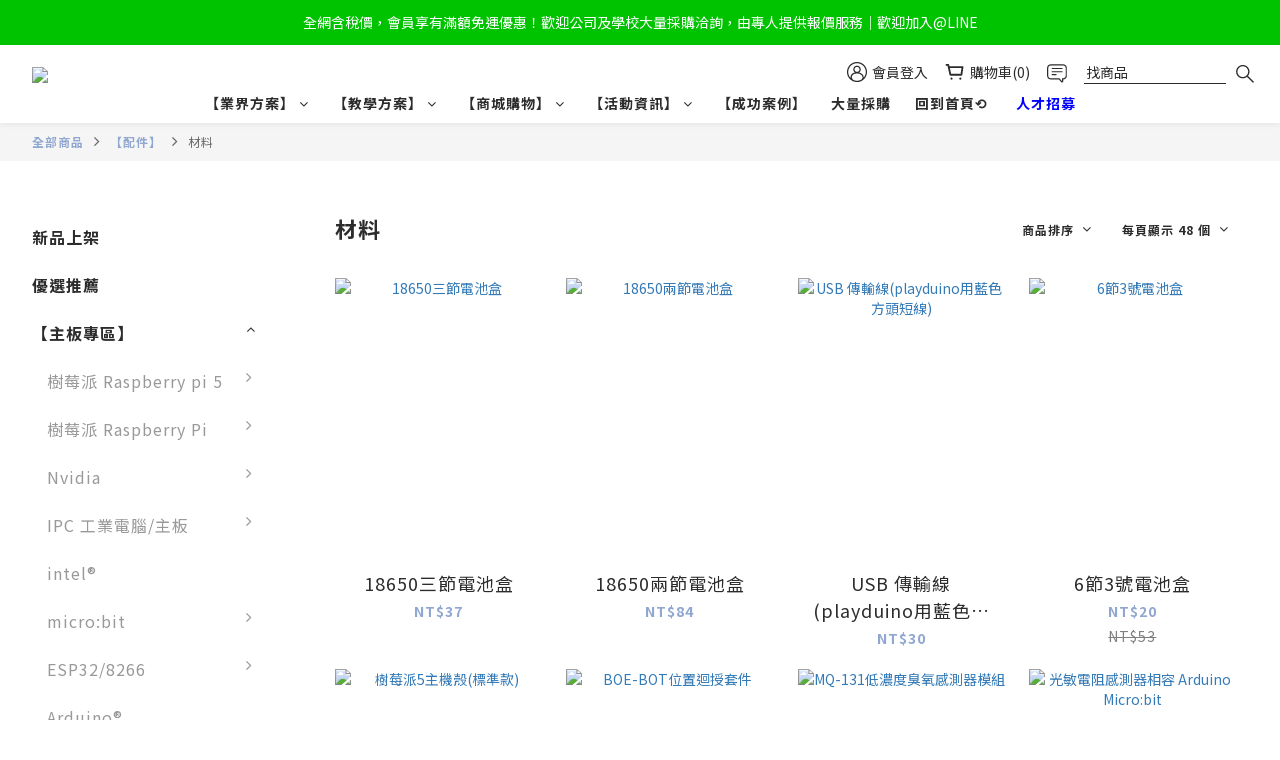

--- FILE ---
content_type: text/html; charset=utf-8
request_url: https://shop.playrobot.com/categories/material
body_size: 104181
content:
<!DOCTYPE html>
<html lang="zh-hant"><head>  <!-- prefetch dns -->
<meta http-equiv="x-dns-prefetch-control" content="on">
<link rel="dns-prefetch" href="https://cdn.shoplineapp.com">
<link rel="preconnect" href="https://cdn.shoplineapp.com" crossorigin>
<link rel="dns-prefetch" href="https://shoplineimg.com">
<link rel="preconnect" href="https://shoplineimg.com">
<link rel="dns-prefetch" href="https://shoplineimg.com">
<link rel="preconnect" href="https://shoplineimg.com" title="image-service-origin">

  <link rel="preload" href="https://cdn.shoplineapp.com/s/javascripts/currencies.js" as="script">





<!-- Wrap what we need here -->


<!-- SEO -->
  
      <title>材料</title>


      <meta name="description" content="材料">



<!-- Meta -->
  
      <meta property="og:title" content="材料"/>

      <meta property="og:url" content="https://shop.playrobot.com/categories/material">
      <link rel="canonical" href="https://shop.playrobot.com/categories/material">
      <meta property="og:description" content="材料">

  <meta property="og:image" content="https://img.shoplineapp.com/media/image_clips/6034b31f75677a00170f596f/original.png?1614066463"/>



    <script type="application/ld+json">
    {"@context":"https://schema.org","@type":"WebSite","name":"飆機器人","url":"https://shop.playrobot.com"}
    </script>


<!-- locale meta -->


  <meta name="viewport" content="width=device-width, initial-scale=1.0, viewport-fit=cover">
<meta name="mobile-web-app-capable" content="yes">
<meta name="format-detection" content="telephone=no" />
<meta name="google" value="notranslate">

<!-- Shop icon -->
  <link rel="shortcut icon" type="image/png" href="https://img.shoplineapp.com/media/image_clips/61d3a5db64090b0020ae599c/original.png?1641260507">




<!--- Site Ownership Data -->
    <meta name="google-site-verification" content="IEwv4In6eGPfjR4q7Bbyj1fiGrpCjxzejfpHk2mDNNQ">
<!--- Site Ownership Data End-->

<!-- Styles -->


        <link rel="stylesheet" media="all" href="https://cdn.shoplineapp.com/assets/common-898e3d282d673c037e3500beff4d8e9de2ee50e01c27252b33520348e0b17da0.css" onload="" />

        <link rel="stylesheet" media="all" href="https://cdn.shoplineapp.com/assets/theme_varm-c0e3d0d6fb7b96bb3ef5619a348442e42ae2d161f7a76c28a7220b99834d2d70.css" onload="" />


    






  <link rel="stylesheet" media="all" href="https://cdn.shoplineapp.com/packs/css/intl_tel_input-0d9daf73.chunk.css" />








<script type="text/javascript">
  window.mainConfig = JSON.parse('{\"sessionId\":\"\",\"merchantId\":\"602c938c7bc9170010fba49f\",\"appCoreHost\":\"shoplineapp.com\",\"assetHost\":\"https://cdn.shoplineapp.com/packs/\",\"apiBaseUrl\":\"http://shoplineapp.com\",\"eventTrackApi\":\"https://events.shoplytics.com/api\",\"frontCommonsApi\":\"https://front-commons.shoplineapp.com/api\",\"appendToUrl\":\"\",\"env\":\"production\",\"merchantData\":{\"_id\":\"602c938c7bc9170010fba49f\",\"addon_limit_enabled\":true,\"base_country_code\":\"TW\",\"base_currency\":{\"id\":\"twd\",\"iso_code\":\"TWD\",\"alternate_symbol\":\"NT$\",\"name\":\"New Taiwan Dollar\",\"symbol_first\":true,\"subunit_to_unit\":1},\"base_currency_code\":\"TWD\",\"beta_feature_keys\":[],\"brand_home_url\":\"https://shop.playrobot.com\",\"checkout_setting\":{\"enable_membership_autocheck\":true,\"enable_subscription_autocheck\":false,\"enforce_user_login_on_checkout\":false,\"enabled_abandoned_cart_notification\":true,\"enable_sc_fast_checkout\":false},\"current_plan_key\":\"basket\",\"current_theme_key\":\"varm\",\"delivery_option_count\":7,\"enabled_stock_reminder\":true,\"handle\":\"jelly382\",\"identifier\":\"83212212\",\"instagram_access_token\":null,\"instagram_id\":null,\"invoice_activation\":\"active\",\"is_image_service_enabled\":true,\"mobile_logo_media_url\":\"https://img.shoplineapp.com/media/image_clips/6034b31f75677a00170f596f/original.png?1614066463\",\"name\":\"飆機器人\",\"order_setting\":{\"invoice_activation\":\"active\",\"current_invoice_service_provider\":\"cetustek\",\"short_message_activation\":\"inactive\",\"stock_reminder_activation\":\"true\",\"default_out_of_stock_reminder\":false,\"auto_cancel_expired_orders\":true,\"auto_revert_credit\":true,\"enabled_order_auth_expiry\":true,\"enforce_user_login_on_checkout\":false,\"enabled_abandoned_cart_notification\":true,\"enable_order_split_einvoice_reissue\":true,\"no_duplicate_uniform_invoice\":false,\"checkout_without_email\":false,\"hourly_auto_invoice\":false,\"enabled_location_id\":false,\"enabled_sf_hidden_product_name\":false,\"slp_auto_refund\":false,\"customer_return_order\":{\"enabled\":false,\"available_return_days\":\"7\"},\"customer_cancel_order\":{\"enabled\":false,\"auto_revert_credit\":false},\"custom_fields\":[{\"type\":\"textarea\",\"label\":\"您好：\\n如發票須有貴公司/貴校抬頭統編，請在結帳時選擇\\\"公司戶紙本發票\\\"，就能為您開立。如選其他方式，則無法顯示。\",\"display_type\":\"text_field\",\"name_translations\":{\"zh-hant\":\"您好：\\n如發票須有貴公司/貴校抬頭統編，請在結帳時選擇\\\"公司戶紙本發票\\\"，就能為您開立。如選其他方式，則無法顯示。\"},\"hint_translations\":{\"en\":\"\",\"zh-hant\":\"\",\"zh-hk\":\"\",\"zh-cn\":\"\",\"zh-tw\":\"\",\"vi\":\"\",\"ms\":\"\",\"ja\":\"\",\"th\":\"\",\"id\":\"\",\"de\":\"\",\"fr\":\"\"}},{\"type\":\"textarea\",\"label\":\"使用信用卡付費的貴賓，請您確認安全碼是否有輸入異常情況，以避免您的訂單無法成立，謝謝您的配合。\",\"display_type\":\"text_field\",\"name_translations\":{\"zh-hant\":\"使用信用卡付費的貴賓，請您確認安全碼是否有輸入異常情況，以避免您的訂單無法成立，謝謝您的配合。\"}},{\"type\":\"textarea\",\"label\":\"超商取貨付款有20000金額限制，如您單筆金額超過，則訂單無法成立。選擇其他付款或取貨方式，可點選旁邊的下拉選項。\",\"display_type\":\"text_field\",\"name_translations\":{\"zh-hant\":\"超商取貨付款有20000金額限制，如您單筆金額超過，則訂單無法成立。選擇其他付款或取貨方式，可點選旁邊的下拉選項。\"}},{\"type\":\"textarea\",\"label\":\"如果使用銀行轉帳/atm，提醒您請確認跳出結帳銀行頁面後，於3日內匯款完成，過期會自動取消訂單。\",\"display_type\":\"text_field\",\"name_translations\":{\"zh-hant\":\"如果使用銀行轉帳/ATM，提醒您請確認跳出結帳銀行頁面後，於3日內匯款完成，過期會自動取消訂單。\"}}],\"invoice\":{\"tax_id\":\"83212212\",\"oversea_tax_type\":\"1\",\"tax_type\":\"1\",\"n_p_o_b_a_n\":{\"name\":\"財團法人中華民國兒童癌症基金會\",\"code\":\"88888\",\"short_name\":\"兒癌基金會\"},\"source\":{\"website_codes\":\"robot21\",\"api_password\":\"645DA2D34\"}},\"invoice_tradevan\":{\"tax_id\":\"\"},\"facebook_messenging\":{\"status\":\"deactivated\"},\"status_update_sms\":{\"status\":\"inactive\"},\"private_info_handle\":{\"enabled\":false,\"custom_fields_enabled\":false}},\"payment_method_count\":6,\"product_setting\":{\"enabled_product_review\":true,\"variation_display\":\"swatches\",\"price_range_enabled\":true,\"enabled_pos_product_customized_price\":false,\"enabled_pos_product_price_tier\":false,\"pos_product_channel_price_status\":\"off\",\"enabled_pos_pinned_product\":false,\"show_max_discount_rate\":{\"enabled\":false,\"display_type\":\"percent\"}},\"promotion_setting\":{\"multi_order_discount_strategy\":\"order_or_tier_promotion\",\"order_gift_threshold_mode\":\"after_price_discounts\",\"order_free_shipping_threshold_mode\":\"after_all_discounts\",\"category_item_gift_threshold_mode\":\"before_discounts\",\"category_item_free_shipping_threshold_mode\":\"before_discounts\"},\"rollout_keys\":[\"2FA_google_authenticator\",\"3_layer_category\",\"3_layer_navigation\",\"3_layer_variation\",\"711_CB_13countries\",\"711_CB_pickup_TH\",\"711_c2b_report_v2\",\"711_cross_delivery\",\"AdminCancelRecurringSubscription_V1\",\"BasketSynchronizedToITC_V1\",\"MC_WA_Template_Management\",\"MC_manual_order\",\"MO_Apply_Coupon_Code\",\"StaffCanBeDeleted_V1\",\"SummaryStatement_V1\",\"UTM_export\",\"UTM_register\",\"abandoned_cart_notification\",\"add_system_fontstyle\",\"add_to_cart_revamp\",\"addon_products_limit_10\",\"addon_products_limit_unlimited\",\"addon_quantity\",\"address_format_batch2\",\"address_format_jp\",\"address_format_my\",\"address_format_us\",\"address_format_vn\",\"admin_app_extension\",\"admin_clientele_profile\",\"admin_custom_domain\",\"admin_image_service\",\"admin_logistic_bank_account\",\"admin_manual_order\",\"admin_realtime\",\"admin_vietnam_dong\",\"admin_whitelist_ip\",\"adminapp_order_form\",\"adminapp_wa_contacts_list\",\"ads_system_new_tab\",\"adyen_my_sc\",\"affiliate_by_product\",\"affiliate_dashboard\",\"affiliate_kol_report_appstore\",\"alipay_hk_sc\",\"amazon_product_review\",\"android_pos_agent_clockin_n_out\",\"android_pos_purchase_order_partial_in_storage\",\"android_pos_save_send_receipt\",\"android_pos_v2_force_upgrade_version_1-50-0_date_2025-08-30\",\"app_categories_filtering\",\"app_multiplan\",\"app_subscription_prorated_billing\",\"apply_multi_order_discount\",\"apps_store\",\"apps_store_blog\",\"apps_store_fb_comment\",\"apps_store_wishlist\",\"appstore_free_trial\",\"archive_order_data\",\"archive_order_ui\",\"assign_products_to_category\",\"auth_flow_revamp\",\"auto_credit\",\"auto_credit_notify\",\"auto_credit_percentage\",\"auto_credit_recurring\",\"auto_reply_comment\",\"auto_reply_fb\",\"auto_save_sf_plus_address\",\"availability_buy_online_pickup_instore\",\"availability_preview_buy_online_pickup_instore\",\"back_in_stock_appstore\",\"back_in_stock_notify\",\"basket_comparising_link_CNY\",\"basket_comparising_link_HKD\",\"basket_comparising_link_TWD\",\"basket_invoice_field\",\"basket_pricing_page_cny\",\"basket_pricing_page_hkd\",\"basket_pricing_page_myr\",\"basket_pricing_page_sgd\",\"basket_pricing_page_thb\",\"basket_pricing_page_twd\",\"basket_pricing_page_usd\",\"basket_pricing_page_vnd\",\"basket_subscription_coupon\",\"basket_subscription_email\",\"bianco_setting\",\"bidding_select_product\",\"bing_ads\",\"birthday_format_v2\",\"block_gtm_for_lighthouse\",\"blog\",\"blog_app\",\"blog_revamp_admin\",\"blog_revamp_admin_category\",\"blog_revamp_doublewrite\",\"blog_revamp_related_products\",\"blog_revamp_shop_category\",\"blog_revamp_singleread\",\"breadcrumb\",\"broadcast_addfilter\",\"broadcast_advanced_filters\",\"broadcast_analytics\",\"broadcast_center\",\"broadcast_clone\",\"broadcast_email_html\",\"broadcast_facebook_template\",\"broadcast_line_template\",\"broadcast_preset_time\",\"broadcast_to_unsubscribers_sms\",\"broadcast_unsubscribe_email\",\"bulk_action_customer\",\"bulk_action_product\",\"bulk_assign_point\",\"bulk_import_multi_lang\",\"bulk_payment_delivery_setting\",\"bulk_printing_labels_711C2C\",\"bulk_update_dynamic_fields\",\"bulk_update_job\",\"bulk_update_new_fields\",\"bulk_update_product_download_with_filter\",\"bulk_update_tag\",\"bulk_update_tag_enhancement\",\"bundle_add_type\",\"bundle_group\",\"bundle_page\",\"bundle_pricing\",\"bundle_promotion_apply_enhancement\",\"bundle_stackable\",\"buy_at_amazon\",\"buy_button\",\"buy_now_button\",\"buyandget_promotion\",\"callback_service\",\"cancel_order_by_customer\",\"cancel_order_by_customer_v2\",\"cart_addon\",\"cart_addon_condition\",\"cart_addon_limit\",\"cart_use_product_service\",\"cart_uuid\",\"category_banner_multiple\",\"category_limit_unlimited\",\"category_sorting\",\"channel_amazon\",\"channel_fb\",\"channel_integration\",\"channel_line\",\"charge_shipping_fee_by_product_qty\",\"chat_widget\",\"chat_widget_facebook\",\"chat_widget_ig\",\"chat_widget_line\",\"chat_widget_livechat\",\"chat_widget_whatsapp\",\"chatbot_card_carousel\",\"chatbot_card_template\",\"chatbot_image_widget\",\"chatbot_keywords_matching\",\"chatbot_welcome_template\",\"checkout_membercheckbox_toggle\",\"checkout_setting\",\"cn_pricing_page_2019\",\"combine_orders_app\",\"comment_list_export\",\"component_h1_tag\",\"connect_new_facebookpage\",\"consolidated_billing\",\"contact_us_mobile\",\"cookie_consent\",\"country_code\",\"coupon_center_back_to_cart\",\"coupon_notification\",\"coupon_v2\",\"create_staff_revamp\",\"credit_amount_condition_hidden\",\"credit_campaign\",\"credit_condition_5_tier_ec\",\"credit_installment_payment_fee_hidden\",\"credit_point_report\",\"credit_point_triggerpoint\",\"crm_email_custom\",\"crm_notify_preview\",\"crm_sms_custom\",\"crm_sms_notify\",\"cross_shop_tracker\",\"custom_css\",\"custom_home_delivery_tw\",\"custom_notify\",\"custom_order_export\",\"customer_advanced_filter\",\"customer_coupon\",\"customer_custom_field_limit_5\",\"customer_data_secure\",\"customer_edit\",\"customer_export_v2\",\"customer_group\",\"customer_group_analysis\",\"customer_group_broadcast\",\"customer_group_filter_p2\",\"customer_group_filter_p3\",\"customer_group_regenerate\",\"customer_group_sendcoupon\",\"customer_group_smartrfm_filter\",\"customer_import_50000_failure_report\",\"customer_import_v2\",\"customer_import_v3\",\"customer_list\",\"customer_new_report\",\"customer_referral\",\"customer_referral_notify\",\"customer_search_match\",\"customer_tag\",\"dashboard_v2\",\"dashboard_v2_revamp\",\"date_picker_v2\",\"deep_link_support_linepay\",\"deep_link_support_payme\",\"deep_search\",\"default_theme_ultrachic\",\"delivery_time\",\"delivery_time_with_quantity\",\"design_submenu\",\"dev_center_app_store\",\"disable_footer_brand\",\"disable_old_upgrade_reminder\",\"domain_applicable\",\"doris_bien_setting\",\"dusk_setting\",\"ec_order_unlimit\",\"ecpay_expirydate\",\"ecpay_payment_gateway\",\"einvoice_bulk_update\",\"einvoice_edit\",\"einvoice_list_by_day\",\"einvoice_newlogic\",\"email_credit_expire_notify\",\"email_custom\",\"email_member_forget_password_notify\",\"email_member_register_notify\",\"email_order_notify\",\"email_verification\",\"enable_body_script\",\"enable_calculate_api_promotion_apply\",\"enable_calculate_api_promotion_filter\",\"enable_cart_api\",\"enable_cart_service\",\"enable_corejs_splitting\",\"enable_lazysizes_image_tag\",\"enable_new_css_bundle\",\"enable_order_status_callback_revamp_for_promotion\",\"enable_order_status_callback_revamp_for_storefront\",\"enable_promotion_usage_record\",\"enable_shopjs_splitting\",\"enhanced_catalog_feed\",\"exclude_product\",\"exclude_product_v2\",\"execute_shipment_permission\",\"export_inventory_report_v2\",\"express_cart\",\"express_checkout_pages\",\"extend_reminder\",\"external_redeem_coupon\",\"facebook_ads\",\"facebook_dia\",\"facebook_line_promotion_notify\",\"facebook_login\",\"facebook_messenger_subscription\",\"facebook_notify\",\"facebook_pixel_manager\",\"fb_1on1_chat\",\"fb_broadcast\",\"fb_broadcast_sc\",\"fb_broadcast_sc_p2\",\"fb_comment_app\",\"fb_entrance_optimization\",\"fb_feed_unlimit\",\"fb_group\",\"fb_menu\",\"fb_messenger_onetime_notification\",\"fb_multi_category_feed\",\"fb_offline_conversions_api\",\"fb_pixel_matching\",\"fb_pixel_v2\",\"fb_post_management\",\"fb_product_set\",\"fb_quick_signup_link\",\"fb_shop_now_button\",\"fb_ssapi\",\"fb_sub_button\",\"fb_welcome_msg\",\"fbe_oe\",\"fbe_shop\",\"fbe_v2\",\"fbe_v2_edit\",\"feature_alttag_phase1\",\"feature_alttag_phase2\",\"flash_price_campaign\",\"fm_order_receipt\",\"fmt_c2c_newlabel\",\"fmt_revision\",\"footer_brand\",\"footer_builder\",\"footer_builder_new\",\"form_builder\",\"form_builder_access\",\"form_builder_user_management\",\"form_builder_v2_elements\",\"form_builder_v2_receiver\",\"form_builder_v2_report\",\"freeshipping_promotion_condition\",\"get_coupon\",\"get_promotions_by_cart\",\"gift_promotion_condition\",\"gift_shipping_promotion_discount_condition\",\"gifts_limit_10\",\"gifts_limit_unlimited\",\"gmv_revamp\",\"godaddy\",\"google_ads_api\",\"google_ads_manager\",\"google_analytics_4\",\"google_analytics_manager\",\"google_content_api\",\"google_dynamic_remarketing_tag\",\"google_enhanced_conversions\",\"google_preorder_feed\",\"google_product_category_3rdlayer\",\"google_recaptcha\",\"google_remarketing_manager\",\"google_signup_login\",\"google_tag_manager\",\"gp_tw_sc\",\"group_url_bind_post_live\",\"h2_tag_phase1\",\"hct_logistics_bills_report\",\"hidden_product\",\"hidden_product_p2\",\"hide_credit_point_record_balance\",\"hk_pricing_page_2019\",\"hkd_pricing_page_disabled_2020\",\"ig_browser_notify\",\"ig_live\",\"ig_login_entrance\",\"ig_new_api\",\"image_gallery\",\"image_gallery_p2\",\"image_host_by_region\",\"image_limit_100000\",\"image_limit_30000\",\"image_widget_mobile\",\"inbox_manual_order\",\"inbox_send_cartlink\",\"increase_variation_limit\",\"instagram_create_post\",\"instagram_post_sales\",\"instant_order_form\",\"integrated_label_711\",\"integrated_sfexpress\",\"integration_one\",\"inventory_change_reason\",\"inventory_search_v2\",\"job_api_products_export\",\"job_api_user_export\",\"job_product_import\",\"jquery_v3\",\"kingsman_v2_setting\",\"layout_engine_service_kingsman_blogs\",\"layout_engine_service_kingsman_member_center\",\"layout_engine_service_kingsman_pdp\",\"layout_engine_service_kingsman_plp\",\"layout_engine_service_kingsman_promotions\",\"line_1on1_chat\",\"line_abandon_notification\",\"line_ads_tag\",\"line_broadcast\",\"line_ec\",\"line_in_chat_shopping\",\"line_live\",\"line_login\",\"line_login_mobile\",\"line_point_cpa_tag\",\"line_shopping_new_fields\",\"line_signup\",\"live_after_keyword\",\"live_ai_tag_comments\",\"live_announce_bids\",\"live_announce_buyer\",\"live_bidding\",\"live_broadcast_v2\",\"live_bulk_checkoutlink\",\"live_bulk_edit\",\"live_checkout_notification\",\"live_checkout_notification_all\",\"live_checkout_notification_message\",\"live_comment_discount\",\"live_comment_robot\",\"live_create_product_v2\",\"live_crosspost\",\"live_dashboard_product\",\"live_event_discount\",\"live_exclusive_price\",\"live_fb_group\",\"live_fhd_video\",\"live_general_settings\",\"live_group_event\",\"live_host_panel\",\"live_ig_messenger_broadcast\",\"live_ig_product_recommend\",\"live_im_switch\",\"live_keyword_switch\",\"live_line_broadcast\",\"live_line_management\",\"live_line_multidisplay\",\"live_luckydraw_enhancement\",\"live_messenger_broadcast\",\"live_order_block\",\"live_print_advanced\",\"live_product_recommend\",\"live_shopline_announcement\",\"live_shopline_beauty_filter\",\"live_shopline_keyword\",\"live_shopline_product_card\",\"live_shopline_view\",\"live_shopline_view_marquee\",\"live_show_storefront_facebook\",\"live_show_storefront_shopline\",\"live_stream_settings\",\"locale_revamp\",\"lock_cart_sc_product\",\"logistic_bill_v2_711_b2c\",\"logistic_bill_v2_711_c2c\",\"logo_favicon\",\"luckydraw_products\",\"luckydraw_qualification\",\"manual_activation\",\"manual_order\",\"manual_order_7-11\",\"manual_order_ec_to_sc\",\"manually_bind_post\",\"marketing_affiliate\",\"marketing_affiliate_p2\",\"mc-history-instant\",\"mc_711crossborder\",\"mc_ad_tag\",\"mc_assign_message\",\"mc_auto_bind_member\",\"mc_autoreply_cotent\",\"mc_autoreply_question\",\"mc_autoreply_trigger\",\"mc_broadcast\",\"mc_broadcast_v2\",\"mc_bulk_read\",\"mc_chatbot_template\",\"mc_delete_message\",\"mc_edit_cart\",\"mc_history_instant\",\"mc_history_post\",\"mc_im\",\"mc_inbox_autoreply\",\"mc_input_status\",\"mc_instant_notifications\",\"mc_invoicetitle_optional\",\"mc_keyword_autotagging\",\"mc_line_broadcast\",\"mc_line_broadcast_all_friends\",\"mc_line_cart\",\"mc_logistics_hct\",\"mc_logistics_tcat\",\"mc_manage_blacklist\",\"mc_mark_todo\",\"mc_new_menu\",\"mc_phone_tag\",\"mc_reminder_unpaid\",\"mc_reply_pic\",\"mc_setting_message\",\"mc_setting_orderform\",\"mc_shop_message_refactor\",\"mc_smart_advice\",\"mc_sort_waitingtime\",\"mc_sort_waitingtime_new\",\"mc_tw_invoice\",\"media_gcp_upload\",\"member_center_profile_revamp\",\"member_import_notify\",\"member_info_reward\",\"member_info_reward_subscription\",\"member_password_setup_notify\",\"member_points\",\"member_points_notify\",\"member_price\",\"membership_tier_double_write\",\"membership_tier_notify\",\"membership_tiers\",\"memebr_center_point_credit_revamp\",\"menu_limit_100\",\"menu_limit_unlimited\",\"merchant_automatic_payment_setting\",\"merchant_bills_banktransfer\",\"message_center_v3\",\"message_revamp\",\"mo_remove_discount\",\"mobile_and_email_signup\",\"mobile_signup_p2\",\"modularize_address_format\",\"molpay_credit_card\",\"multi_lang\",\"multicurrency\",\"my_pricing_page_2019\",\"myapp_reauth_alert\",\"myr_pricing_page_disabled_2020\",\"new_app_subscription\",\"new_layout_for_mobile_and_pc\",\"new_onboarding_flow\",\"new_return_management\",\"new_settings_apply_all_promotion\",\"new_signup_flow\",\"new_sinopac_3d\",\"notification_custom_sending_time\",\"npb_theme_philia\",\"npb_widget_font_size_color\",\"ob_revamp\",\"ob_sgstripe\",\"ob_twecpay\",\"oceanpay\",\"old_fbe_removal\",\"onboarding_basketplan\",\"onboarding_handle\",\"one_new_filter\",\"one_page_store\",\"one_page_store_1000\",\"one_page_store_checkout\",\"one_page_store_clone\",\"one_page_store_product_set\",\"online_credit_redemption_toggle\",\"online_store_design\",\"online_store_design_setup_guide_basketplan\",\"open_api_management\",\"order_add_to_cart\",\"order_archive_calculation_revamp_crm_amount\",\"order_archive_calculation_revamp_crm_member\",\"order_archive_product_testing\",\"order_archive_testing\",\"order_archive_testing_crm\",\"order_archive_testing_order_details\",\"order_archive_testing_return_order\",\"order_confirmation_slip_upload\",\"order_custom_field_limit_5\",\"order_custom_notify\",\"order_decoupling_product_revamp\",\"order_discount_stackable\",\"order_export_366day\",\"order_export_v2\",\"order_filter_shipped_date\",\"order_message_broadcast\",\"order_new_source\",\"order_promotion_split\",\"order_search_custom_field\",\"order_search_sku\",\"order_select_across_pages\",\"order_sms_notify\",\"order_split\",\"order_status_non_automation\",\"order_status_tag_color\",\"order_tag\",\"orderemail_new_logic\",\"other_custom_notify\",\"out_of_stock_order\",\"page_builder_revamp\",\"page_builder_revamp_theme_setting\",\"page_builder_revamp_theme_setting_initialized\",\"page_builder_section_cache_enabled\",\"page_builder_widget_accordion\",\"page_builder_widget_blog\",\"page_builder_widget_category\",\"page_builder_widget_collage\",\"page_builder_widget_countdown\",\"page_builder_widget_custom_liquid\",\"page_builder_widget_instagram\",\"page_builder_widget_product_text\",\"page_builder_widget_subscription\",\"page_builder_widget_video\",\"page_limit_unlimited\",\"page_view_cache\",\"pakpobox\",\"partial_free_shipping\",\"payme\",\"payment_condition\",\"payment_fee_config\",\"payment_image\",\"payment_slip_notify\",\"paypal_upgrade\",\"pdp_image_lightbox\",\"pdp_image_lightbox_icon\",\"pending_subscription\",\"philia_setting\",\"pickup_remember_store\",\"plp_label_wording\",\"plp_product_seourl\",\"plp_variation_selector\",\"plp_wishlist\",\"point_campaign\",\"point_redeem_to_cash\",\"pos_only_product_settings\",\"pos_retail_store_price\",\"pos_setup_guide_basketplan\",\"post_cancel_connect\",\"post_commerce_stack_comment\",\"post_fanpage_luckydraw\",\"post_fb_group\",\"post_general_setting\",\"post_lock_pd\",\"post_sales_dashboard\",\"postsale_auto_reply\",\"postsale_create_post\",\"postsale_ig_auto_reply\",\"postsales_connect_multiple_posts\",\"preset_publish\",\"product_available_time\",\"product_cost_permission\",\"product_feed_info\",\"product_feed_manager_availability\",\"product_feed_revamp\",\"product_index_v2\",\"product_info\",\"product_limit_1000\",\"product_limit_unlimited\",\"product_log_v2\",\"product_page_limit_10\",\"product_quantity_update\",\"product_recommendation_abtesting\",\"product_revamp_doublewrite\",\"product_revamp_singleread\",\"product_review_import\",\"product_review_import_installable\",\"product_review_plp\",\"product_review_reward\",\"product_search\",\"product_set_revamp\",\"product_set_v2_enhancement\",\"product_summary\",\"promotion_blacklist\",\"promotion_filter_by_date\",\"promotion_first_purchase\",\"promotion_hour\",\"promotion_limit_10\",\"promotion_limit_100\",\"promotion_limit_unlimited\",\"promotion_minitem\",\"promotion_page\",\"promotion_page_reminder\",\"promotion_page_seo_button\",\"promotion_record_archive_test\",\"promotion_reminder\",\"purchase_limit_campaign\",\"quick_answer\",\"recaptcha_reset_pw\",\"redirect_301_settings\",\"rejected_bill_reminder\",\"remove_fblike_sc\",\"rep_download_log_ip_identity\",\"repay_cookie\",\"replace_janus_interface\",\"replace_lms_old_oa_interface\",\"reports\",\"revert_credit\",\"revert_credit_p2\",\"revert_credit_status\",\"sales_dashboard\",\"sangria_setting\",\"sc_advanced_keyword\",\"sc_ai_chat_analysis\",\"sc_ai_suggested_reply\",\"sc_alipay_standard\",\"sc_atm\",\"sc_auto_bind_member\",\"sc_autodetect_address\",\"sc_autodetect_paymentslip\",\"sc_autoreply_icebreaker\",\"sc_broadcast_permissions\",\"sc_clearcart\",\"sc_clearcart_all\",\"sc_comment_label\",\"sc_comment_list\",\"sc_conversations_statistics_sunset\",\"sc_download_adminapp\",\"sc_facebook_broadcast\",\"sc_facebook_live\",\"sc_fb_ig_subscription\",\"sc_gpt_chatsummary\",\"sc_gpt_content_generator\",\"sc_gpt_knowledge_base\",\"sc_group_pm_commentid\",\"sc_group_webhook\",\"sc_intercom\",\"sc_keywords\",\"sc_line_live_pl\",\"sc_list_search\",\"sc_live_line\",\"sc_lock_inventory\",\"sc_manual_order\",\"sc_mc_settings\",\"sc_mo_711emap\",\"sc_order_unlimit\",\"sc_outstock_msg\",\"sc_overall_statistics\",\"sc_overall_statistics_api_v3\",\"sc_overall_statistics_v2\",\"sc_pickup\",\"sc_post_feature\",\"sc_product_set\",\"sc_product_variation\",\"sc_sidebar\",\"sc_similar_question_replies\",\"sc_slp_subscription_promotion\",\"sc_standard\",\"sc_store_pickup\",\"sc_wa_contacts_list\",\"sc_wa_message_report\",\"sc_wa_permissions\",\"scheduled_home_page\",\"search_function_image_gallery\",\"security_center\",\"select_all_customer\",\"select_all_inventory\",\"send_coupon_notification\",\"session_expiration_period\",\"setup_guide_basketplan\",\"sfexpress_centre\",\"sfexpress_eflocker\",\"sfexpress_service\",\"sfexpress_store\",\"sg_onboarding_currency\",\"share_cart_link\",\"shop_builder_plp\",\"shop_category_filter\",\"shop_category_filter_bulk_action\",\"shop_product_search_rate_limit\",\"shop_related_recaptcha\",\"shop_template_advanced_setting\",\"shopback_cashback\",\"shopline_captcha\",\"shopline_email_captcha\",\"shopline_product_reviews\",\"shoplytics_api_ordersales_v4\",\"shoplytics_api_psa_wide_table\",\"shoplytics_benchmark\",\"shoplytics_broadcast_api_v3\",\"shoplytics_channel_store_permission\",\"shoplytics_credit_analysis\",\"shoplytics_customer_refactor_api_v3\",\"shoplytics_date_picker_v2\",\"shoplytics_event_realtime_refactor_api_v3\",\"shoplytics_events_api_v3\",\"shoplytics_export_flex\",\"shoplytics_homepage_v2\",\"shoplytics_invoices_api_v3\",\"shoplytics_lite\",\"shoplytics_membership_tier_growth\",\"shoplytics_orders_api_v3\",\"shoplytics_ordersales_v3\",\"shoplytics_payments_api_v3\",\"shoplytics_pro\",\"shoplytics_product_revamp_api_v3\",\"shoplytics_promotions_api_v3\",\"shoplytics_psa_multi_stores_export\",\"shoplytics_psa_sub_categories\",\"shoplytics_rfim_enhancement_v3\",\"shoplytics_session_metrics\",\"shoplytics_staff_api_v3\",\"shoplytics_to_hd\",\"shopping_session_enabled\",\"signin_register_revamp\",\"skya_setting\",\"sl_admin_inventory_count\",\"sl_admin_inventory_transfer\",\"sl_admin_purchase_order\",\"sl_admin_supplier\",\"sl_logistics_bulk_action\",\"sl_logistics_fmt_freeze\",\"sl_logistics_modularize\",\"sl_payment_alipay\",\"sl_payment_cc\",\"sl_payment_standard_v2\",\"sl_payment_type_check\",\"sl_payments_apple_pay\",\"sl_payments_cc_promo\",\"sl_payments_my_cc\",\"sl_payments_my_fpx\",\"sl_payments_sg_cc\",\"sl_payments_tw_cc\",\"sl_pos\",\"sl_pos_SHOPLINE_Payments_tw\",\"sl_pos_admin\",\"sl_pos_admin_cancel_order\",\"sl_pos_admin_delete_order\",\"sl_pos_admin_inventory_transfer\",\"sl_pos_admin_order_archive_testing\",\"sl_pos_admin_purchase_order\",\"sl_pos_admin_register_shift\",\"sl_pos_admin_staff\",\"sl_pos_agent_by_channel\",\"sl_pos_agent_clockin_n_out\",\"sl_pos_agent_performance\",\"sl_pos_android_A4_printer\",\"sl_pos_android_check_cart_items_with_local_db\",\"sl_pos_android_order_reduction\",\"sl_pos_android_receipt_enhancement\",\"sl_pos_app_order_archive_testing\",\"sl_pos_app_transaction_filter_enhance\",\"sl_pos_apps_store\",\"sl_pos_bugfender_log_reduction\",\"sl_pos_bulk_import_update_enhancement\",\"sl_pos_check_duplicate_create_order\",\"sl_pos_claim_coupon\",\"sl_pos_convert_order_to_cart_by_snapshot\",\"sl_pos_credit_redeem\",\"sl_pos_customerID_duplicate_check\",\"sl_pos_customer_info_enhancement\",\"sl_pos_customer_product_preference\",\"sl_pos_customized_price\",\"sl_pos_disable_touchid_unlock\",\"sl_pos_discount\",\"sl_pos_einvoice_alert\",\"sl_pos_einvoice_refactor\",\"sl_pos_feature_permission\",\"sl_pos_force_upgrade_1-109-0\",\"sl_pos_force_upgrade_1-110-1\",\"sl_pos_free_gifts_promotion\",\"sl_pos_from_Swift_to_OC\",\"sl_pos_iOS_A4_printer\",\"sl_pos_iOS_app_transaction_filter_enhance\",\"sl_pos_iOS_cashier_revamp_cart\",\"sl_pos_iOS_cashier_revamp_product_list\",\"sl_pos_iPadOS_version_upgrade_remind_16_0_0\",\"sl_pos_initiate_couchbase\",\"sl_pos_inventory_count\",\"sl_pos_inventory_count_difference_reason\",\"sl_pos_inventory_count_for_selected_products\",\"sl_pos_inventory_feature_module\",\"sl_pos_inventory_transfer_app_can_create_note_date\",\"sl_pos_inventory_transfer_insert_enhancement\",\"sl_pos_inventory_transfer_request\",\"sl_pos_invoice_carrier_scan\",\"sl_pos_invoice_product_name_filter\",\"sl_pos_invoice_swiftUI_revamp\",\"sl_pos_invoice_toast_show\",\"sl_pos_ios_receipt_info_enhancement\",\"sl_pos_ios_small_label_enhancement\",\"sl_pos_ios_version_upgrade_remind\",\"sl_pos_itc\",\"sl_pos_logo_terms_and_condition\",\"sl_pos_member_points\",\"sl_pos_member_price\",\"sl_pos_multiple_payments\",\"sl_pos_new_report_customer_analysis\",\"sl_pos_new_report_daily_payment_methods\",\"sl_pos_new_report_overview\",\"sl_pos_new_report_product_preorder\",\"sl_pos_new_report_transaction_detail\",\"sl_pos_no_minimum_age\",\"sl_pos_one_einvoice_setting\",\"sl_pos_order_reduction\",\"sl_pos_order_refactor_admin\",\"sl_pos_order_upload_using_pos_service\",\"sl_pos_partial_return\",\"sl_pos_password_setting_refactor\",\"sl_pos_payment\",\"sl_pos_payment_method_picture\",\"sl_pos_payment_method_prioritized_and_hidden\",\"sl_pos_payoff_preorder\",\"sl_pos_pin_products\",\"sl_pos_price_by_channel\",\"sl_pos_product_add_to_cart_refactor\",\"sl_pos_product_set\",\"sl_pos_product_variation_ui\",\"sl_pos_promotion\",\"sl_pos_promotion_by_channel\",\"sl_pos_purchase_order_onlinestore\",\"sl_pos_purchase_order_partial_in_storage\",\"sl_pos_receipt_enhancement\",\"sl_pos_receipt_information\",\"sl_pos_receipt_preorder_return_enhancement\",\"sl_pos_receipt_setting_by_channel\",\"sl_pos_receipt_swiftUI_revamp\",\"sl_pos_register_shift\",\"sl_pos_report_shoplytics_psi\",\"sl_pos_revert_credit\",\"sl_pos_save_send_receipt\",\"sl_pos_shopline_payment_invoice_new_flow\",\"sl_pos_show_coupon\",\"sl_pos_stock_refactor\",\"sl_pos_supplier_refactor\",\"sl_pos_terminal_bills\",\"sl_pos_terminal_settlement\",\"sl_pos_terminal_tw\",\"sl_pos_toast_revamp\",\"sl_pos_transaction_conflict\",\"sl_pos_transaction_view_admin\",\"sl_pos_transfer_onlinestore\",\"sl_pos_user_permission\",\"sl_pos_variation_setting_refactor\",\"sl_purchase_order_search_create_enhancement\",\"slp_bank_promotion\",\"slp_product_subscription\",\"slp_remember_credit_card\",\"slp_swap\",\"smart_omo_appstore\",\"smart_omo_credits\",\"smart_omo_customer_tag_note\",\"smart_omo_express_cart\",\"smart_omo_points\",\"smart_omo_redeem_coupon\",\"smart_omo_send_coupon\",\"smart_omo_show_coupon\",\"smart_product_recommendation\",\"smart_product_recommendation_plus\",\"smart_product_recommendation_regular\",\"smart_recommended_related_products\",\"sms_broadcast\",\"sms_custom\",\"sms_with_shop_name\",\"social_channel_revamp\",\"social_channel_user\",\"social_name_in_order\",\"split_order_applied_creditpoint\",\"sso_lang_th\",\"sso_lang_vi\",\"staff_elasticsearch\",\"staff_limit_5\",\"staff_limit_unlimited\",\"staff_service_migration\",\"static_resource_host_by_region\",\"stop_slp_approvedemail\",\"store_crm_pwa\",\"store_pick_up\",\"store_referral_export_import\",\"store_referral_setting\",\"storefront_app_extension\",\"storefront_return\",\"stripe_3d_secure\",\"stripe_3ds_cny\",\"stripe_3ds_hkd\",\"stripe_3ds_myr\",\"stripe_3ds_sgd\",\"stripe_3ds_thb\",\"stripe_3ds_usd\",\"stripe_3ds_vnd\",\"stripe_google_pay\",\"stripe_payment_intents\",\"stripe_radar\",\"stripe_subscription_my_account\",\"structured_data\",\"studio_livestream\",\"sub_sgstripe\",\"subscription_config_edit\",\"subscription_config_edit_delivery_payment\",\"subscription_currency\",\"subscription_order_expire_notify\",\"subscription_order_notify\",\"subscription_product\",\"subscription_promotion\",\"tappay_3D_secure\",\"tappay_sdk_v2_3_2\",\"tappay_sdk_v3\",\"tax_inclusive_setting\",\"taxes_settings\",\"tcat_711pickup_sl_logisitics\",\"tcat_logistics_bills_report\",\"tcat_newlabel\",\"th_pricing_page_2020\",\"thb_pricing_page_disabled_2020\",\"theme_bianco\",\"theme_doris_bien\",\"theme_kingsman_v2\",\"theme_level_3\",\"theme_sangria\",\"theme_ultrachic\",\"tier_birthday_credit\",\"tier_member_points\",\"tier_member_price\",\"tier_reward_app_availability\",\"tier_reward_app_p2\",\"tier_reward_credit\",\"tnc-checkbox\",\"toggle_mobile_category\",\"tw_app_shopback_cashback\",\"tw_fm_sms\",\"tw_pricing_page_2019\",\"tw_stripe_subscription\",\"twd_pricing_page_disabled_2020\",\"uc_integration\",\"uc_v2_endpoints\",\"ultra_setting\",\"unified_admin\",\"use_ngram_for_order_search\",\"user_center_social_channel\",\"user_credits\",\"validate_password_complexity\",\"variant_image_selector\",\"variant_saleprice_cost_weight\",\"variation_label_swatches\",\"varm_setting\",\"vn_pricing_page_2020\",\"vnd_pricing_page_disabled_2020\",\"wa_broadcast_customer_group\",\"wa_system_template\",\"wa_template_custom_content\",\"whatsapp_accept_marketing\",\"whatsapp_catalog\",\"whatsapp_extension\",\"whatsapp_order_form\",\"whatsapp_orderstatus_toggle\",\"wishlist_app\",\"yahoo_dot\",\"youtube_live_shopping\",\"zotabox\",\"zotabox_installable\"],\"shop_default_home_url\":\"https://jelly382.shoplineapp.com\",\"shop_status\":\"open\",\"show_sold_out\":true,\"sl_payment_merchant_id\":\"2217568992132993024\",\"supported_languages\":[\"en\",\"zh-hant\"],\"tags\":[\"electronics\"],\"time_zone\":\"Asia/Taipei\",\"updated_at\":\"2026-01-27T09:52:31.410Z\",\"user_setting\":{\"_id\":\"602c938c5ef1f0001142ac7c\",\"created_at\":\"2021-02-17T03:54:52.569Z\",\"data\":{\"general_fields\":[{\"type\":\"gender\",\"options\":{\"order\":{\"include\":\"true\",\"required\":\"false\"},\"signup\":{\"include\":\"true\",\"required\":\"false\"},\"profile\":{\"include\":\"true\",\"required\":\"false\"}}},{\"type\":\"birthday\",\"options\":{\"order\":{\"include\":\"true\",\"required\":\"false\"},\"signup\":{\"include\":\"true\",\"required\":\"false\"},\"profile\":{\"include\":\"true\",\"required\":\"false\"}}}],\"minimum_age_limit\":\"16\",\"custom_fields\":[],\"signup_method\":\"email\",\"sms_verification\":{\"status\":\"false\",\"supported_countries\":[\"*\"]},\"facebook_login\":{\"status\":\"inactive\",\"app_id\":\"\"},\"google_login\":{\"status\":\"inactive\",\"client_id\":\"\",\"client_secret\":\"\"},\"enable_facebook_comment\":\"\",\"facebook_comment\":\"\",\"line_login\":\"\",\"recaptcha_signup\":{\"status\":\"true\",\"site_key\":\"6LeJnMkaAAAAABSH8uuy31AKnJTLhUhc39DQEFWR\"},\"email_verification\":{\"status\":\"true\"},\"login_with_verification\":{\"status\":\"true\"},\"upgrade_reminder\":\"\",\"enable_member_point\":false,\"enable_user_credit\":true,\"birthday_format\":\"YYYY/MM/DD\",\"send_birthday_credit_period\":\"daily\",\"member_info_reward\":{\"enabled\":false,\"reward_on\":[],\"subscription_reward_on\":[],\"coupons\":{\"enabled\":false,\"promotion_ids\":[]}},\"login_lambda_callback_function_name\":null,\"enable_age_policy\":false,\"force_complete_info\":false,\"membership_promo_banner\":null},\"item_type\":\"\",\"key\":\"users\",\"name\":null,\"owner_id\":\"602c938c7bc9170010fba49f\",\"owner_type\":\"Merchant\",\"publish_status\":\"published\",\"status\":\"active\",\"updated_at\":\"2026-01-15T03:29:25.352Z\",\"value\":null}},\"localeData\":{\"loadedLanguage\":{\"name\":\"繁體中文\",\"code\":\"zh-hant\"},\"supportedLocales\":[{\"name\":\"繁體中文\",\"code\":\"zh-hant\"}]},\"currentUser\":null,\"themeSettings\":{\"primary-color\":\"90A7D1\",\"secondary-color\":\"121A2F\",\"background_pattern\":\"bg.birds\",\"hover\":\"swanky.box\",\"header_mode\":\"left\",\"mobile_categories_removed\":true,\"categories_collapsed\":false,\"mobile_categories_collapsed\":true,\"image_fill\":false,\"hide_language_selector\":true,\"is_multicurrency_enabled\":false,\"show_promotions_on_product\":true,\"enabled_quick_cart\":true,\"plp_wishlist\":true,\"buy_now_button\":{\"enabled\":true,\"color\":\"fb7813\"},\"opens_in_new_tab\":true,\"category_page\":\"48\",\"hide_languages\":[\"en\"],\"goto_top\":true,\"hide_share_buttons\":true,\"enabled_sort_by_sold\":true,\"plp_variation_selector\":{\"enabled\":true,\"show_variation\":1},\"messages_enabled\":true,\"font_title\":\"Noto Sans\",\"font_paragraph\":\"Noto Sans\",\"updated_with_new_page_builder\":true,\"font_size_title\":\"1.2\",\"announcement_text\":\"ffffff\",\"font_size_paragraph\":\"1\",\"header_text\":\"2c2c2c\",\"primary_background\":\"90a7d1\",\"page_text_link\":\"0000ff\",\"header_icon\":\"2c2c2c\",\"page_text\":\"2c2c2c\",\"announcement_background\":\"00c300\",\"product_promotion_label_background\":\"90a7d1\"},\"isMultiCurrencyEnabled\":false,\"features\":{\"plans\":{\"free\":{\"member_price\":false,\"cart_addon\":false,\"google_analytics_ecommerce\":false,\"membership\":false,\"shopline_logo\":true,\"user_credit\":{\"manaul\":false,\"auto\":false},\"variant_image_selector\":false},\"standard\":{\"member_price\":false,\"cart_addon\":false,\"google_analytics_ecommerce\":false,\"membership\":false,\"shopline_logo\":true,\"user_credit\":{\"manaul\":false,\"auto\":false},\"variant_image_selector\":false},\"starter\":{\"member_price\":false,\"cart_addon\":false,\"google_analytics_ecommerce\":false,\"membership\":false,\"shopline_logo\":true,\"user_credit\":{\"manaul\":false,\"auto\":false},\"variant_image_selector\":false},\"pro\":{\"member_price\":false,\"cart_addon\":false,\"google_analytics_ecommerce\":false,\"membership\":false,\"shopline_logo\":false,\"user_credit\":{\"manaul\":false,\"auto\":false},\"variant_image_selector\":false},\"business\":{\"member_price\":false,\"cart_addon\":false,\"google_analytics_ecommerce\":true,\"membership\":true,\"shopline_logo\":false,\"user_credit\":{\"manaul\":false,\"auto\":false},\"facebook_comments_plugin\":true,\"variant_image_selector\":false},\"basic\":{\"member_price\":false,\"cart_addon\":false,\"google_analytics_ecommerce\":false,\"membership\":false,\"shopline_logo\":false,\"user_credit\":{\"manaul\":false,\"auto\":false},\"variant_image_selector\":false},\"basic2018\":{\"member_price\":false,\"cart_addon\":false,\"google_analytics_ecommerce\":false,\"membership\":false,\"shopline_logo\":true,\"user_credit\":{\"manaul\":false,\"auto\":false},\"variant_image_selector\":false},\"sc\":{\"member_price\":false,\"cart_addon\":false,\"google_analytics_ecommerce\":true,\"membership\":false,\"shopline_logo\":true,\"user_credit\":{\"manaul\":false,\"auto\":false},\"facebook_comments_plugin\":true,\"facebook_chat_plugin\":true,\"variant_image_selector\":false},\"advanced\":{\"member_price\":false,\"cart_addon\":false,\"google_analytics_ecommerce\":true,\"membership\":false,\"shopline_logo\":false,\"user_credit\":{\"manaul\":false,\"auto\":false},\"facebook_comments_plugin\":true,\"facebook_chat_plugin\":true,\"variant_image_selector\":false},\"premium\":{\"member_price\":true,\"cart_addon\":true,\"google_analytics_ecommerce\":true,\"membership\":true,\"shopline_logo\":false,\"user_credit\":{\"manaul\":true,\"auto\":true},\"google_dynamic_remarketing\":true,\"facebook_comments_plugin\":true,\"facebook_chat_plugin\":true,\"wish_list\":true,\"facebook_messenger_subscription\":true,\"product_feed\":true,\"express_checkout\":true,\"variant_image_selector\":true},\"enterprise\":{\"member_price\":true,\"cart_addon\":true,\"google_analytics_ecommerce\":true,\"membership\":true,\"shopline_logo\":false,\"user_credit\":{\"manaul\":true,\"auto\":true},\"google_dynamic_remarketing\":true,\"facebook_comments_plugin\":true,\"facebook_chat_plugin\":true,\"wish_list\":true,\"facebook_messenger_subscription\":true,\"product_feed\":true,\"express_checkout\":true,\"variant_image_selector\":true},\"crossborder\":{\"member_price\":true,\"cart_addon\":true,\"google_analytics_ecommerce\":true,\"membership\":true,\"shopline_logo\":false,\"user_credit\":{\"manaul\":true,\"auto\":true},\"google_dynamic_remarketing\":true,\"facebook_comments_plugin\":true,\"facebook_chat_plugin\":true,\"wish_list\":true,\"facebook_messenger_subscription\":true,\"product_feed\":true,\"express_checkout\":true,\"variant_image_selector\":true},\"o2o\":{\"member_price\":true,\"cart_addon\":true,\"google_analytics_ecommerce\":true,\"membership\":true,\"shopline_logo\":false,\"user_credit\":{\"manaul\":true,\"auto\":true},\"google_dynamic_remarketing\":true,\"facebook_comments_plugin\":true,\"facebook_chat_plugin\":true,\"wish_list\":true,\"facebook_messenger_subscription\":true,\"product_feed\":true,\"express_checkout\":true,\"subscription_product\":true,\"variant_image_selector\":true}}},\"requestCountry\":\"US\",\"trackerEventData\":{\"Category ID\":\"6045c907966c5722ce15a03c\"},\"isRecaptchaEnabled\":true,\"isRecaptchaEnterprise\":false,\"recaptchaEnterpriseSiteKey\":\"6LeMcv0hAAAAADjAJkgZLpvEiuc6migO0KyLEadr\",\"recaptchaEnterpriseCheckboxSiteKey\":\"6LfQVEEoAAAAAAzllcvUxDYhfywH7-aY52nsJ2cK\",\"recaptchaSiteKey\":\"6LeJnMkaAAAAABSH8uuy31AKnJTLhUhc39DQEFWR\",\"currencyData\":{\"supportedCurrencies\":[{\"name\":\"$ HKD\",\"symbol\":\"$\",\"iso_code\":\"hkd\"},{\"name\":\"P MOP\",\"symbol\":\"P\",\"iso_code\":\"mop\"},{\"name\":\"¥ CNY\",\"symbol\":\"¥\",\"iso_code\":\"cny\"},{\"name\":\"$ TWD\",\"symbol\":\"$\",\"iso_code\":\"twd\"},{\"name\":\"$ USD\",\"symbol\":\"$\",\"iso_code\":\"usd\"},{\"name\":\"$ SGD\",\"symbol\":\"$\",\"iso_code\":\"sgd\"},{\"name\":\"€ EUR\",\"symbol\":\"€\",\"iso_code\":\"eur\"},{\"name\":\"$ AUD\",\"symbol\":\"$\",\"iso_code\":\"aud\"},{\"name\":\"£ GBP\",\"symbol\":\"£\",\"iso_code\":\"gbp\"},{\"name\":\"₱ PHP\",\"symbol\":\"₱\",\"iso_code\":\"php\"},{\"name\":\"RM MYR\",\"symbol\":\"RM\",\"iso_code\":\"myr\"},{\"name\":\"฿ THB\",\"symbol\":\"฿\",\"iso_code\":\"thb\"},{\"name\":\"د.إ AED\",\"symbol\":\"د.إ\",\"iso_code\":\"aed\"},{\"name\":\"¥ JPY\",\"symbol\":\"¥\",\"iso_code\":\"jpy\"},{\"name\":\"$ BND\",\"symbol\":\"$\",\"iso_code\":\"bnd\"},{\"name\":\"₩ KRW\",\"symbol\":\"₩\",\"iso_code\":\"krw\"},{\"name\":\"Rp IDR\",\"symbol\":\"Rp\",\"iso_code\":\"idr\"},{\"name\":\"₫ VND\",\"symbol\":\"₫\",\"iso_code\":\"vnd\"},{\"name\":\"$ CAD\",\"symbol\":\"$\",\"iso_code\":\"cad\"}],\"requestCountryCurrencyCode\":\"TWD\"},\"previousUrl\":\"\",\"checkoutLandingPath\":\"/cart\",\"webpSupported\":true,\"pageType\":\"products-index\",\"paypalCnClientId\":\"AYVtr8kMzEyRCw725vQM_-hheFyo1FuWeaup4KPSvU1gg44L-NG5e2PNcwGnMo2MLCzGRg4eVHJhuqBP\",\"efoxPayVersion\":\"1.0.60\",\"universalPaymentSDKUrl\":\"https://cdn.myshopline.com\",\"shoplinePaymentCashierSDKUrl\":\"https://cdn.myshopline.com/pay/paymentElement/1.7.1/index.js\",\"shoplinePaymentV2Env\":\"prod\",\"shoplinePaymentGatewayEnv\":\"prod\",\"currentPath\":\"/categories/material\",\"isExceedCartLimitation\":null,\"familyMartEnv\":\"prod\",\"familyMartConfig\":{\"cvsname\":\"familymart.shoplineapp.com\"},\"familyMartFrozenConfig\":{\"cvsname\":\"familymartfreeze.shoplineapp.com\",\"cvslink\":\"https://familymartfreeze.shoplineapp.com/familymart_freeze_callback\",\"emap\":\"https://ecmfme.map.com.tw/ReceiveOrderInfo.aspx\"},\"pageIdentifier\":\"category\",\"staticResourceHost\":\"https://static.shoplineapp.com/\",\"facebookAppId\":\"467428936681900\",\"facebookSdkVersion\":\"v2.7\",\"criteoAccountId\":null,\"criteoEmail\":null,\"shoplineCaptchaEnv\":\"prod\",\"shoplineCaptchaPublicKey\":\"MIGfMA0GCSqGSIb3DQEBAQUAA4GNADCBiQKBgQCUXpOVJR72RcVR8To9lTILfKJnfTp+f69D2azJDN5U9FqcZhdYfrBegVRKxuhkwdn1uu6Er9PWV4Tp8tRuHYnlU+U72NRpb0S3fmToXL3KMKw/4qu2B3EWtxeh/6GPh3leTvMteZpGRntMVmJCJdS8PY1CG0w6QzZZ5raGKXQc2QIDAQAB\",\"defaultBlockedSmsCountries\":\"PS,MG,KE,AO,KG,UG,AZ,ZW,TJ,NG,GT,DZ,BD,BY,AF,LK,MA,EH,MM,EG,LV,OM,LT,UA,RU,KZ,KH,LY,ML,MW,IR,EE\"}');
</script>

  <script
    src="https://browser.sentry-cdn.com/6.8.0/bundle.tracing.min.js"
    integrity="sha384-PEpz3oi70IBfja8491RPjqj38s8lBU9qHRh+tBurFb6XNetbdvlRXlshYnKzMB0U"
    crossorigin="anonymous"
    defer
  ></script>
  <script
    src="https://browser.sentry-cdn.com/6.8.0/captureconsole.min.js"
    integrity="sha384-FJ5n80A08NroQF9DJzikUUhiCaQT2rTIYeJyHytczDDbIiejfcCzBR5lQK4AnmVt"
    crossorigin="anonymous"
    defer
  ></script>

<script>
  function sriOnError (event) {
    if (window.Sentry) window.Sentry.captureException(event);

    var script = document.createElement('script');
    var srcDomain = new URL(this.src).origin;
    script.src = this.src.replace(srcDomain, '');
    if (this.defer) script.setAttribute("defer", "defer");
    document.getElementsByTagName('head')[0].insertBefore(script, null);
  }
</script>

<script>window.lazySizesConfig={},Object.assign(window.lazySizesConfig,{lazyClass:"sl-lazy",loadingClass:"sl-lazyloading",loadedClass:"sl-lazyloaded",preloadClass:"sl-lazypreload",errorClass:"sl-lazyerror",iframeLoadMode:"1",loadHidden:!1});</script>
<script>!function(e,t){var a=t(e,e.document,Date);e.lazySizes=a,"object"==typeof module&&module.exports&&(module.exports=a)}("undefined"!=typeof window?window:{},function(e,t,a){"use strict";var n,i;if(function(){var t,a={lazyClass:"lazyload",loadedClass:"lazyloaded",loadingClass:"lazyloading",preloadClass:"lazypreload",errorClass:"lazyerror",autosizesClass:"lazyautosizes",fastLoadedClass:"ls-is-cached",iframeLoadMode:0,srcAttr:"data-src",srcsetAttr:"data-srcset",sizesAttr:"data-sizes",minSize:40,customMedia:{},init:!0,expFactor:1.5,hFac:.8,loadMode:2,loadHidden:!0,ricTimeout:0,throttleDelay:125};for(t in i=e.lazySizesConfig||e.lazysizesConfig||{},a)t in i||(i[t]=a[t])}(),!t||!t.getElementsByClassName)return{init:function(){},cfg:i,noSupport:!0};var s,o,r,l,c,d,u,f,m,y,h,z,g,v,p,C,b,A,E,_,w,M,N,x,L,W,S,B,T,F,R,D,k,H,O,P,$,q,I,U,j,G,J,K,Q,V=t.documentElement,X=e.HTMLPictureElement,Y="addEventListener",Z="getAttribute",ee=e[Y].bind(e),te=e.setTimeout,ae=e.requestAnimationFrame||te,ne=e.requestIdleCallback,ie=/^picture$/i,se=["load","error","lazyincluded","_lazyloaded"],oe={},re=Array.prototype.forEach,le=function(e,t){return oe[t]||(oe[t]=new RegExp("(\\s|^)"+t+"(\\s|$)")),oe[t].test(e[Z]("class")||"")&&oe[t]},ce=function(e,t){le(e,t)||e.setAttribute("class",(e[Z]("class")||"").trim()+" "+t)},de=function(e,t){var a;(a=le(e,t))&&e.setAttribute("class",(e[Z]("class")||"").replace(a," "))},ue=function(e,t,a){var n=a?Y:"removeEventListener";a&&ue(e,t),se.forEach(function(a){e[n](a,t)})},fe=function(e,a,i,s,o){var r=t.createEvent("Event");return i||(i={}),i.instance=n,r.initEvent(a,!s,!o),r.detail=i,e.dispatchEvent(r),r},me=function(t,a){var n;!X&&(n=e.picturefill||i.pf)?(a&&a.src&&!t[Z]("srcset")&&t.setAttribute("srcset",a.src),n({reevaluate:!0,elements:[t]})):a&&a.src&&(t.src=a.src)},ye=function(e,t){return(getComputedStyle(e,null)||{})[t]},he=function(e,t,a){for(a=a||e.offsetWidth;a<i.minSize&&t&&!e._lazysizesWidth;)a=t.offsetWidth,t=t.parentNode;return a},ze=(l=[],c=r=[],d=function(){var e=c;for(c=r.length?l:r,s=!0,o=!1;e.length;)e.shift()();s=!1},u=function(e,a){s&&!a?e.apply(this,arguments):(c.push(e),o||(o=!0,(t.hidden?te:ae)(d)))},u._lsFlush=d,u),ge=function(e,t){return t?function(){ze(e)}:function(){var t=this,a=arguments;ze(function(){e.apply(t,a)})}},ve=function(e){var t,n=0,s=i.throttleDelay,o=i.ricTimeout,r=function(){t=!1,n=a.now(),e()},l=ne&&o>49?function(){ne(r,{timeout:o}),o!==i.ricTimeout&&(o=i.ricTimeout)}:ge(function(){te(r)},!0);return function(e){var i;(e=!0===e)&&(o=33),t||(t=!0,(i=s-(a.now()-n))<0&&(i=0),e||i<9?l():te(l,i))}},pe=function(e){var t,n,i=99,s=function(){t=null,e()},o=function(){var e=a.now()-n;e<i?te(o,i-e):(ne||s)(s)};return function(){n=a.now(),t||(t=te(o,i))}},Ce=(_=/^img$/i,w=/^iframe$/i,M="onscroll"in e&&!/(gle|ing)bot/.test(navigator.userAgent),N=0,x=0,L=0,W=-1,S=function(e){L--,(!e||L<0||!e.target)&&(L=0)},B=function(e){return null==E&&(E="hidden"==ye(t.body,"visibility")),E||!("hidden"==ye(e.parentNode,"visibility")&&"hidden"==ye(e,"visibility"))},T=function(e,a){var n,i=e,s=B(e);for(p-=a,A+=a,C-=a,b+=a;s&&(i=i.offsetParent)&&i!=t.body&&i!=V;)(s=(ye(i,"opacity")||1)>0)&&"visible"!=ye(i,"overflow")&&(n=i.getBoundingClientRect(),s=b>n.left&&C<n.right&&A>n.top-1&&p<n.bottom+1);return s},R=ve(F=function(){var e,a,s,o,r,l,c,d,u,y,z,_,w=n.elements;if(n.extraElements&&n.extraElements.length>0&&(w=Array.from(w).concat(n.extraElements)),(h=i.loadMode)&&L<8&&(e=w.length)){for(a=0,W++;a<e;a++)if(w[a]&&!w[a]._lazyRace)if(!M||n.prematureUnveil&&n.prematureUnveil(w[a]))q(w[a]);else if((d=w[a][Z]("data-expand"))&&(l=1*d)||(l=x),y||(y=!i.expand||i.expand<1?V.clientHeight>500&&V.clientWidth>500?500:370:i.expand,n._defEx=y,z=y*i.expFactor,_=i.hFac,E=null,x<z&&L<1&&W>2&&h>2&&!t.hidden?(x=z,W=0):x=h>1&&W>1&&L<6?y:N),u!==l&&(g=innerWidth+l*_,v=innerHeight+l,c=-1*l,u=l),s=w[a].getBoundingClientRect(),(A=s.bottom)>=c&&(p=s.top)<=v&&(b=s.right)>=c*_&&(C=s.left)<=g&&(A||b||C||p)&&(i.loadHidden||B(w[a]))&&(m&&L<3&&!d&&(h<3||W<4)||T(w[a],l))){if(q(w[a]),r=!0,L>9)break}else!r&&m&&!o&&L<4&&W<4&&h>2&&(f[0]||i.preloadAfterLoad)&&(f[0]||!d&&(A||b||C||p||"auto"!=w[a][Z](i.sizesAttr)))&&(o=f[0]||w[a]);o&&!r&&q(o)}}),k=ge(D=function(e){var t=e.target;t._lazyCache?delete t._lazyCache:(S(e),ce(t,i.loadedClass),de(t,i.loadingClass),ue(t,H),fe(t,"lazyloaded"))}),H=function(e){k({target:e.target})},O=function(e,t){var a=e.getAttribute("data-load-mode")||i.iframeLoadMode;0==a?e.contentWindow.location.replace(t):1==a&&(e.src=t)},P=function(e){var t,a=e[Z](i.srcsetAttr);(t=i.customMedia[e[Z]("data-media")||e[Z]("media")])&&e.setAttribute("media",t),a&&e.setAttribute("srcset",a)},$=ge(function(e,t,a,n,s){var o,r,l,c,d,u;(d=fe(e,"lazybeforeunveil",t)).defaultPrevented||(n&&(a?ce(e,i.autosizesClass):e.setAttribute("sizes",n)),r=e[Z](i.srcsetAttr),o=e[Z](i.srcAttr),s&&(c=(l=e.parentNode)&&ie.test(l.nodeName||"")),u=t.firesLoad||"src"in e&&(r||o||c),d={target:e},ce(e,i.loadingClass),u&&(clearTimeout(y),y=te(S,2500),ue(e,H,!0)),c&&re.call(l.getElementsByTagName("source"),P),r?e.setAttribute("srcset",r):o&&!c&&(w.test(e.nodeName)?O(e,o):e.src=o),s&&(r||c)&&me(e,{src:o})),e._lazyRace&&delete e._lazyRace,de(e,i.lazyClass),ze(function(){var t=e.complete&&e.naturalWidth>1;u&&!t||(t&&ce(e,i.fastLoadedClass),D(d),e._lazyCache=!0,te(function(){"_lazyCache"in e&&delete e._lazyCache},9)),"lazy"==e.loading&&L--},!0)}),q=function(e){if(!e._lazyRace){var t,a=_.test(e.nodeName),n=a&&(e[Z](i.sizesAttr)||e[Z]("sizes")),s="auto"==n;(!s&&m||!a||!e[Z]("src")&&!e.srcset||e.complete||le(e,i.errorClass)||!le(e,i.lazyClass))&&(t=fe(e,"lazyunveilread").detail,s&&be.updateElem(e,!0,e.offsetWidth),e._lazyRace=!0,L++,$(e,t,s,n,a))}},I=pe(function(){i.loadMode=3,R()}),j=function(){m||(a.now()-z<999?te(j,999):(m=!0,i.loadMode=3,R(),ee("scroll",U,!0)))},{_:function(){z=a.now(),n.elements=t.getElementsByClassName(i.lazyClass),f=t.getElementsByClassName(i.lazyClass+" "+i.preloadClass),ee("scroll",R,!0),ee("resize",R,!0),ee("pageshow",function(e){if(e.persisted){var a=t.querySelectorAll("."+i.loadingClass);a.length&&a.forEach&&ae(function(){a.forEach(function(e){e.complete&&q(e)})})}}),e.MutationObserver?new MutationObserver(R).observe(V,{childList:!0,subtree:!0,attributes:!0}):(V[Y]("DOMNodeInserted",R,!0),V[Y]("DOMAttrModified",R,!0),setInterval(R,999)),ee("hashchange",R,!0),["focus","mouseover","click","load","transitionend","animationend"].forEach(function(e){t[Y](e,R,!0)}),/d$|^c/.test(t.readyState)?j():(ee("load",j),t[Y]("DOMContentLoaded",R),te(j,2e4)),n.elements.length?(F(),ze._lsFlush()):R()},checkElems:R,unveil:q,_aLSL:U=function(){3==i.loadMode&&(i.loadMode=2),I()}}),be=(J=ge(function(e,t,a,n){var i,s,o;if(e._lazysizesWidth=n,n+="px",e.setAttribute("sizes",n),ie.test(t.nodeName||""))for(s=0,o=(i=t.getElementsByTagName("source")).length;s<o;s++)i[s].setAttribute("sizes",n);a.detail.dataAttr||me(e,a.detail)}),K=function(e,t,a){var n,i=e.parentNode;i&&(a=he(e,i,a),(n=fe(e,"lazybeforesizes",{width:a,dataAttr:!!t})).defaultPrevented||(a=n.detail.width)&&a!==e._lazysizesWidth&&J(e,i,n,a))},{_:function(){G=t.getElementsByClassName(i.autosizesClass),ee("resize",Q)},checkElems:Q=pe(function(){var e,t=G.length;if(t)for(e=0;e<t;e++)K(G[e])}),updateElem:K}),Ae=function(){!Ae.i&&t.getElementsByClassName&&(Ae.i=!0,be._(),Ce._())};return te(function(){i.init&&Ae()}),n={cfg:i,autoSizer:be,loader:Ce,init:Ae,uP:me,aC:ce,rC:de,hC:le,fire:fe,gW:he,rAF:ze}});</script>
  <script>!function(e){window.slShadowDomCreate=window.slShadowDomCreate?window.slShadowDomCreate:e}(function(){"use strict";var e="data-shadow-status",t="SL-SHADOW-CONTENT",o={init:"init",complete:"complete"},a=function(e,t,o){if(e){var a=function(e){if(e&&e.target&&e.srcElement)for(var t=e.target||e.srcElement,a=e.currentTarget;t!==a;){if(t.matches("a")){var n=t;e.delegateTarget=n,o.apply(n,[e])}t=t.parentNode}};e.addEventListener(t,a)}},n=function(e){window.location.href.includes("is_preview=2")&&a(e,"click",function(e){e.preventDefault()})},r=function(a){if(a instanceof HTMLElement){var r=!!a.shadowRoot,i=a.previousElementSibling,s=i&&i.tagName;if(!a.getAttribute(e))if(s==t)if(r)console.warn("SL shadow dom warning: The root is aready shadow root");else a.setAttribute(e,o.init),a.attachShadow({mode:"open"}).appendChild(i),n(i),a.slUpdateLazyExtraElements&&a.slUpdateLazyExtraElements(),a.setAttribute(e,o.complete);else console.warn("SL shadow dom warning: The shadow content does not match shadow tag name")}else console.warn("SL shadow dom warning: The root is not HTMLElement")};try{document.querySelectorAll("sl-shadow-root").forEach(function(e){r(e)})}catch(e){console.warn("createShadowDom warning:",e)}});</script>
  <script>!function(){if(window.lazySizes){var e="."+(window.lazySizesConfig?window.lazySizesConfig.lazyClass:"sl-lazy");void 0===window.lazySizes.extraElements&&(window.lazySizes.extraElements=[]),HTMLElement.prototype.slUpdateLazyExtraElements=function(){var n=[];this.shadowRoot&&(n=Array.from(this.shadowRoot.querySelectorAll(e))),n=n.concat(Array.from(this.querySelectorAll(e)));var t=window.lazySizes.extraElements;return 0===n.length||(t&&t.length>0?window.lazySizes.extraElements=t.concat(n):window.lazySizes.extraElements=n,window.lazySizes.loader.checkElems(),this.shadowRoot.addEventListener("lazyloaded",function(e){var n=window.lazySizes.extraElements;if(n&&n.length>0){var t=n.filter(function(n){return n!==e.target});t.length>0?window.lazySizes.extraElements=t:delete window.lazySizes.extraElements}})),n}}else console.warn("Lazysizes warning: window.lazySizes is undefined")}();</script>

  <script src="https://cdn.shoplineapp.com/s/javascripts/currencies.js" defer></script>



<script>
  function generateGlobalSDKObserver(variableName, options = {}) {
    const { isLoaded = (sdk) => !!sdk } = options;
    return {
      [variableName]: {
        funcs: [],
        notify: function() {
          while (this.funcs.length > 0) {
            const func = this.funcs.shift();
            func(window[variableName]);
          }
        },
        subscribe: function(func) {
          if (isLoaded(window[variableName])) {
            func(window[variableName]);
          } else {
            this.funcs.push(func);
          }
          const unsubscribe = function () {
            const index = this.funcs.indexOf(func);
            if (index > -1) {
              this.funcs.splice(index, 1);
            }
          };
          return unsubscribe.bind(this);
        },
      },
    };
  }

  window.globalSDKObserver = Object.assign(
    {},
    generateGlobalSDKObserver('grecaptcha', { isLoaded: function(sdk) { return sdk && sdk.render }}),
    generateGlobalSDKObserver('FB'),
  );
</script>

<style>
  :root {
      --buy-now-button-color: #fb7813;
      --primary-color: #90A7D1;

          --category-page: 48;
            --font-title: "Noto Sans TC", var(--system-sans);

            --font-paragraph: "Noto Sans TC", var(--system-sans);

          --font-size-title: 1.2;
            --announcement-text: #ffffff;
            --announcement-text-h: 0;
            --announcement-text-s: 0%;
            --announcement-text-l: 100%;
          --font-size-paragraph: 1;
            --header-text: #2c2c2c;
            --header-text-h: 0;
            --header-text-s: 0%;
            --header-text-l: 17%;
            --primary-background: #90a7d1;
            --primary-background-h: 219;
            --primary-background-s: 41%;
            --primary-background-l: 69%;
            --page-text-link: #0000ff;
            --page-text-link-h: 240;
            --page-text-link-s: 100%;
            --page-text-link-l: 50%;
            --header-icon: #2c2c2c;
            --header-icon-h: 0;
            --header-icon-s: 0%;
            --header-icon-l: 17%;
            --page-text: #2c2c2c;
            --page-text-h: 0;
            --page-text-s: 0%;
            --page-text-l: 17%;
            --announcement-background: #00c300;
            --announcement-background-h: 120;
            --announcement-background-s: 100%;
            --announcement-background-l: 38%;
            --product-promotion-label-background: #90a7d1;
            --product-promotion-label-background-h: 219;
            --product-promotion-label-background-s: 41%;
            --product-promotion-label-background-l: 69%;

    --cookie-consent-popup-z-index: 1000;
  }
</style>

<script type="text/javascript">
(function(e,t,s,c,n,o,p){e.shoplytics||((p=e.shoplytics=function(){
p.exec?p.exec.apply(p,arguments):p.q.push(arguments)
}).v='2.0',p.q=[],(n=t.createElement(s)).async=!0,
n.src=c,(o=t.getElementsByTagName(s)[0]).parentNode.insertBefore(n,o))
})(window,document,'script','https://cdn.shoplytics.com/js/shoplytics-tracker/latest/shoplytics-tracker.js');
shoplytics('init', 'shop', {
  register: {"merchant_id":"602c938c7bc9170010fba49f","language":"zh-hant"}
});

// for facebook login redirect
if (location.hash === '#_=_') {
  history.replaceState(null, document.title, location.toString().replace(/#_=_$/, ''));
}

function SidrOptions(options) {
  if (options === undefined) { options = {}; }
  this.side = options.side || 'left';
  this.speed = options.speed || 200;
  this.name = options.name;
  this.onOpen = options.onOpen || angular.noop;
  this.onClose = options.onClose || angular.noop;
}
window.SidrOptions = SidrOptions;

window.resizeImages = function(element) {
  var images = (element || document).getElementsByClassName("sl-lazy-image")
  var styleRegex = /background\-image:\ *url\(['"]?(https\:\/\/shoplineimg.com\/[^'"\)]*)+['"]?\)/

  for (var i = 0; i < images.length; i++) {
    var image = images[i]
    try {
      var src = image.getAttribute('src') || image.getAttribute('style').match(styleRegex)[1]
    } catch(e) {
      continue;
    }
    var setBySrc, head, tail, width, height;
    try {
      if (!src) { throw 'Unknown source' }

      setBySrc = !!image.getAttribute('src') // Check if it's setting the image url by "src" or "style"
      var urlParts = src.split("?"); // Fix issue that the size pattern can be in external image url
      var result = urlParts[0].match(/(.*)\/(\d+)?x?(\d+)?(.*)/) // Extract width and height from url (e.g. 1000x1000), putting the rest into head and tail for repackaging back
      head = result[1]
      tail = result[4]
      width = parseInt(result[2], 10);
      height = parseInt(result[3], 10);

      if (!!((width || height) && head != '') !== true) { throw 'Invalid image source'; }
    } catch(e) {
      if (typeof e !== 'string') { console.error(e) }
      continue;
    }

    var segment = parseInt(image.getAttribute('data-resizing-segment') || 200, 10)
    var scale = window.devicePixelRatio > 1 ? 2 : 1

    // Resize by size of given element or image itself
    var refElement = image;
    if (image.getAttribute('data-ref-element')) {
      var selector = image.getAttribute('data-ref-element');
      if (selector.indexOf('.') === 0) {
        refElement = document.getElementsByClassName(image.getAttribute('data-ref-element').slice(1))[0]
      } else {
        refElement = document.getElementById(image.getAttribute('data-ref-element'))
      }
    }
    var offsetWidth = refElement.offsetWidth;
    var offsetHeight = refElement.offsetHeight;
    var refWidth = image.getAttribute('data-max-width') ? Math.min(parseInt(image.getAttribute('data-max-width')), offsetWidth) : offsetWidth;
    var refHeight = image.getAttribute('data-max-height') ? Math.min(parseInt(image.getAttribute('data-max-height')), offsetHeight) : offsetHeight;

    // Get desired size based on view, segment and screen scale
    var resizedWidth = isNaN(width) === false ? Math.ceil(refWidth * scale / segment) * segment : undefined
    var resizedHeight = isNaN(height) === false ? Math.ceil(refHeight * scale / segment) * segment : undefined

    if (resizedWidth || resizedHeight) {
      var newSrc = head + '/' + ((resizedWidth || '') + 'x' + (resizedHeight || '')) + (tail || '') + '?';
      for (var j = 1; j < urlParts.length; j++) { newSrc += urlParts[j]; }
      if (newSrc !== src) {
        if (setBySrc) {
          image.setAttribute('src', newSrc);
        } else {
          image.setAttribute('style', image.getAttribute('style').replace(styleRegex, 'background-image:url('+newSrc+')'));
        }
        image.dataset.size = (resizedWidth || '') + 'x' + (resizedHeight || '');
      }
    }
  }
}

let createDeferredPromise = function() {
  let deferredRes, deferredRej;
  let deferredPromise = new Promise(function(res, rej) {
    deferredRes = res;
    deferredRej = rej;
  });
  deferredPromise.resolve = deferredRes;
  deferredPromise.reject = deferredRej;
  return deferredPromise;
}

// For app extension sdk
window.APP_EXTENSION_SDK_ANGULAR_JS_LOADED = createDeferredPromise();
  window.runTaskInIdle = function runTaskInIdle(task) {
    try {
      if (!task) return;
      task();
    } catch (err) {
      console.error(err);
    }
  }

window.runTaskQueue = function runTaskQueue(queue) {
  if (!queue || queue.length === 0) return;

  const task = queue.shift();
  window.runTaskInIdle(task);

  window.runTaskQueue(queue);
}


window.addEventListener('DOMContentLoaded', function() {

app.value('mainConfig', window.mainConfig);

  var appExtensionSdkData = JSON.parse('{\"merchantId\":\"602c938c7bc9170010fba49f\",\"cookieConsent\":null,\"loadedCurrency\":\"twd\",\"pageIdentifier\":\"category\",\"themeKey\":\"varm\",\"loadedLanguage\":{\"name\":\"繁體中文\",\"code\":\"zh-hant\"},\"appExtensionData\":{\"appIds\":[\"63a2b2930064c0001dd692f9\"]},\"plpProducts\":[{\"id\":\"68a68dd49f0d7a0016389c24\",\"category_ids\":[\"611b1b454989920029feb444\",\"6045c907966c5722ce15a03c\",\"6045c66377e739001a227961\",\"612dd40ff6b998002c0bf3a6\",\"603f26672b5e11002f179f06\"],\"tags\":\"\",\"variation_keys\":[]},{\"id\":\"689da885562c2f000e6fb88b\",\"category_ids\":[\"611b1b454989920029feb444\",\"6045c907966c5722ce15a03c\",\"6045c66377e739001a227961\",\"6045c8c266a37a5c768f65b9\",\"612dd40ff6b998002c0bf3a6\"],\"tags\":\"\",\"variation_keys\":[]},{\"id\":\"689d4b55ff35fb000c92a41b\",\"category_ids\":[\"611b1b454989920029feb444\",\"6045c907966c5722ce15a03c\",\"6045c66377e739001a227961\",\"612dd40ff6b998002c0bf3a6\"],\"tags\":\"\",\"variation_keys\":[]},{\"id\":\"689d44a27f2061361edfc02e\",\"category_ids\":[\"611b1b454989920029feb444\",\"6045c907966c5722ce15a03c\",\"6045c66377e739001a227961\",\"612dd40ff6b998002c0bf3a6\"],\"tags\":\"\",\"variation_keys\":[]},{\"id\":\"684be3af83333d000d00c448\",\"category_ids\":[\"65893f86d4724b0018f24435\",\"65893dac26a82400146ec672\",\"602f186bb74d8a002cc65092\",\"65893f45aa9ee4001d06726e\",\"6045c907966c5722ce15a03c\",\"6045c66377e739001a227961\",\"605442960afba50017dc9edc\",\"603f32b18215978af7ae1c36\",\"6045c8c266a37a5c768f65b9\",\"60f8e0456b449700177f17be\",\"603f338ecb33b90011fff846\",\"60583b30f3b0040017d5f7ff\"],\"tags\":\"\",\"variation_keys\":[]},{\"id\":\"67f73b834b5acc000dfea0b3\",\"category_ids\":[\"611b1b454989920029feb444\",\"6045c907966c5722ce15a03c\",\"6045c66377e739001a227961\",\"6045c8c266a37a5c768f65b9\",\"605a95bd0bc322002c26d704\",\"610109ac6a7f75002f199f68\"],\"tags\":\"\",\"variation_keys\":[]},{\"id\":\"67e10fac10bef4bd7abb2187\",\"category_ids\":[\"611b1b454989920029feb444\",\"6045c907966c5722ce15a03c\",\"6045c66377e739001a227961\",\"612dd40ff6b998002c0bf3a6\",\"603372ffde3408359f0695ce\",\"603372b3857331808279a5e8\",\"602f1883224186002cc895ea\"],\"tags\":\"\",\"variation_keys\":[]},{\"id\":\"67c51f5d6546aa000a0cd7f2\",\"category_ids\":[\"611b1b454989920029feb444\",\"6045c907966c5722ce15a03c\",\"6045c66377e739001a227961\",\"612dd40ff6b998002c0bf3a6\",\"603373751f2bc24d8cc3b96f\",\"603372b3857331808279a5e8\",\"602f1883224186002cc895ea\"],\"tags\":\"\",\"variation_keys\":[]},{\"id\":\"67c00ac62a23de000b65350a\",\"category_ids\":[\"611b1b454989920029feb444\",\"6045c907966c5722ce15a03c\",\"6045c66377e739001a227961\"],\"tags\":\"\",\"variation_keys\":[]},{\"id\":\"67c00050f53c5b000a991131\",\"category_ids\":[\"611b1b454989920029feb444\",\"6045c907966c5722ce15a03c\",\"6045c66377e739001a227961\"],\"tags\":\"\",\"variation_keys\":[]},{\"id\":\"67bd92836551c3000d70d406\",\"category_ids\":[\"611b1b454989920029feb444\",\"6045c907966c5722ce15a03c\",\"6045c66377e739001a227961\",\"6045c8e89d91760032234e4c\"],\"tags\":\"\",\"variation_keys\":[]},{\"id\":\"677e3a7c938dfb000aa45063\",\"category_ids\":[\"605846380b11f9002c00e832\",\"6045c66377e739001a227961\",\"6045c907966c5722ce15a03c\"],\"tags\":\"\",\"variation_keys\":[]},{\"id\":\"677640aa6e8019000deb7499\",\"category_ids\":[\"6045c907966c5722ce15a03c\",\"6045c66377e739001a227961\"],\"tags\":\"\",\"variation_keys\":[]},{\"id\":\"6776323be21c2f000ff1c368\",\"category_ids\":[\"6045c907966c5722ce15a03c\",\"6045c66377e739001a227961\",\"6045c8c266a37a5c768f65b9\",\"611b1b454989920029feb444\"],\"tags\":\"\",\"variation_keys\":[]},{\"id\":\"6704eb64f29ec5000d9f3d69\",\"category_ids\":[\"6045c907966c5722ce15a03c\",\"6045c66377e739001a227961\",\"60583b30f3b0040017d5f7ff\"],\"tags\":\"\",\"variation_keys\":[]},{\"id\":\"66fb8c20d9ba7cf2e90bccd6\",\"category_ids\":[\"611b1b454989920029feb444\",\"6052c9f59433aa0012aa0365\",\"6045c686a3251e0030655865\",\"6045c907966c5722ce15a03c\",\"6045c66377e739001a227961\"],\"tags\":\"\",\"variation_keys\":[]},{\"id\":\"603f2b0b07ec31629f7956d3\",\"category_ids\":[\"6045c907966c5722ce15a03c\",\"6045c66377e739001a227961\"],\"tags\":\"\",\"variation_keys\":[]},{\"id\":\"6221894581cb5c0032219b43\",\"category_ids\":[\"6045c907966c5722ce15a03c\",\"6045c66377e739001a227961\"],\"tags\":\"\",\"variation_keys\":[]},{\"id\":\"6131c449866e62003e0953a2\",\"category_ids\":[\"6045c907966c5722ce15a03c\",\"6045c66377e739001a227961\"],\"tags\":\"\",\"variation_keys\":[]},{\"id\":\"60bf105389761e002640fa74\",\"category_ids\":[\"603f26672b5e11002f179f06\",\"6045c907966c5722ce15a03c\",\"6045c66377e739001a227961\"],\"tags\":\"\",\"variation_keys\":[]},{\"id\":\"60bf0a296e2a1c00385cc42b\",\"category_ids\":[\"603f26672b5e11002f179f06\",\"6045c907966c5722ce15a03c\",\"6045c66377e739001a227961\"],\"tags\":\"\",\"variation_keys\":[]},{\"id\":\"605a95ec07ec313758bb0af5\",\"category_ids\":[\"621eea194e88490032327584\",\"610109ac6a7f75002f199f68\",\"6045c907966c5722ce15a03c\",\"6045c66377e739001a227961\"],\"tags\":\"\",\"variation_keys\":[]},{\"id\":\"605acdba07ec310165a77eda\",\"category_ids\":[\"605a95bd0bc322002c26d704\",\"610109ac6a7f75002f199f68\",\"6045c907966c5722ce15a03c\",\"6045c66377e739001a227961\",\"611b1b454989920029feb444\"],\"tags\":\"parallax\",\"variation_keys\":[]},{\"id\":\"6047199207ec31301eb6c394\",\"category_ids\":[\"6045c907966c5722ce15a03c\",\"6045c66377e739001a227961\"],\"tags\":\"\",\"variation_keys\":[]},{\"id\":\"604718f307ec31301eb6c354\",\"category_ids\":[\"605a95bd0bc322002c26d704\",\"610109ac6a7f75002f199f68\",\"6045c907966c5722ce15a03c\",\"6045c66377e739001a227961\"],\"tags\":\"\",\"variation_keys\":[]},{\"id\":\"604718f107ec31301eb6c350\",\"category_ids\":[\"611b1b454989920029feb444\",\"6045c907966c5722ce15a03c\",\"6045c66377e739001a227961\"],\"tags\":\"\",\"variation_keys\":[]},{\"id\":\"6047181707ec31301eb6c316\",\"category_ids\":[\"6045c907966c5722ce15a03c\",\"6045c66377e739001a227961\"],\"tags\":\"\",\"variation_keys\":[]},{\"id\":\"604717f607ec31301eb6c2ea\",\"category_ids\":[\"6045c907966c5722ce15a03c\",\"6045c66377e739001a227961\",\"610a44148020c2001457dbb6\",\"603f225403c61700266936fe\",\"602f186bb74d8a002cc65092\"],\"tags\":\"\",\"variation_keys\":[]},{\"id\":\"604717e407ec31301eb6c2d1\",\"category_ids\":[\"6045c907966c5722ce15a03c\",\"6045c66377e739001a227961\"],\"tags\":\"\",\"variation_keys\":[]},{\"id\":\"604717e007ec31301eb6c2cd\",\"category_ids\":[\"6045c907966c5722ce15a03c\",\"6045c66377e739001a227961\"],\"tags\":\"\",\"variation_keys\":[]},{\"id\":\"604717df07ec31301eb6c2c9\",\"category_ids\":[\"6045c907966c5722ce15a03c\",\"6045c66377e739001a227961\"],\"tags\":\"\",\"variation_keys\":[]},{\"id\":\"604717dd07ec31301eb6c2c5\",\"category_ids\":[\"6045c907966c5722ce15a03c\",\"6045c66377e739001a227961\"],\"tags\":\"\",\"variation_keys\":[]},{\"id\":\"604717dc07ec31301eb6c2c1\",\"category_ids\":[\"6045c907966c5722ce15a03c\",\"6045c66377e739001a227961\"],\"tags\":\"\",\"variation_keys\":[]},{\"id\":\"604717b607ec31301eb6c2a1\",\"category_ids\":[\"6045c907966c5722ce15a03c\",\"6045c66377e739001a227961\",\"61011418d9ba710020023a08\",\"610109ac6a7f75002f199f68\"],\"tags\":\"\",\"variation_keys\":[]},{\"id\":\"604717a807ec31301eb6c297\",\"category_ids\":[\"61011418d9ba710020023a08\",\"610109ac6a7f75002f199f68\",\"6045c907966c5722ce15a03c\",\"6045c66377e739001a227961\"],\"tags\":\"\",\"variation_keys\":[]},{\"id\":\"604716f207ec31301eb6c1e4\",\"category_ids\":[\"6045c907966c5722ce15a03c\",\"6045c66377e739001a227961\"],\"tags\":\"\",\"variation_keys\":[]},{\"id\":\"6045cabe07ec3111254de1be\",\"category_ids\":[\"6045c907966c5722ce15a03c\",\"6045c66377e739001a227961\"],\"tags\":\"\",\"variation_keys\":[]},{\"id\":\"6045cab507ec3111254de1b9\",\"category_ids\":[\"6045c907966c5722ce15a03c\",\"6045c66377e739001a227961\"],\"tags\":\"\",\"variation_keys\":[]}]}');
app.value('appExtensionSdkData', appExtensionSdkData);


app.value('flash', {
      breadcrumb_category_id:'6045c907966c5722ce15a03c',
});

app.value('flash_data', {});
app.constant('imageServiceEndpoint', 'https\:\/\/shoplineimg.com/')
app.constant('staticImageHost', 'static.shoplineapp.com/web')
app.constant('staticResourceHost', 'https://static.shoplineapp.com/')
app.constant('FEATURES_LIMIT', JSON.parse('{\"disable_image_service\":false,\"product_variation_limit\":400,\"paypal_spb_checkout\":false,\"mini_fast_checkout\":false,\"fast_checkout_qty\":false,\"buynow_checkout\":false,\"blog_category\":false,\"blog_post_page_limit\":false,\"shop_category_filter\":true,\"stripe_card_hk\":false,\"bulk_update_tag\":true,\"dynamic_shipping_rate_refactor\":false,\"promotion_reminder\":true,\"promotion_page_reminder\":true,\"modularize_address_format\":true,\"point_redeem_to_cash\":true,\"fb_login_integration\":false,\"product_summary\":true,\"plp_wishlist\":true,\"ec_order_unlimit\":true,\"sc_order_unlimit\":true,\"inventory_search_v2\":true,\"sc_lock_inventory\":true,\"crm_notify_preview\":true,\"plp_variation_selector\":true,\"category_banner_multiple\":true,\"order_confirmation_slip_upload\":true,\"tier_upgrade_v2\":false,\"plp_label_wording\":true,\"order_search_custom_field\":true,\"ig_browser_notify\":true,\"ig_browser_disabled\":false,\"send_product_tag_to_shop\":false,\"ads_system_new_tab\":true,\"payment_image\":true,\"sl_logistics_bulk_action\":true,\"disable_orderconfirmation_mail\":false,\"payment_slip_notify\":true,\"product_set_child_products_limit\":20,\"product_set_limit\":-1,\"sl_payments_hk_promo\":false,\"domain_redirect_ec2\":false,\"affiliate_kol_report\":false,\"applepay_newebpay\":false,\"atm_newebpay\":false,\"cvs_newebpay\":false,\"ec_fast_checkout\":false,\"checkout_setting\":true,\"omise_payment\":false,\"member_password_setup_notify\":true,\"membership_tier_notify\":true,\"auto_credit_notify\":true,\"customer_referral_notify\":true,\"member_points_notify\":true,\"member_import_notify\":true,\"crm_sms_custom\":true,\"crm_email_custom\":true,\"customer_group\":true,\"tier_auto_downgrade\":false,\"scheduled_home_page\":true,\"sc_wa_contacts_list\":true,\"broadcast_to_unsubscribers_sms\":true,\"sc_post_feature\":true,\"google_product_category_3rdlayer\":true,\"purchase_limit_campaign\":true,\"order_item_name_edit\":false,\"block_analytics_request\":false,\"subscription_order_notify\":true,\"fb_domain_verification\":false,\"disable_html5mode\":false,\"einvoice_edit\":true,\"order_search_sku\":true,\"cancel_order_by_customer_v2\":true,\"storefront_pdp_enhancement\":false,\"storefront_plp_enhancement\":false,\"storefront_adv_enhancement\":false,\"product_cost_permission\":true,\"promotion_first_purchase\":true,\"block_gtm_for_lighthouse\":true,\"use_critical_css_liquid\":false,\"flash_price_campaign\":true,\"inventory_change_reason\":true,\"ig_login_entrance\":true,\"contact_us_mobile\":true,\"sl_payment_hk_alipay\":false,\"3_layer_variation\":true,\"einvoice_tradevan\":false,\"order_add_to_cart\":true,\"order_new_source\":true,\"einvoice_bulk_update\":true,\"molpay_alipay_tng\":false,\"fastcheckout_add_on\":false,\"plp_product_seourl\":true,\"country_code\":true,\"sc_keywords\":true,\"bulk_printing_labels_711C2C\":true,\"search_function_image_gallery\":true,\"social_channel_user\":true,\"sc_overall_statistics\":true,\"product_main_images_limit\":12,\"order_custom_notify\":true,\"new_settings_apply_all_promotion\":true,\"new_order_label_711b2c\":false,\"payment_condition\":true,\"store_pick_up\":true,\"other_custom_notify\":true,\"crm_sms_notify\":true,\"sms_custom\":true,\"product_set_revamp\":true,\"charge_shipping_fee_by_product_qty\":true,\"whatsapp_extension\":true,\"new_live_selling\":false,\"tier_member_points\":true,\"fb_broadcast_sc_p2\":true,\"fb_entrance_optimization\":true,\"shopback_cashback\":true,\"bundle_add_type\":true,\"google_ads_api\":true,\"google_analytics_4\":true,\"customer_group_smartrfm_filter\":true,\"shopper_app_entrance\":false,\"enable_cart_service\":true,\"store_crm_pwa\":true,\"store_referral_export_import\":true,\"store_referral_setting\":true,\"delivery_time_with_quantity\":true,\"tier_reward_app_installation\":false,\"tier_reward_app_availability\":true,\"stop_slp_approvedemail\":true,\"google_content_api\":true,\"buy_online_pickup_instore\":false,\"subscription_order_expire_notify\":true,\"payment_octopus\":false,\"payment_hide_hk\":false,\"line_ads_tag\":true,\"get_coupon\":true,\"coupon_notification\":true,\"payme_single_key_migration\":false,\"fb_bdapi\":false,\"mc_sort_waitingtime_new\":true,\"disable_itc\":false,\"sl_payment_alipay\":true,\"sl_pos_sg_gst_on_receipt\":false,\"buyandget_promotion\":true,\"line_login_mobile\":true,\"vulnerable_js_upgrade\":false,\"replace_janus_interface\":true,\"enable_calculate_api_promotion_filter\":true,\"combine_orders\":false,\"tier_reward_app_p2\":true,\"slp_remember_credit_card\":true,\"subscription_promotion\":true,\"lock_cart_sc_product\":true,\"extend_reminder\":true,\"customer_search_match\":true,\"slp_product_subscription\":true,\"customer_group_sendcoupon\":true,\"sl_payments_apple_pay\":true,\"apply_multi_order_discount\":true,\"enable_calculate_api_promotion_apply\":true,\"product_revamp_doublewrite\":true,\"tcat_711pickup_emap\":false,\"page_builder_widget_blog\":true,\"page_builder_widget_accordion\":true,\"page_builder_widget_category\":true,\"page_builder_widget_instagram\":true,\"page_builder_widget_custom_liquid\":true,\"page_builder_widget_product_text\":true,\"page_builder_widget_subscription\":true,\"page_builder_widget_video\":true,\"page_builder_widget_collage\":true,\"npb_theme_sangria\":false,\"npb_theme_philia\":true,\"npb_theme_bianco\":false,\"line_point_cpa_tag\":true,\"affiliate_by_product\":true,\"order_select_across_pages\":true,\"page_builder_widget_count_down\":false,\"deep_link_support_payme\":true,\"deep_link_support_linepay\":true,\"split_order_applied_creditpoint\":true,\"product_review_reward\":true,\"rounding_to_one_decimal\":false,\"disable_image_service_lossy_compression\":false,\"order_status_non_automation\":true,\"member_info_reward\":true,\"order_discount_stackable\":true,\"enable_cart_api\":true,\"product_revamp_singleread\":true,\"deep_search\":true,\"new_plp_initialized\":false,\"shop_builder_plp\":true,\"old_fbe_removal\":true,\"fbig_shop_disabled\":false,\"repay_cookie\":true,\"gift_promotion_condition\":true,\"blog_revamp_singleread\":true,\"blog_revamp_doublewrite\":true,\"credit_condition_tier_limit\":5,\"credit_condition_5_tier_ec\":true,\"credit_condition_50_tier_ec\":false,\"return_order_revamp\":false,\"expand_sku_on_plp\":false,\"sl_pos_shopline_payment_invoice_new_flow\":true,\"cart_uuid\":true,\"credit_campaign_tier\":{\"active_campaign_limit\":-1,\"condition_limit\":3},\"promotion_page\":true,\"bundle_page\":true,\"bulk_update_tag_enhancement\":true,\"use_ngram_for_order_search\":true,\"notification_custom_sending_time\":true,\"promotion_by_platform\":false,\"product_feed_revamp\":true,\"one_page_store\":true,\"one_page_store_limit\":1000,\"one_page_store_clone\":true,\"header_content_security_policy\":false,\"product_set_child_products_required_quantity_limit\":50,\"blog_revamp_admin\":true,\"blog_revamp_posts_limit\":3000,\"blog_revamp_admin_category\":true,\"blog_revamp_shop_category\":true,\"blog_revamp_categories_limit\":10,\"blog_revamp_related_products\":true,\"product_feed_manager\":false,\"product_feed_manager_availability\":true,\"checkout_membercheckbox_toggle\":true,\"youtube_accounting_linking\":false,\"crowdfunding_app\":false,\"prevent_duplicate_orders_tempfix\":false,\"product_review_plp\":true,\"product_attribute_tag_awoo\":false,\"sl_pos_customer_info_enhancement\":true,\"sl_pos_customer_product_preference\":true,\"sl_pos_payment_method_prioritized_and_hidden\":true,\"sl_pos_payment_method_picture\":true,\"facebook_line_promotion_notify\":true,\"sl_admin_purchase_order\":true,\"sl_admin_inventory_transfer\":true,\"sl_admin_supplier\":true,\"sl_admin_inventory_count\":true,\"shopline_captcha\":true,\"shopline_email_captcha\":true,\"layout_engine_service_kingsman_plp\":true,\"layout_engine_service_kingsman_pdp\":true,\"layout_engine_service_kingsman_promotions\":true,\"layout_engine_service_kingsman_blogs\":true,\"layout_engine_service_kingsman_member_center\":true,\"layout_engine_service_varm_plp\":false,\"layout_engine_service_varm_pdp\":false,\"layout_engine_service_varm_promotions\":false,\"layout_engine_service_varm_blogs\":false,\"layout_engine_service_varm_member_center\":false,\"2026_pdp_revamp_mobile_abtesting\":false,\"smart_product_recommendation\":true,\"one_page_store_product_set\":true,\"page_use_product_service\":false,\"price_discount_label_plp\":false,\"pdp_image_lightbox\":true,\"advanced_menu_app\":false,\"smart_product_recommendation_plus\":true,\"sitemap_cache_6hr\":false,\"sitemap_enhance_lang\":false,\"security_center\":true,\"freeshipping_promotion_condition\":true,\"gift_shipping_promotion_discount_condition\":true,\"order_decoupling_product_revamp\":true,\"enable_shopjs_splitting\":true,\"enable_body_script\":true,\"enable_corejs_splitting\":true,\"member_info_reward_subscription\":true,\"session_expiration_period\":true,\"point_campaign\":true,\"online_credit_redemption_toggle\":true,\"shoplytics_payments_api_v3\":true,\"shoplytics_staff_api_v3\":true,\"shoplytics_invoices_api_v3\":true,\"shoplytics_broadcast_api_v3\":true,\"enable_promotion_usage_record\":true,\"archive_order_ui\":true,\"archive_order_data\":true,\"order_archive_calculation_revamp_crm_amount\":true,\"order_archive_calculation_revamp_crm_member\":true,\"subscription_config_edit_delivery_payment\":true,\"one_page_store_checkout\":true,\"cart_use_product_service\":true,\"order_export_366day\":true,\"promotion_record_archive_test\":true,\"order_archive_testing_return_order\":true,\"order_archive_testing_order_details\":true,\"order_archive_testing\":true,\"promotion_page_seo_button\":true,\"order_archive_testing_crm\":true,\"order_archive_product_testing\":true,\"shoplytics_customer_refactor_api_v3\":true,\"shoplytics_session_metrics\":true,\"product_set_v2_enhancement\":true,\"customer_import_50000_failure_report\":true,\"manual_order_ec_to_sc\":true,\"group_url_bind_post_live\":true,\"shoplytics_product_revamp_api_v3\":true,\"shoplytics_event_realtime_refactor_api_v3\":true,\"shoplytics_ordersales_v3\":true,\"payment_fee_config\":true,\"subscription_config_edit\":true,\"affiliate_dashboard\":true,\"export_inventory_report_v2\":true,\"fb_offline_conversions_api\":true,\"member_center_profile_revamp\":true,\"youtube_live_shopping\":true,\"enable_new_css_bundle\":true,\"broadcast_preset_time\":true,\"email_custom\":true,\"social_channel_revamp\":true,\"memebr_center_point_credit_revamp\":true,\"customer_data_secure\":true,\"coupon_v2\":true,\"tcat_711pickup_sl_logisitics\":true,\"customer_export_v2\":true,\"shoplytics_channel_store_permission\":true,\"customer_group_analysis\":true,\"slp_bank_promotion\":true,\"google_preorder_feed\":true,\"replace_lms_old_oa_interface\":true,\"bulk_update_job\":true,\"custom_home_delivery_tw\":true,\"birthday_format_v2\":true,\"mobile_and_email_signup\":true,\"exclude_product_v2\":true,\"smart_omo_customer_tag_note\":true,\"credit_point_report\":true,\"sl_payments_cc_promo\":true,\"user_center_social_channel\":true,\"enable_lazysizes_image_tag\":true,\"whatsapp_accept_marketing\":true,\"line_live\":true,\"smart_omo_points\":true,\"smart_omo_credits\":true,\"credit_campaign\":true,\"credit_point_triggerpoint\":true,\"smart_omo_redeem_coupon\":true,\"smart_omo_send_coupon\":true,\"smart_omo_show_coupon\":true,\"send_coupon_notification\":true,\"external_redeem_coupon\":true,\"711_CB_pickup_TH\":true,\"cookie_consent\":true,\"smart_omo_express_cart\":true,\"customer_group_regenerate\":true,\"customer_group_filter_p3\":true,\"customer_group_filter_p2\":true,\"page_builder_revamp_theme_setting_initialized\":true,\"page_builder_revamp_theme_setting\":true,\"page_builder_revamp\":true,\"customer_group_broadcast\":true,\"partial_free_shipping\":true,\"broadcast_addfilter\":true,\"social_name_in_order\":true,\"admin_app_extension\":true,\"fb_group\":true,\"fb_broadcast_sc\":true,\"711_CB_13countries\":true,\"sl_payment_type_check\":true,\"sl_payment_standard_v2\":true,\"shop_category_filter_bulk_action\":true,\"einvoice_list_by_day\":true,\"bulk_action_product\":true,\"bulk_action_customer\":true,\"pos_only_product_settings\":true,\"tax_inclusive_setting\":true,\"one_new_filter\":true,\"order_tag\":true,\"out_of_stock_order\":true,\"cross_shop_tracker\":true,\"sl_logistics_modularize\":true,\"fbe_shop\":true,\"sc_manual_order\":true,\"sc_sidebar\":true,\"fb_multi_category_feed\":true,\"credit_amount_condition_hidden\":true,\"credit_installment_payment_fee_hidden\":true,\"sc_facebook_live\":true,\"category_sorting\":true,\"dashboard_v2_revamp\":true,\"customer_tag\":true,\"customer_coupon\":true,\"bulk_assign_point\":true,\"zotabox\":true,\"locale_revamp\":true,\"facebook_notify\":true,\"stripe_payment_intents\":true,\"customer_edit\":true,\"fbe_v2_edit\":true,\"payment\":{\"oceanpay\":true,\"sl_payment\":true,\"payme\":true,\"sl_logistics_fmt_freeze\":true,\"stripe_google_pay\":true},\"fb_pixel_v2\":true,\"fb_feed_unlimit\":true,\"customer_referral\":true,\"fb_product_set\":true,\"message_center_v3\":true,\"email_credit_expire_notify\":true,\"enhanced_catalog_feed\":true,\"theme_level\":3,\"chatbot_keywords_matching\":true,\"dusk_setting\":true,\"varm_setting\":true,\"skya_setting\":true,\"philia_setting\":true,\"theme_doris_bien\":true,\"theme_bianco\":true,\"theme_sangria\":true,\"preset_publish\":true,\"membership_tiers\":5,\"cart_addon_condition\":true,\"chatbot_image_widget\":true,\"chatbot_card_carousel\":true,\"uc_v2_endpoints\":true,\"uc_integration\":true,\"member_price\":true,\"revert_credit\":true,\"buy_now_button\":true,\"blog\":true,\"reports\":true,\"custom_css\":true,\"multicurrency\":true,\"chatbot_welcome_template\":true,\"smart_recommended_related_products\":true,\"order_custom_field_limit\":5,\"sl_payments_my_cc\":true,\"sl_payments_tw_cc\":true,\"sl_payments_sg_cc\":true,\"sl_payments_my_fpx\":true,\"sl_payment_cc\":true,\"express_cart\":true,\"chatbot_card_template\":true,\"customer_custom_field_limit\":5,\"sfexpress_centre\":true,\"sfexpress_store\":true,\"sfexpress_service\":true,\"sfexpress_eflocker\":true,\"product_page_limit\":-1,\"gifts_limit\":-1,\"disable_old_upgrade_reminder\":true,\"image_limit\":100000,\"domain_applicable\":true,\"share_cart_link\":true,\"exclude_product\":true,\"cancel_order_by_customer\":true,\"storefront_return\":true,\"admin_manual_order\":true,\"fbe_v2\":true,\"promotion_limit\":-1,\"th_pricing_page_2020\":true,\"shoplytics_to_hd\":true,\"stripe_subscription_my_account\":true,\"user_credit\":{\"manual\":true},\"google_recaptcha\":true,\"order_settings\":{\"line_ec\":true},\"product_feed_info\":true,\"disable_footer_brand\":true,\"footer_brand\":true,\"design\":{\"logo_favicon\":true,\"shop_template_advanced_setting\":true},\"fb_ssapi\":true,\"user_settings\":{\"facebook_login\":true},\"fb_quick_signup_link\":true,\"design_submenu\":true,\"vn_pricing_page_2020\":true,\"line_signup\":true,\"google_signup_login\":true,\"toggle_mobile_category\":true,\"online_store_design\":true,\"tcat_newlabel\":true,\"auto_reply_fb\":true,\"ig_new_api\":true,\"google_ads_manager\":true,\"facebook_pixel_manager\":true,\"bing_ads\":true,\"google_remarketing_manager\":true,\"google_analytics_manager\":true,\"yahoo_dot\":true,\"google_tag_manager\":true,\"order_split\":true,\"line_in_chat_shopping\":true,\"cart_addon\":true,\"enable_cart_addon_item\":true,\"studio_livestream\":true,\"fb_shop_now_button\":true,\"dashboard_v2\":true,\"711_cross_delivery\":true,\"product_log_v2\":true,\"integration_one\":true,\"fb_1on1_chat\":true,\"line_1on1_chat\":true,\"admin_custom_domain\":true,\"facebook_ads\":true,\"product_info\":true,\"hidden_product_p2\":true,\"channel_integration\":true,\"sl_logistics_fmt_freeze\":true,\"sl_pos_admin_order_archive_testing\":true,\"sl_pos_receipt_preorder_return_enhancement\":true,\"sl_pos_receipt_setting_by_channel\":true,\"sl_pos_purchase_order_onlinestore\":true,\"sl_pos_inventory_count_for_selected_products\":true,\"sl_pos_credit_redeem\":true,\"sl_pos_receipt_information\":true,\"sl_pos_android_A4_printer\":true,\"sl_pos_iOS_A4_printer\":true,\"sl_pos_pin_products\":true,\"sl_pos_price_by_channel\":true,\"sl_pos_terminal_bills\":true,\"sl_pos_promotion_by_channel\":true,\"sl_pos_bulk_import_update_enhancement\":true,\"sl_pos_free_gifts_promotion\":true,\"sl_pos_transfer_onlinestore\":true,\"sl_pos_new_report_daily_payment_methods\":true,\"sl_pos_new_report_overview\":true,\"sl_pos_new_report_transaction_detail\":true,\"sl_pos_new_report_product_preorder\":true,\"sl_pos_new_report_customer_analysis\":true,\"sl_pos_terminal_tw\":true,\"sl_pos_SHOPLINE_Payments_tw\":true,\"sl_pos_user_permission\":true,\"sl_pos_feature_permission\":true,\"sl_pos_report_shoplytics_psi\":true,\"sl_pos_einvoice_refactor\":true,\"sl_pos_member_points\":true,\"sl_pos_product_set\":true,\"pos_retail_store_price\":true,\"sl_pos_save_send_receipt\":true,\"sl_pos_partial_return\":true,\"sl_pos_variation_setting_refactor\":true,\"sl_pos_password_setting_refactor\":true,\"sl_pos_supplier_refactor\":true,\"sl_pos_admin_staff\":true,\"sl_pos_customized_price\":true,\"sl_pos_member_price\":true,\"sl_pos_admin_register_shift\":true,\"sl_pos_logo_terms_and_condition\":true,\"sl_pos_inventory_transfer_request\":true,\"sl_pos_admin_inventory_transfer\":true,\"sl_pos_inventory_count\":true,\"sl_pos_transaction_conflict\":true,\"sl_pos_transaction_view_admin\":true,\"sl_pos_admin_delete_order\":true,\"sl_pos_admin_cancel_order\":true,\"sl_pos_order_refactor_admin\":true,\"sl_pos_purchase_order_partial_in_storage\":true,\"sl_pos_admin_purchase_order\":true,\"sl_pos_promotion\":true,\"sl_pos_payment\":true,\"sl_pos_discount\":true,\"email_member_forget_password_notify\":true,\"sl_pos_admin\":true,\"sl_pos\":true,\"subscription_currency\":true,\"subscription_product\":true,\"broadcast_center\":true,\"bundle_pricing\":true,\"bundle_group\":true,\"unified_admin\":true,\"email_member_register_notify\":true,\"amazon_product_review\":true,\"shopline_product_reviews\":true,\"tier_member_price\":true,\"email_order_notify\":true,\"custom_notify\":true,\"marketing_affiliate_p2\":true,\"member_points\":true,\"blog_app\":true,\"fb_comment_app\":true,\"wishlist_app\":true,\"hidden_product\":true,\"product_quantity_update\":true,\"line_shopping_new_fields\":true,\"staff_limit\":-1,\"broadcast_unsubscribe_email\":true,\"menu_limit\":-1,\"revert_credit_p2\":true,\"new_sinopac_3d\":true,\"category_limit\":-1,\"image_gallery_p2\":true,\"taxes_settings\":true,\"customer_advanced_filter\":true,\"membership\":{\"index\":true,\"export\":true,\"import\":true,\"view_user\":true,\"blacklist\":true},\"marketing_affiliate\":true,\"addon_products_limit\":-1,\"order_filter_shipped_date\":true,\"variant_image_selector\":true,\"variant_saleprice_cost_weight\":true,\"variation_label_swatches\":true,\"image_widget_mobile\":true,\"fmt_revision\":true,\"back_in_stock_notify\":true,\"ecpay_expirydate\":true,\"product_available_time\":true,\"select_all_customer\":true,\"operational_bill\":true,\"product_limit\":-1,\"auto_credit\":true,\"page_limit\":-1,\"abandoned_cart_notification\":true,\"currency\":{\"vietnam_dong\":true}}'))
app.constant('RESOLUTION_LIST', JSON.parse('[200, 400, 600, 800, 1000, 1200, 1400, 1600, 1800, 2000]'))
app.constant('NEW_RESOLUTION_LIST', JSON.parse('[375, 540, 720, 900, 1080, 1296, 1512, 2160, 2960, 3260, 3860]'))


app.config(function (AnalyticsProvider) {
  AnalyticsProvider.startOffline(true);
});


app.value('fbPixelSettings', []);

app.constant('ANGULAR_LOCALE', {
  DATETIME_FORMATS: {
    AMPMS: ["am","pm"],
    DAY: ["Sunday","Monday","Tuesday","Wednesday","Thursday","Friday","Saturday"],
    MONTH: ["January","February","March","April","May","June","July","August","September","October","November","December"],
    SHORTDAY: ["Sun","Mon","Tue","Wed","Thu","Fri","Sat"],
    SHORTMONTH: ["Jan","Feb","Mar","Apr","May","Jun","Jul","Aug","Sep","Oct","Nov","Dec"],
    fullDate: "EEEE, MMMM d, y",
    longDate: "MMMM d, y",
    medium: "MMM d, y h:mm:ss a",
    mediumDate: "MMM d, y",
    mediumTime: "h:mm:ss a",
    short: "M/d/yy h:mm a",
    shortDate: "M/d/yy",
    shortTime: "h:mm a",
  },
  NUMBER_FORMATS: {
    CURRENCY_SYM: "$",
    DECIMAL_SEP: ".",
    GROUP_SEP: ",",
    PATTERNS: [{"gSize":3,"lgSize":3,"maxFrac":3,"minFrac":0,"minInt":1,"negPre":"-","negSuf":"","posPre":"","posSuf":""},{"gSize":3,"lgSize":3,"maxFrac":2,"minFrac":2,"minInt":1,"negPre":"-¤","negSuf":"","posPre":"¤","posSuf":""}]
  },
  id: "zh-hant",
  pluralCat: function(n, opt_precision) {
    if (['ja'].indexOf('zh-hant') >= 0) { return PLURAL_CATEGORY.OTHER; }
    var i = n | 0;
    var vf = getVF(n, opt_precision);
    if (i == 1 && vf.v == 0) {
      return PLURAL_CATEGORY.ONE;
    }
    return PLURAL_CATEGORY.OTHER;
  }
});

  app.value('categoryData', {"_id":"6045c907966c5722ce15a03c","key":""});
  app.value('products', JSON.parse('[{\"id\":\"68a68dd49f0d7a0016389c24\"},{\"id\":\"689da885562c2f000e6fb88b\"},{\"id\":\"689d4b55ff35fb000c92a41b\"},{\"id\":\"689d44a27f2061361edfc02e\"},{\"id\":\"684be3af83333d000d00c448\"},{\"id\":\"67f73b834b5acc000dfea0b3\"},{\"id\":\"67e10fac10bef4bd7abb2187\"},{\"id\":\"67c51f5d6546aa000a0cd7f2\"},{\"id\":\"67c00ac62a23de000b65350a\"},{\"id\":\"67c00050f53c5b000a991131\"},{\"id\":\"67bd92836551c3000d70d406\"},{\"id\":\"677e3a7c938dfb000aa45063\"},{\"id\":\"677640aa6e8019000deb7499\"},{\"id\":\"6776323be21c2f000ff1c368\"},{\"id\":\"6704eb64f29ec5000d9f3d69\"},{\"id\":\"66fb8c20d9ba7cf2e90bccd6\"},{\"id\":\"603f2b0b07ec31629f7956d3\"},{\"id\":\"6221894581cb5c0032219b43\"},{\"id\":\"6131c449866e62003e0953a2\"},{\"id\":\"60bf105389761e002640fa74\"},{\"id\":\"60bf0a296e2a1c00385cc42b\"},{\"id\":\"605a95ec07ec313758bb0af5\"},{\"id\":\"605acdba07ec310165a77eda\"},{\"id\":\"6047199207ec31301eb6c394\"},{\"id\":\"604718f307ec31301eb6c354\"},{\"id\":\"604718f107ec31301eb6c350\"},{\"id\":\"6047181707ec31301eb6c316\"},{\"id\":\"604717f607ec31301eb6c2ea\"},{\"id\":\"604717e407ec31301eb6c2d1\"},{\"id\":\"604717e007ec31301eb6c2cd\"},{\"id\":\"604717df07ec31301eb6c2c9\"},{\"id\":\"604717dd07ec31301eb6c2c5\"},{\"id\":\"604717dc07ec31301eb6c2c1\"},{\"id\":\"604717b607ec31301eb6c2a1\"},{\"id\":\"604717a807ec31301eb6c297\"},{\"id\":\"604716f207ec31301eb6c1e4\"},{\"id\":\"6045cabe07ec3111254de1be\"},{\"id\":\"6045cab507ec3111254de1b9\"}]'));
  app.value('advanceFilterData', null);

    try {
    var $searchPanelMobile;

      var $mask = $('<div class="Modal-mask sl-modal-mask" style="display: none;"></div>');

      function showMask() {
        $mask.css({'opacity': '0.3', 'display': 'block'});

        $('.Product-searchField-panel').removeClass('is-show');
      }

      function hideMask() {
        $mask.css({'opacity': '0'});
        setTimeout(function() {
          $mask.css({'display': 'none'});
        }, 200);
      }

      var cartPanelOptions = new SidrOptions({
        name: 'cart-panel',
        onOpen: function() {
          showMask();
          angular.element('body').scope().$broadcast('cart.reload');
        },
        onClose: hideMask
      });

      $('.sl-cart-toggle').sidr(cartPanelOptions);
      $('.sl-menu-panel-toggle').sidr(new SidrOptions({ name: 'MenuPanel', onOpen: showMask, onClose: hideMask }));

      $mask
        .appendTo('body')
        .on('click', function() {
          $.sidr('close', 'MenuPanel');
          $.sidr('close', 'cart-panel');
          hideMask();
        });

      $( ".body-wrapper" ).on("click touch touchmove", function(e) {
        if ($(".body-wrapper").hasClass("sidr-open" )) {
          e.preventDefault();
          e.stopPropagation();
          $.sidr('close','left-panel');
          $.sidr('close','cart-panel');
          $.sidr('close','currency-panel');
          $.sidr('close','language-panel');
          $('html, body').css({'overflow': 'auto'});
        }
      });

      $(document).ready(function() {
        if (typeof Sentry !== 'undefined') {
  var LOG_LEVELS = {
    'Verbose': ['log', 'info', 'warn', 'error', 'debug', 'assert'],
    'Info': ['info', 'warn', 'error'],
    'Warning': ['warn', 'error'],
    'Error': ['error'],
  };

  var config = {
    dsn: 'https://aec31088a6fb4f6eafac028a91e1cf21@o769852.ingest.sentry.io/5797752',
    env: 'production',
    commitId: '',
    sampleRate: 1.0,
    tracesSampleRate: 0.0,
    logLevels: LOG_LEVELS['Error'],
    beforeSend: function(event) {
      try {
        if ([
            'gtm',
            'gtag/js',
            'tracking',
            'pixel/events',
            'signals/iwl',
            'rosetta.ai',
            'twk-chunk',
            'webpush',
            'jquery',
            '<anonymous>'
          ].some(function(filename) {
            return event.exception.values[0].stacktrace.frames[0].filename.toLowerCase().indexOf(filename) > -1;
          }) ||
          event.exception.values[0].stacktrace.frames[1].function.toLowerCase().indexOf('omni') > -1
        ) {
          return null;
        }
      } catch (e) {}

      return event;
    },
  };

  var pageName = '';

  try {
    var pathName = window.location.pathname;

    if (pathName.includes('/cart')) {
      pageName = 'cart';
    }
    if (pathName.includes('/checkout')) {
      pageName = 'checkout';
    }
  } catch (e) {}
  
  var exclusionNames = [];
  var isLayoutEngine = false;

  /**
   * Check if the current page contains gtm
   */
  var checkHasGtm = function() {
    return Array.from(document.scripts).some(function(script) { 
      return script.src.includes('gtm.js');
    });
  }

  Sentry.init({
    dsn: config.dsn,
    environment: config.env,
    release: config.commitId,
    integrations: function(integrations) {
      var ourIntegrations = integrations.concat([
        new Sentry.Integrations.BrowserTracing(),
        new Sentry.Integrations.CaptureConsole({ levels: config.logLevels }),
      ]);

      if (isLayoutEngine || checkHasGtm()) {
        exclusionNames = ["GlobalHandlers", "TryCatch", "CaptureConsole"];
      }

      var finalIntegrations = 
        ourIntegrations.filter(function(integration) {
          return !exclusionNames.includes(integration.name);
        });
      return finalIntegrations;
    },
    sampleRate: config.sampleRate,
    tracesSampler: function(samplingContext) {
      const transactionContext = samplingContext.transactionContext || {};
      const op = transactionContext.op || '';

      if (op === 'cartV2.ui.action') {
        return 1.0;
      }
      return config.tracesSampleRate;
    },
    attachStacktrace: true,
    denyUrls: [
      'graph.facebook.com',
      'connect.facebook.net',
      'static.xx.fbcdn.net',
      'static.criteo.net',
      'sslwidget.criteo.com',
      'cdn.shopify.com',
      'googletagservices.com',
      'googletagmanager.com',
      'google-analytics.com',
      'googleadservices.com',
      'googlesyndication.com',
      'googleads.g.doubleclick.net',
      'adservice.google.com',
      'cdn.mouseflow.com',
      'cdn.izooto.com',
      'static.zotabox.com',
      'static.hotjar.com',
      'd.line-scdn.net',
      'bat.bing.com',
      's.yimg.com',
      'js.fout.jp',
      'load.sumo.com',
      '.easychat.co',
      '.chimpstatic.com',
      '.yotpo.com',
      '.popin.cc',
      '.iterable.com',
      '.alexametrics.com',
      '.giphy.com',
      'stats.zotabox.com',
      'stats.g.doubleclick.net',
      'www.facebook.com',
    ],
    beforeSend: config.beforeSend,
  });


  var tags = {
    page_locale: 'zh-hant',
    user_country: 'US',
    handle: 'jelly382',
    cart_owner_id: '',
    cart_owner_type: '',
    cart_id: '',
  };

  if (pageName) {
    tags.page = pageName;
  }

  Sentry.setTags(tags);
}


        $searchPanelMobile = $jq('.search-panel-mobile');
        // to show a loading dialog when a huge Product Description Image/Video blocks page content from rednering
        $("#product-loading").remove();

        var lazyClasses = ['sl-lazy', 'sl-lazyloading', 'sl-lazyloaded', 'sl-lazypreload', 'sl-lazyerror'];
        $jq(".additional-details-content, .ProductDetail-additional, .ProductDetail-gallery")
          .find("img[data-src]:not([data-src='']), iframe[data-src]:not([data-src=''])")
          .each(function() {
            var domClassList = ($(this).attr('class') || '').split(/\s+/);
            // check used lazysizes
            var hasLazyClass = domClassList.some(function(className) {
              return lazyClasses.includes(className);
            });
            if (!hasLazyClass) {
              $(this)
                .attr('src', $(this).attr('data-src'))
                .removeAttr('data-src');
            }
        });

        if ($jq("#home-carousel").length > 0) {
          runTaskInIdle(() => {
            $jq("#home-carousel").owlCarousel({
              items: 1,
              singleItem: true,
              autoPlay: true,
              stopOnHover: true,
              lazyLoad : true,
              onLoadedLazy: function(event) { window.resizeImages(event.target); },
              autoHeight:true,
              navigation: true,
              navigationText: false,
            });
          });
        }

        $jq(".owl-carousel").each(function () {
          runTaskInIdle(() => {
            var owl = $jq(this);
            owl.owlCarousel({
              loop: true,
              items: 1,
              margin: 10,
              nav: false,
              lazyLoad: true,
              onLoadedLazy: function(event) {
                window.resizeImages(event.target);
              },
              onInitialized: function() {
                //owl-stage have transition: 0.25s Time difference
                setTimeout(function() {
                  owl.prev('.owl-carousel-first-initializing').hide();
                  owl
                    .removeClass('initializing')
                    .trigger('refresh.owl.carousel');
                }, 300);
              },
              autoplay: true,
              autoplayTimeout: (parseFloat($jq(this).data('interval')) || 5) * 1000,
              autoHeight: true,
              autoplayHoverPause: false // https://github.com/OwlCarousel2/OwlCarousel2/pull/1777
            });
          });
        });

        function restartCarousel() {
          if (document.visibilityState === 'visible') {
            $jq(".owl-carousel").each(function (_, element) {
              var $carousel = $jq(element);
              var owlCarouselInstance = $carousel.data("owl.carousel");
              var isAutoplay = owlCarouselInstance.settings.autoplay;
              if (isAutoplay) {
                $carousel.trigger('stop.owl.autoplay');
                $carousel.trigger('next.owl.carousel');
              }
            });
          }
        }
        document.addEventListener('visibilitychange', restartCarousel);

        setTimeout(function() {
          $jq('.title-container.ellipsis').dotdotdot({
            wrap: 'letter'
          });

          var themeKey = 'varm';
          var heightToDot = {
            varm: 55,
            philia: 45,
            skya: 45
          };

          $jq('.Product-item .Product-info .Product-title').dotdotdot({
            wrap: 'letter',
            ellipsis: '...',
            height: heightToDot[themeKey] || 40
          });
        });

        // avoid using FB.XFBML.parse() as it breaks the fb-checkbox rendering, if u encounter resize issue, solve with CSS instead
      });

      $(document).on('click', '.m-search-button', function(){
          $searchPanelMobile.toggleClass('click');
          if ($('.body-wrapper').hasClass('sidr-open')) {
            $.sidr('close','left-panel');
            $.sidr('close','cart-panel');
            $.sidr('close','language-panel');
            $.sidr('close','currency-panel');
            $('html, body').css({'overflow': 'auto'});
          }
      });

      $(document).on('click', '.search-mask', function() {
        $searchPanelMobile.toggleClass('click');
      });


      if (window.scriptQueue && window.scriptQueue.length > 0) {
        runTaskQueue(window.scriptQueue);
      }

    } catch (e) {
      console.error(e);
    }

    window.renderSingleRecaptchaForSendCode = function(element) {
      var widgetId = window.grecaptcha.render(element, {
        sitekey: "6LeJnMkaAAAAABSH8uuy31AKnJTLhUhc39DQEFWR"
      }, true);

      element.dataset.widgetId = widgetId;
    };

      window.renderSingleRecaptcha = function(element) {
        var widgetId = window.grecaptcha.render(element, {
          sitekey: "6LeJnMkaAAAAABSH8uuy31AKnJTLhUhc39DQEFWR"
        }, true);

        element.dataset.widgetId = widgetId;
      };

    window.initRecaptcha = function() {
      // Delay event binding to avoid angular clear registered events
        document.querySelectorAll('.g-recaptcha:not([id$="send-code-recaptcha"]').forEach(renderSingleRecaptcha);

      document.querySelectorAll('#quick-sign-up-send-code-recaptcha').forEach(renderSingleRecaptchaForSendCode);

        if (document.getElementById('sign-up-recaptcha')) {
          document.getElementById('sign-up-recaptcha').disabled = true;
        }
      angular.element(document).scope().$root.recaptchaLoaded = true;
      window.globalSDKObserver.grecaptcha.notify();
    }

    window.onRecaptchaLoaded = function() {
      if (!window.grecaptcha.render) {
        window.grecaptcha.ready(function() {
          initRecaptcha();
        });
        return;
      }
      initRecaptcha();
    };

      runTaskInIdle(() => {
        angular.element(document).ready(function() {
          var tag = document.createElement("script");
          tag.src = "https://www.recaptcha.net/recaptcha/api.js?onload=onRecaptchaLoaded&render=explicit";
          document.getElementsByTagName("head")[0].appendChild(tag);
        });
        angular.bootstrap(document, ['shop_app']);
      });
      runTaskInIdle(() => {
        window.APP_EXTENSION_SDK_ANGULAR_JS_LOADED.resolve();
      });
});

</script>

<base href="/">

<!-- CSRF -->
<meta name="csrf-param" content="authenticity_token" />
<meta name="csrf-token" content="+Wl90VWVXo8UROqkssYRr2r7pKNmbkyvJwrQj6MWH7SRoVWXuaDlrsoEE83/+5xq4IvCHttrWa+W5OfhuL/T2A==" />

<!-- Start of Criteo one tag -->
<!-- End of Criteo one tag -->


</head><body
      class="products
        index
        
        mix-navigation-fixed
        
        
        varm
        light_theme
        
        v2_theme"
      ng-controller="MainController"
  >
        <link rel="stylesheet" media="print" href="https://cdn.shoplineapp.com/assets/theme_varm_setting-2f9d584334b5ccd8a9e0098a3fbd26d7688ac35f2dc2fb6d944e7bb5c6411e5c.css" onload="this.media=&quot;all&quot;" />

      <style>
        .ProductList-categoryMenu ul li:hover>a.primary-color-hover,.ProductList-categoryMenu .List-item a.primary-color-hover:hover,.ProductReview-container a.primary-color-hover:hover,.ProductReview-container .List-item a.primary-color-hover:hover,.ProductList-select .select-sort:hover span,.ProductList-select .select-limit:hover span,.ProductList-select .select-filter:hover span,.ProductList-select .select-sort:hover:after,.ProductList-select .select-limit:hover:after,.ProductList-select .select-filter:hover:after,.ProductList-select ul li:hover,.breadcrumb a.Label,.QuickCart-modal .modal-body .variation-label:hover,.QuickCart-modal .modal-body .variation-label.variation-label--selected,.ProductDetail-product-info .variation-label:hover,.ProductDetail-product-info .variation-label.variation-label--selected,.product-item .price:not(.price-crossed),.product-item .price-sale,.product-info .price-regular:not(.price-crossed),.product-info .price-sale,.QuickCart-modal .modal-body .selectpicker:hover,.ProductDetail-product-info .selectpicker:hover,.member-price-tip-content,.Product-item .Product-info .Label-price:not(.Label-price-original),.product-item .info-box .price:not(.price-crossed),.addon-promotions-container .addon-promotion-item .price-sale,#btn-form-submit-modal:hover,#btn-form-submit-modal:focus,.btn-add-wishlist:hover,.btn-add-wishlist.is-active,.btn-add-back-in-stock:hover,.btn-add-back-in-stock.is-active,.Product-promotions-tag a,.product-info .price:not(.price-crossed),.ProductDetail-product-info .price-box>.price:not(.price-crossed),.addon-product-info .out-of-stock,.amazon-wishlist-block .buy-at-amazon-button a:hover,.amazon-wishlist-block .buy-at-amazon-button a.is-active,.amazon-wishlist-block .buy-at-amazon-button:hover,.amazon-wishlist-block .buy-at-amazon-button.is-active,.product-available-info .product-available-info-text,.product-available-info .product-available-info-time,.PromotionInfo .show-term-button,.PromotionCart-content .product-content .price-details,.member-center-coupon-nav .active,.ProductList-select category-filter-button .advance-filter-button:hover,.category-advance-filter .filter-data .filter-item-title .expend-toggle:hover,.category-advance-filter .filter-data .filter-item label:hover,.facebook-banner .fa-times,.facebook-banner .wording,sl-list-page-wishlist-button .plp-wishlist-button .fa-heart,.text-primary-color,.text-primary-color a,.text-primary-color a:hover{color:#90a7d1}.ProductList-select category-filter-button .advance-filter-button:hover svg{fill:#90a7d1}.view-prev,.view-next,.navigation-menu-second-layer .scroll-left:not(.scroll-disable):hover,.navigation-menu-second-layer .scroll-right:not(.scroll-disable):hover,.NavigationBar-nestedList .sub-prev:not(.sub-disable):hover span,.NavigationBar-nestedList .sub-next:not(.sub-disable):hover span,#Footer .footer-decor-bar,#Footer .footer-decor-bar .varm-background,.pagination li.active,.pagination li.active>a.Label,.pagination li:not(.active):hover>a,.pagination li:not(.active):hover a.Label,.cart-chkt-btn,.owl-theme .owl-dots .owl-dot.active span,.owl-theme .owl-dots .owl-dot:hover span,.product-item .boxify-image-wrapper .btn-add-to-cart,.member-price-tag,.product-customized-labels,.btn-add-to-cart.mobile-cart,.owl-theme .owl-nav [class*=owl-],.coupon-card-image,.category-advance-filter .apply-button{background:#90a7d1}.CartPanel-toggleButton .Cart-count.primary-color,.addon-promotions-container .addon-item-chkbox.active,.member-profile-save,.btn-color-primary,.btn-cart-fixed,.trial-order-dialog .checkout-btn,.PromotionPage-container .info-box .btn-add-to-promotion-cart,.basic-popover-desktop .body .action-button,.basic-popover-mobile,.basic-popover-mobile .member-referral-link,#get-welcome-member-referral-credits .body .continue,.category-advance-filter .filter-data .filter-item label input[type=checkbox]:checked::after,.member-center-profile__submit-button,.member-center-profile__retry-button,.member-center-profile__member-referral-modal-button,.member-center-profile__email-verification-modal-button{background-color:#90a7d1}.QuickCart-modal .modal-body .variation-label:hover,.QuickCart-modal .modal-body .variation-label.variation-label--selected,.ProductDetail-product-info .variation-label:hover,.ProductDetail-product-info .variation-label.variation-label--selected,.cart-chkt-btn,.member-profile-save,.btn-color-primary,.variant-image.selected .image-container,.btn-cart-fixed,.product-available-info,.basic-popover-desktop .body .action-button,#get-welcome-member-referral-credits .body .continue,.category-advance-filter .filter-data .filter-price-range input:focus,.category-advance-filter .filter-data .filter-price-range input:hover,.member-center-profile__submit-button,.member-center-profile__retry-button,.member-center-profile__member-referral-modal-button,.member-center-profile__email-verification-modal-button{border-color:#90a7d1}.checkout-coupon-list-card:hover>.checkout-coupon-list-card-body,.product-list-variant-selector-item.selected-variation>.product-list-variant-selector-image:after{border-color:#90a7d1}.sl-goto-top:hover:before{border-top-color:#90a7d1}.primary-border-color-after>:after,.primary-border-color-after:not(.Grid-item-title):after,.primary-border-color-after:not(.Grid-item-title) :after,.primary-color-border-bottom,.Grid-item-content p:last-child:after,.Grid-item-content div:last-child:after,.Tabset .Tab-label.active span:after{border-bottom-color:#90a7d1}.Product-promotions-tag,.sl-goto-top:hover:before,.sl-goto-top:hover:after{border-left-color:#90a7d1}.navigation-menu-second-layer .navigation-menu-item:hover>.navigation-menu-item-label{color:#90a7d1 !important}.navigation-menu-second-layer .navigation-menu-third-layer-toggle:hover{color:#90a7d1 !important}.navigation-menu-top-layer>.navigation-menu-item:after{background-color:#90a7d1}.mod-desktop .NavigationBar-actionMenu .NavigationBar-actionMenu-button:hover .icons{fill:#90a7d1}.Product-searchField-btn-close .icon-close:hover,.Product-searchField-btn-submit .icon-search:hover{fill:#90a7d1}.NavigationBar-actionMenu-dropdown .List-item:hover,#LanguagePanel .MenuPanel-section-header:hover,#CurrencyPanel .MenuPanel-section-header:hover{color:#90a7d1}.quick-cart-cancel-holder .quick-cart-cancel:hover{background-color:#90a7d1 !important}.CartPanel-section .promotion-label{background-color:#90a7d1 !important}.NavigationBar-mainMenu .List-item:hover>.Label.primary-color-hover{color:#90a7d1 !important}.NavigationBar-mainMenu i.primary-color-hover:hover{color:#90a7d1 !important}@media (min-width: 768px){.PostList .List-item.primary-color-hover a:hover .List-item-title{color:#90a7d1}}@media (max-width: 767px){.PostList .List-item.primary-color-hover a:active .List-item-title{color:#90a7d1}}.ProductReview-container .List-item a.disabled{color:#90a7d1 !important}.pagination li:not(.active):hover>a,.pagination li:not(.active):hover a.Label{opacity:.2}.cart-chkt-btn:hover:not(.insufficient-point) .ladda-spinner div div div{background:#90a7d1 !important}.addon-promotions-container .detail-media-container.addon-selected{border:3px solid #90a7d1}.product-review-block .btn-primary,.product-review-block .btn-primary:focus,.submit-btn-wrapper .btn-primary,.submit-btn-wrapper .btn-primary:focus{background-color:#90a7d1 !important}.contact-us-modal #btn-form-submit-modal{background-color:#90a7d1}.contact-us-modal #btn-form-submit-modal:active,.contact-us-modal #btn-form-submit-modal:focus{color:#fff}.Message-close-button:hover{background-color:#90a7d1}.Variation-border.selected{border:solid 2px #90a7d1 !important}@media not all and (pointer: coarse){.Variation-border:hover{border:solid 2px #90a7d1 !important}}.customer-review-bar-color{background-color:#90a7d1 !important}.product-available-info .product-available-info-time{border-bottom-color:#90a7d1}.input-group-btn .btn-checkout:hover>svg{fill:#90a7d1}.multi-checkout-confirm .multi-checkout-confirm__delivery_notice{color:#90a7d1}.multi-checkout-confirm .multi-checkout-confirm__delivery_notice:before,.multi-checkout-confirm .multi-checkout-confirm__delivery_notice:after{background-color:#90a7d1}#checkout-object__section .checkout-object__info_cart-header{color:#90a7d1}#checkout-object__section .checkout-object__info_cart-header .icon-basket{fill:#90a7d1}#signup-login-page .solid-btn:not([disabled]){background-color:#90a7d1;border-color:#90a7d1}#signup-login-page .solid-btn:not([disabled]):hover{background-color:#121a2f;border-color:#121a2f;color:#fff}#signup-login-page .solid-btn[data-loading]{background-color:#90a7d1;border-color:#90a7d1}#signup-login-page .outline-btn:not([disabled]){color:#90a7d1;border-color:#90a7d1}#signup-login-page .outline-btn:not([disabled]):hover{background-color:#121a2f;border-color:#121a2f;color:#fff}#signup-login-page .outline-btn[data-loading]{color:#90a7d1;border-color:#90a7d1}.member-center-profile__submit-button:hover,.member-center-profile__retry-button:hover,.member-center-profile__member-referral-modal-button:hover,.member-center-profile__email-verification-modal-button:hover{background-color:#121a2f;border-color:#121a2f}

      </style>
  <!- Theme Setting fonts ->
    <link rel="dns-prefetch" href="https://fonts.googleapis.com"><link rel="preconnect" href="https://fonts.googleapis.com"><link rel="dns-prefetch" href="https://fonts.gstatic.com"><link rel="preconnect" href="https://fonts.gstatic.com" crossorigin="true"><script>
  window.addEventListener('load', function() {
    const link = document.createElement('link');
    link.rel = 'stylesheet';
    link.href = 'https://fonts.googleapis.com/css2?family=Noto+Sans+TC:wght@400;700&display=swap';
    link.media = 'print';
    link.onload = () => {
      link.media = 'all';
    }
    document.head.appendChild(link);
  });
</script>

  <style>
    /* Custom CSS */
    /*2021/5/13 Beginning Added By SHOPLINE - search page*/
@media screen and (min-width: 992px) {
    .ProductList-container .right-c-box.search-no-result {
      align-items: flex-start;
    }
  }
/*End Added By SHOPLINE*/
  </style>
  <!-- Custom HEAD HTML -->
  


    <!-- Custom liquid styles -->
      <style type="text/css"> body.cart.index #shopline-section-announcement,body.checkout.index #shopline-section-announcement,body.orders.confirm #shopline-section-announcement{display:none}#shopline-section-announcement{position:sticky;z-index:25;left:0;right:0;top:0}#shopline-section-announcement~.NavigationBar{top:auto}.announcement{width:100%;display:flex;overflow:hidden;background-color:var(--announcement-background,#90a7d1);position:relative}.announcement--column{flex-direction:column}.announcement__slider{position:absolute;top:0;left:0;width:100%;display:grid;grid-template-rows:repeat(1,1fr);grid-auto-rows:1fr;background-color:var(--announcement-background,#90a7d1)}.announcement__text{display:flex;align-items:center;justify-content:center;flex-shrink:0;width:100%;height:100%;padding:10px 20px;background-color:var(--announcement-background,#90a7d1)}.announcement__title{color:var(--announcement-text,#fff);padding:0;margin:0;text-align:center;word-break:break-word;font-size:calc(1.4rem * var(--font-size-paragraph, 1))}.announcement__title span{white-space:pre-wrap}.announcement__link{width:100%;flex-shrink:0}.announcement__countdown{width:100%;min-width:100%;height:100%;padding:10px 20px;background-color:var(--announcement-background,#90a7d1);color:var(--announcement-text,#fff);will-change:transform}.announcement__countdown .countdown-block{display:flex;align-items:center;justify-content:center;flex-shrink:0;gap:16px}@media (max-width:767px){.announcement__countdown .countdown-block{flex-direction:column}}.announcement__countdown .countdown-block__title{display:-webkit-box;-webkit-line-clamp:3;-webkit-box-orient:vertical;overflow:hidden;padding:0;margin:0;text-align:center;word-break:break-word;font-size:calc(1.4rem * var(--font-size-paragraph, 1))}.announcement__countdown .countdown-block__body{display:flex;gap:16px}.announcement__countdown .countdown-block__button{border-radius:3px;padding:5px 16px;text-align:center;text-decoration:none;font-size:calc(1.4rem * var(--font-size-paragraph, 1));word-break:break-word;color:var(--announcement-background,#90a7d1);background-color:var(--announcement-text,#fff);border:1px solid var(--announcement-text,#fff)}.announcement__countdown .countdown-block__button:hover{cursor:pointer}.announcement__countdown .countdown-block__button.disabled{opacity:.6}.announcement__countdown .countdown-timer{display:flex;align-items:center;position:relative}.announcement__countdown .time-unit{display:flex;flex-direction:column;align-items:center;gap:calc(4px * var(--font-size-paragraph,1));width:31px}.announcement__countdown .time-unit-name{height:10px;font-weight:400;font-size:calc(10px * var(--font-size-paragraph, 1));display:flex;align-items:center;text-align:center;text-transform:capitalize;white-space:nowrap}.announcement__countdown .time-part-wrapper{display:flex;align-items:center;position:relative}.announcement__countdown .time-part{text-align:center;width:calc(12px * var(--font-size-paragraph,1));height:calc(20px * var(--font-size-paragraph,1));overflow:hidden;display:inline-block;box-sizing:border-box}.announcement__countdown .digit-wrapper{transform:translateY(0);transition:transform .2s ease-in-out;transform:translateY(-90%)}.announcement__countdown .digit-wrapper[data-value="0"]{transform:translateY(-90%)}.announcement__countdown .digit-wrapper[data-value="1"]{transform:translateY(-80%)}.announcement__countdown .digit-wrapper[data-value="2"]{transform:translateY(-70%)}.announcement__countdown .digit-wrapper[data-value="3"]{transform:translateY(-60%)}.announcement__countdown .digit-wrapper[data-value="4"]{transform:translateY(-50%)}.announcement__countdown .digit-wrapper[data-value="5"]{transform:translateY(-40%)}.announcement__countdown .digit-wrapper[data-value="6"]{transform:translateY(-30%)}.announcement__countdown .digit-wrapper[data-value="7"]{transform:translateY(-20%)}.announcement__countdown .digit-wrapper[data-value="8"]{transform:translateY(-10%)}.announcement__countdown .digit-wrapper[data-value="9"]{transform:translateY(0)}.announcement__countdown .digit{display:inline-block;font-size:calc(1.6rem * var(--font-size-paragraph, 1));font-weight:700}.announcement__countdown .colon{font-size:calc(1.4rem * var(--font-size-paragraph, 1));text-align:center;font-weight:400;line-height:20px;margin-bottom:calc(12px * var(--font-size-paragraph,1));width:28px} </style>
      <style type="text/css"> .header{left:0;right:0;z-index:11;position:relative;transition:background-color .4s;box-shadow:0 2px 6px 0 rgba(0,0,0,.06);transform:translate3d(0,0,0)}.header--desktop{display:none}@media (min-width:1200px){.header--desktop{display:block}}.header--desktop .header__container{padding:0 24px;display:flex;flex-direction:column}.header--desktop .header__logo{margin:0 8px}.header--desktop .header__logo>img{transition:max-height .2s}.header--desktop .header__logo--middle-center,.header--desktop .header__logo--top-center{margin:0 auto}.header--desktop .header__action-menu>.header__action-list:last-child>.List-item{position:relative}.header--desktop .cart-over-limit{position:relative;top:0;right:0}.header--desktop .cart-over-limit .basic-popover-desktop{top:30px;left:-136px}.header--desktop .cart-over-limit .basic-popover-desktop::before{left:170px}.header--mobile{display:block}@media (min-width:1200px){.header--mobile{display:none}}.header--mobile .header__container{padding:8px 16px;display:flex;align-items:center;overflow:hidden}.header--mobile .header__container .header__logo{max-width:100%;display:inline-block}.header--mobile .header__container--logo-middle-left .header__logo-container,.header--mobile .header__container--logo-top-left .header__logo-container{flex:1;flex-shrink:1}.header--mobile .header__container--logo-middle-left .header__logo-container img,.header--mobile .header__container--logo-top-left .header__logo-container img{-o-object-position:left;object-position:left}.header--mobile .header__container--logo-middle-left .NavigationBar-actionMenu,.header--mobile .header__container--logo-top-left .NavigationBar-actionMenu{display:flex;flex-shrink:0}.header--mobile .header__container--logo-middle-center .header__logo-container,.header--mobile .header__container--logo-top-center .header__logo-container{flex:1}.header--mobile .header__container--logo-middle-center .header__logo-container .header__logo,.header--mobile .header__container--logo-top-center .header__logo-container .header__logo{position:relative;display:inline-block;left:100%;transform:translateX(-50%)}.header--mobile .header__container--logo-middle-center .NavigationBar-actionMenu,.header--mobile .header__container--logo-top-center .NavigationBar-actionMenu{flex:1;display:flex;justify-content:flex-end}.header--mobile .header__logo img{width:100%;height:auto}.header--mobile .cart-over-limit .basic-popover-desktop{top:40px;right:105px}.header--sticky.header--desktop{z-index:100}.header__action-menu{display:flex;margin:16px -8px 0}.header__action-menu--logo-top-left{justify-content:flex-end}.header__action-menu--logo-top-center{justify-content:space-between}.header__action-menu--logo-middle-center{align-items:center}.header__action-menu--logo-middle-center>.header__action-list{flex:1}.header__action-menu--logo-middle-center>.header__action-list:last-child{justify-content:flex-end}.header__action-menu--logo-middle-left{align-items:center}.header__action-menu--logo-middle-left>.header__action-list:first-child{flex:1;margin-left:8px}.header__action-menu .Product-searchField>input{cursor:pointer;margin-right:8px;background-color:unset;width:142px;border:none;border-bottom:#333 1px solid}.header__action-list{display:flex}.header__action-list>li{margin:0 8px}.header__action-list .NavigationBar-actionMenu-button{text-decoration:none;color:#333}.header__action-list .NavigationBar-actionMenu-button,.header__action-list .NavigationBar-actionMenu-button .dropdown-toggle{display:flex;align-items:center}.header__action-list .NavigationBar-actionMenu-button .dropdown-toggle>span,.header__action-list .NavigationBar-actionMenu-button>span{margin-left:4px}.header__action-list .App-currencyDropdown .Label span:first-child{display:none} </style>
      <style type="text/css"> 
  
 </style>
      <style type="text/css"> 
  .header--desktop .header__logo img {
    max-height: 53px;
    width: auto;
  }
  .collapsed.header--desktop .header__logo img {
    
    max-height: 22px;
    
  }

  
    #shopline-section-header {
      position: sticky;
      z-index: 100;
      top: 0;
    }
  
 </style>
      <style type="text/css"> 
  .header--mobile .header__logo img {
    object-fit: contain;max-width: 102px;
    max-height: 30px;
  }
 </style>
      <style type="text/css"> .section-width{padding:30px 15px;width:100%;margin:0 auto}.section-width.section-full-width{padding:0;margin:0;width:100%}@media (min-width:768px){.section-width{width:750px}}@media (min-width:992px){.section-width{width:970px}}@media (min-width:1200px){.section-width{width:1170px}}#shopline-section-footer{background-color:var(--footer-background,#121a2f);color:var(--footer-text,#fff);font-size:calc(1.4rem * var(--font-size-paragraph, 1))}#shopline-section-footer>.section-width{border-top:1px solid hsla(var(--footer-background-h,223.4482758621deg),var(--footer-background-s,44.6153846154%),80%,.5)}#shopline-section-footer .NavigationBar-actionMenu-button{font-size:calc(1.4rem * var(--font-size-paragraph, 1));color:var(--footer-text,#fff)}#shopline-section-footer .NavigationBar-actionMenu-button svg{fill:var(--footer-text,#fff)}#shopline-section-footer .NavigationBar-actionMenu-button:hover{color:hsla(var(--footer-text-h,0deg),var(--footer-text-s,0%),40%,1)}#shopline-section-footer .NavigationBar-actionMenu-button:hover svg{fill:hsla(var(--footer-text-h,0deg),var(--footer-text-s,0%),40%,1)}#shopline-section-footer .NavigationBar-actionMenu-button .NavigationBar-actionMenu-dropdown{background-color:var(--footer-background,#121a2f);border:1px solid hsla(var(--footer-text-h,0deg),var(--footer-text-s,0%),80%,.2);color:hsla(var(--footer-text-h,0deg),var(--footer-text-s,0%),80%,.2)}#shopline-section-footer .NavigationBar-actionMenu-button .NavigationBar-actionMenu-dropdown:hover{color:hsla(var(--footer-text-h,0deg),var(--footer-text-s,0%),80%,.2)}#shopline-section-footer .NavigationBar-actionMenu-button .NavigationBar-actionMenu-dropdown li{color:var(--footer-text,#fff)}#shopline-section-footer .NavigationBar-actionMenu-button .NavigationBar-actionMenu-dropdown li:hover{color:hsla(var(--footer-text-h,0deg),var(--footer-text-s,0%),40%,1)}.footer-wrapper .NavigationBar-actionMenu-button.init .NavigationBar-actionMenu-dropdown,.footer-wrapper .NavigationBar-actionMenu-button.init .os-content{visibility:visible}.footer-wrapper .NavigationBar-actionMenu-button .NavigationBar-actionMenu-dropdown,.footer-wrapper .NavigationBar-actionMenu-button .os-content{visibility:hidden}.footer-wrapper .NavigationBar-actionMenu-button svg{width:22px;height:22px;vertical-align:middle}.footer-wrapper .footer-grid-items{display:flex;text-align:center;word-break:break-word}.footer-wrapper .footer-grid-items.--text_align_left{text-align:left}.footer-wrapper .footer-grid-items.--text_align_right{text-align:right}.footer-wrapper .footer-grid-items .footer-grid-item{flex-grow:1;width:25%}.footer-wrapper .footer-grid-items a{color:var(--footer-text,#fff)}.footer-wrapper .footer-grid-items .text-title{font-family:var(--font-family-title);font-size:calc(1.8rem * var(--font-size-title, 1));margin-bottom:30px}.footer-wrapper .footer-payment-icons{padding:15px;text-align:center}.footer-wrapper .footer-payment-icons.--text_align_left{text-align:left}.footer-wrapper .footer-payment-icons.--text_align_right{text-align:right}.footer-wrapper .footer-payment-icons img{display:inline-block;width:62px;vertical-align:baseline}.footer-wrapper .footer-social-icon-wrapper svg,.footer-wrapper .footer-social-icon-wrapper svg *{fill:var(--footer-icon,#fff)}.footer-selector{border-top:1px solid hsla(var(--footer-background-h,223.4482758621deg),var(--footer-background-s,44.6153846154%),80%,.5);margin:0 15px;padding:30px 0;text-align:center}.footer-selector.--text_align_left{text-align:left}.footer-selector.--text_align_right{text-align:right}.footer-selector .NavigationBar-actionMenu-button{display:inline-block;width:initial;margin-right:20px}.footer-anti-fraud{text-align:center;color:var(--anti-fraud-text,#fff);background-color:var(--anti-fraud-background,#121a2f);padding:20px 0;font-size:calc(1.2rem * var(--font-size-paragraph, 1))}.footer-anti-fraud.--text_align_left{text-align:left}.footer-anti-fraud.--text_align_right{text-align:right}.footer-copyright{text-align:center;color:var(--copyright-text,#fff);background-color:var(--footer-background,#121a2f);padding:20px 0;font-size:calc(1.2rem * var(--font-size-paragraph, 1))}.footer-copyright.--text_align_left{text-align:left}.footer-copyright.--text_align_right{text-align:right}.footer-copyright .section-width{padding:0 30px}.footer-copyright a{color:var(--copyright-text,#fff)}.social-content{margin-bottom:20px}.footer-grid-item__image{height:100%;width:100%;position:absolute;top:0;left:0;-o-object-fit:cover;object-fit:cover}.footer__mask{position:relative}.footer__mask.--with-padding{padding-bottom:100%}.footer__mask::after{content:"";display:block;width:100%;height:100%;position:absolute;top:0;left:0}.footer__mask--0::after{background-color:rgba(0,0,0,0)}.footer__mask--20::after{background-color:rgba(0,0,0,.2)}.footer__mask--40::after{background-color:rgba(0,0,0,.4)}.footer__mask--60::after{background-color:rgba(0,0,0,.6)}.footer__mask--80::after{background-color:rgba(0,0,0,.8)}.footer-decor-bar{height:24px}@media screen and (max-width:767px){.footer-grid-items{flex-direction:column}.footer-wrapper .footer-grid-items .footer-grid-item{width:100%}} </style>
      <style type="text/css"> 
  #footer-custom-padding {
    padding: 15px;
  }
  @media screen and (max-width: 767px) {
    #footer-custom-padding {
      padding: 0;
    }
  }

  #shopline-section-footer .section-width {
    padding-top: 30px;
    padding-bottom: 30px;
  }

  @media (min-width: 768px) {
    #shopline-section-footer .section-width {
      padding-top: 15px;
      padding-bottom: 15px;
    }
  }

  .footer-wrapper .footer-grid-items .footer-grid-item {
    padding: 15px 15px;
  }

  @media (min-width: 768px) {
    .footer-wrapper .footer-grid-items .footer-grid-item {
      padding: 15px 20px;
    }
  }

 </style>

  <div ng-controller="FbInAppBrowserPopupController" ng-cloak>
  <div
    ng-if="showFbHint"
    class="in-app-browser-popup__container"
  >
    <div class="in-app-browser-popup__layout">
      <div class="in-app-browser-popup__main">
        <p class="in-app-browser-popup__desc">
          {{ 'fb_in_app_browser_popup.desc' | translate }}
          <span class="in-app-browser-popup__copy-link" ng-click="copyUrl()">{{ 'fb_in_app_browser_popup.copy_link' | translate }}</span>
        </p>
      </div>
      <div class="in-app-browser-popup__footer">
        <button class="in-app-browser-popup__close-btn" ng-click="handleClose()">
          {{ 'close' | translate }}
        </button>
      </div>
    </div>
  </div>
</div>
  <div ng-controller="InAppBrowserPopupController" ng-cloak>
  <div
    ng-if="canShowInAppHint && showMissingSessionKeyWarning"
    class="in-app-browser-popup__container"
  >
    <div class="in-app-browser-popup__layout">
      <div class="in-app-browser-popup__main">
        <p class="in-app-browser-popup__desc">
          {{ 'in_app_browser_popup.desc' | translate }}
        </p>
      </div>
      <div class="in-app-browser-popup__footer">
        <button class="in-app-browser-popup__close-btn" ng-click="handleClose()">
          {{ 'close' | translate }}
        </button>
      </div>
    </div>
  </div>
</div>
    <div
  id="cookie-consent-popup"
  ng-controller="CookieConsentPopupController"
  ng-cloak
  data-nosnippet
>
  <div ng-if="state('showPopup')">
    <div
      ng-show="!state('showDetailSettingsPanel')" 
      class="cookie-consent-popup__container"
    >
      <div class="cookie-consent-popup__layout">
        <div class="cookie-consent-popup__header">
          <div class="cookie-consent-popup__title">
            {{word('consent_title')}}
          </div>
        </div>
        <div class="cookie-consent-popup__main">
          <p class="cookie-consent-popup__desc">
            {{word('consent_desc')}} <a href="{{alink('read_more')}}" target="_blank" rel="noopener noreferrer">{{word('read_more')}}</a>
          </p>
        </div>
        <div class="cookie-consent-popup__footer">
          <button class="cookie-consent-popup__settings-btn" ng-click="click('settings')">
            {{word('settings')}}
          </button>
          <button
            class="cookie-consent-popup__accept-btn ladda-button"
            ladda="state('loading')"
            data-style="slide-down"
            ng-click="click('accept')"
          >
            {{word('accept')}}
          </button>
        </div>
      </div>
    </div>

    <div
      ng-show="state('showDetailSettingsPanel')"
      class="cookie-consent-detail-settings-panel__container"
    >
      <div class="cookie-consent-detail-settings-panel__layout">
        <div class="cookie-consent-detail-settings-panel__top-right">
          <button
            ng-click="click('discard')"
            class="cookie-consent-detail-settings-panel__discard-btn"
          >
          </button>
        </div>
        <div class="cookie-consent-detail-settings-panel__header">
          <div class="cookie-consent-detail-settings-panel__title">
            {{word('consent_title')}}
          </div>
        </div>
        <div class="cookie-consent-detail-settings-panel__main">
          <p class="cookie-consent-detail-settings-panel__desc">
            {{word('consent_desc')}} <a href="{{alink('read_more')}}">{{word('read_more')}}</a>
          </p>
          <div class="cookie-consent-detail-settings-panel__separator"></div>
          <div ng-repeat="setting in state('cookieConsentSettings')" class="cookie-consent-detail-settings-panel__item">
            <div class="cookie-consent-detail-settings-panel__item-header">
              <div class="cookie-consent-detail-settings-panel__item-title">{{setting.title}}</div>
              <label for="{{setting.key}}" class="cookie-consent-switch__container">
                <input id="{{setting.key}}" ng-model="setting.on" ng-disabled="setting.disabled" type="checkbox" class="cookie-consent-switch__checkbox">
                <span class="cookie-consent-switch__slider round"></span>
              </label>
            </div>
            <div class="cookie-consent-detail-settings-panel__item-main">
              <p class="cookie-consent-detail-settings-panel__item-desc">{{setting.description}}</p>
            </div>
          </div>
        </div>
        <div class="cookie-consent-detail-settings-panel__footer">
          <button
            class="cookie-consent-detail-settings-panel__save-btn ladda-button"
            ladda="state('loading')"
            data-style="slide-down"
            ng-click="click('save_preferences')"
          >
            {{word('save_preferences')}}
          </button>
        </div>
      </div>
    </div>
  </div>
</div>


  

        <div id='shopline-section-announcement'><!-- Rendered 'announcement.js.liquid' --><!-- Rendered 'announcement.css.liquid' --> 













<div class="announcement js-announcement announcement--column"
  data-text-block-size="1"
  data-countdown-block-size="0"
  data-block-size="1"
  ng-non-bindable
>
  
    
      
<a 
  class="announcement__link"
  href="https://line.me/R/ti/p/@140llpek"  
  target="_blank" 
  rel="noopener noreferrer" 
>


<div class="announcement__text">
  <p class="announcement__title">
    <span>全網含稅價，會員享有滿額免運優惠！歡迎公司及學校大量採購洽詢，由專人提供報價服務｜歡迎加入@LINE</span>
  </p>
</div>


</a>

    
  

  
</div>


  
 
</div>          <div id='shopline-section-header'><!-- Rendered 'header.css.liquid' --> 


<style>
  
</style>










<style>
  .header--desktop .header__logo img {
    max-height: 53px;
    width: auto;
  }
  .collapsed.header--desktop .header__logo img {
    
    max-height: 22px;
    
  }

  
    #shopline-section-header {
      position: sticky;
      z-index: 100;
      top: 0;
    }
  
</style>

<nav class="header header--desktop header--sticky js-navbar-desktop nav-bg-color">
  <div class="header__container clearfix">
    <ul class="header__action-menu nav-color header__action-menu--logo-middle-left"><div class="header__action-list">
          <a class="header__logo header__logo--middle-left js-nav-logo" href="/">
            <img
              src="https://shoplineimg.com/602c938c7bc9170010fba49f/6034b31f75677a00170f596f/1200x.webp?source_format=png"
              width="585.0"
              height="198.0"
              loading="lazy"
            >
          </a>
        </div><div class="header__action-list">
        <!-- Language chooser -->
        

        <!-- Currency chooser -->
        
      </div><div class="header__action-list">
        <!-- Member Center button -->
        <li class="List-item">
          <a
            class="NavigationBar-actionMenu-button nav-color"
            
              href="/users/sign_in"
            
          >
            <svg class="icons icon-member">
              <use xlink:href="#icon-member"></use>
            </svg>
            
              <span data-nosnippet>
                
                  會員登入
                
              </span>
            
          </a>
          <user-reminder-desktop
  campaign-rule="null"
></user-reminder-desktop>
        </li>

        <!-- Cart panel toggle -->
        <basic-popover class="cart-over-limit"></basic-popover>
        <li class="List-item">
          <a class="NavigationBar-actionMenu-button nav-color CartPanel-toggleButton sl-cart-toggle">
            <svg class="icons icon-cart">
              <use xlink:href="#icon-cart"></use>
            </svg>
            <span
              class="sl-cart-count"
              count-style="icon_and_text"
            >
            </span>
          </a>
        </li>

        <!-- Messages -->
        
          <li class="List-item">
            <a class="NavigationBar-actionMenu-button nav-color MessageDialog-showButton sl-message-toggle">
              <svg class="icons icon-message">
                <use xlink:href="#icon-message"></use>
              </svg>
              
            </a>
          </li>
        

        <!-- Desktop Search bar -->
        
          <li class="List-item search-bar">
            <div class="NavigationBar-actionMenu-button nav-color Product-searchField" data-nosnippet>
              
                <input disabled maxlength="100" placeholder="找商品">
              
              <svg class="icons icon-search">
                <use xlink:href="#icon-search"></use>
              </svg>
              
            </div>
          </li>
        
      </div>
    </ul><div
      class="NavigationBar-menu-container"
      style="justify-content: center;"
    >
      <ul class="NavigationBar-mainMenu">

<li class="navigation-menu nav-color basic-menu-desktop">
  <ul class="navigation-menu-top-layer" style="padding: 1px">
    
      
        <li class="navigation-menu-item navigation-menu-item--nested">
          <a
            class="navigation-menu-item-label"
            link-highlight="https://shop.playrobot.com/pages/industry"
            href="https://shop.playrobot.com/pages/industry"
            target="_self"
          >
            【業界方案】<span class="fa fa-angle-down"></span>
          </a>
          <ul class="navigation-menu-second-layer">
            <div class="second-layer-scroll-buttons">
              <span class="fa fa-angle-left scroll-left scroll-disable"></span>
              <span class="fa fa-angle-right scroll-right"></span>
            </div>
            
              
                <li class="navigation-menu-item">
                  <a
                    class="navigation-menu-item-label"
                    link-highlight="https://shop.playrobot.com/pages/64896bbd583e9d002370fd94"
                    href="https://shop.playrobot.com/pages/64896bbd583e9d002370fd94"
                    target="_self"
                  >
                    <span style="color:#FF2D2D">▼ 熱門仿生專區 ▼</span>
                  </a>
                </li>
              
            
              
                <li class="navigation-menu-item">
                  <a
                    class="navigation-menu-item-label"
                    link-highlight="https://shop.playrobot.com/pages/industry5"
                    href="https://shop.playrobot.com/pages/industry5"
                    target="_self"
                  >
                    <span style="color:#FF2D2D">👉成功案例分享👈 </span>
                  </a>
                </li>
              
            
              
                <li class="navigation-menu-item">
                  <a
                    class="navigation-menu-item-label"
                    link-highlight="https://shop.playrobot.com/pages/678f39a12dd0d7000a8f1b49"
                    href="https://shop.playrobot.com/pages/678f39a12dd0d7000a8f1b49"
                    target="_self"
                  >
                    仿生機器人No.1<br>《宇樹Unitree》指定代理
                  </a>
                </li>
              
            
              
                <li class="navigation-menu-item">
                  <a
                    class="navigation-menu-item-label"
                    link-highlight="https://shop.playrobot.com/pages/bionic#3"
                    href="https://shop.playrobot.com/pages/bionic#3"
                    target="_self"
                  >
                    機器狗
                  </a>
                </li>
              
            
              
                <li class="navigation-menu-item">
                  <a
                    class="navigation-menu-item-label"
                    link-highlight="https://shop.playrobot.com/pages/bionic#1"
                    href="https://shop.playrobot.com/pages/bionic#1"
                    target="_self"
                  >
                    機器人
                  </a>
                </li>
              
            
              
                <li class="navigation-menu-item">
                  <a
                    class="navigation-menu-item-label"
                    link-highlight="https://shop.playrobot.com/pages/robotarm"
                    href="https://shop.playrobot.com/pages/robotarm"
                    target="_self"
                  >
                    機械手臂
                  </a>
                </li>
              
            
              
                <li class="navigation-menu-item">
                  <a
                    class="navigation-menu-item-label"
                    link-highlight="https://shop.playrobot.com/pages/bionic#0"
                    href="https://shop.playrobot.com/pages/bionic#0"
                    target="_self"
                  >
                    靈巧手
                  </a>
                </li>
              
            
              
                <li class="navigation-menu-item">
                  <a
                    class="navigation-menu-item-label"
                    link-highlight="https://shop.playrobot.com/pages/industry"
                    href="https://shop.playrobot.com/pages/industry"
                    target="_self"
                  >
                    <span style="color:#FF2D2D"> ▼ 載具平台介紹 ▼ </span>
                  </a>
                </li>
              
            
              
                <li class="navigation-menu-item">
                  <a
                    class="navigation-menu-item-label"
                    link-highlight="https://shop.playrobot.com/pages/amr-solution"
                    href="https://shop.playrobot.com/pages/amr-solution"
                    target="_self"
                  >
                    導航方案
                  </a>
                </li>
              
            
              
                <li class="navigation-menu-item">
                  <a
                    class="navigation-menu-item-label"
                    link-highlight="https://shop.playrobot.com/pages/vehicle"
                    href="https://shop.playrobot.com/pages/vehicle"
                    target="_self"
                  >
                    載具平台
                  </a>
                </li>
              
            
              
                <li class="navigation-menu-item">
                  <a
                    class="navigation-menu-item-label"
                    link-highlight="https://shop.playrobot.com/pages/amr-4"
                    href="https://shop.playrobot.com/pages/amr-4"
                    target="_self"
                  >
                    工廠搬運 醫療載具創新應用
                  </a>
                </li>
              
            
              
                <li class="navigation-menu-item">
                  <a
                    class="navigation-menu-item-label"
                    link-highlight="https://shop.playrobot.com/pages/amr-3"
                    href="https://shop.playrobot.com/pages/amr-3"
                    target="_self"
                  >
                    高精重載 完整認證
                  </a>
                </li>
              
            
              
                <li class="navigation-menu-item">
                  <a
                    class="navigation-menu-item-label"
                    link-highlight="https://shop.playrobot.com"
                    href="https://shop.playrobot.com"
                    target="_self"
                  >
                    <br>
                  </a>
                </li>
              
            
              
                <li class="navigation-menu-item">
                  <a
                    class="navigation-menu-item-label"
                    link-highlight="https://shop.playrobot.com"
                    href="https://shop.playrobot.com"
                    target="_self"
                  >
                    <br>
                  </a>
                </li>
              
            
              
                <li class="navigation-menu-item">
                  <a
                    class="navigation-menu-item-label"
                    link-highlight="https://shop.playrobot.com/pages/6537342f0e88030023830572"
                    href="https://shop.playrobot.com/pages/6537342f0e88030023830572"
                    target="_self"
                  >
                    <span style="color:#FF2D2D"> ▼光達LiDAR 介紹▼ </span>
                  </a>
                </li>
              
            
              
                <li class="navigation-menu-item">
                  <a
                    class="navigation-menu-item-label"
                    link-highlight="https://shop.playrobot.com/pages/64c852346e00ae0010284cb2"
                    href="https://shop.playrobot.com/pages/64c852346e00ae0010284cb2"
                    target="_self"
                  >
                    3D 光達領導品牌<br> 《OUSTER》
                  </a>
                </li>
              
            
              
                <li class="navigation-menu-item">
                  <a
                    class="navigation-menu-item-label"
                    link-highlight="https://shop.playrobot.com/pages/62c683946b88140026b63ffc"
                    href="https://shop.playrobot.com/pages/62c683946b88140026b63ffc"
                    target="_self"
                  >
                    2D 光達領航者</br>《Slamtec》 獨家代理!!
                  </a>
                </li>
              
            
              
                <li class="navigation-menu-item">
                  <a
                    class="navigation-menu-item-label"
                    link-highlight="https://shop.playrobot.com/pages/62e8990719b53d0019e15b2c"
                    href="https://shop.playrobot.com/pages/62e8990719b53d0019e15b2c"
                    target="_self"
                  >
                    全天候測距專家  《Benewake 》獨家代理!!
                  </a>
                </li>
              
            
              
                <li class="navigation-menu-item">
                  <a
                    class="navigation-menu-item-label"
                    link-highlight="https://shop.playrobot.com/pages/6270d6ec2a08090027205e23"
                    href="https://shop.playrobot.com/pages/6270d6ec2a08090027205e23"
                    target="_self"
                  >
                    更多光達選擇...
                  </a>
                </li>
              
            
              
                <li class="navigation-menu-item">
                  <a
                    class="navigation-menu-item-label"
                    link-highlight="https://shop.playrobot.com"
                    href="https://shop.playrobot.com"
                    target="_self"
                  >
                    <br>
                  </a>
                </li>
              
            
              
                <li class="navigation-menu-item">
                  <a
                    class="navigation-menu-item-label"
                    link-highlight="https://shop.playrobot.com/pages/6537342f0e88030023830572"
                    href="https://shop.playrobot.com/pages/6537342f0e88030023830572"
                    target="_self"
                  >
                    <span style="color:#FF2D2D"> ▼深度攝影機 介紹▼ </span>
                  </a>
                </li>
              
            
              
                <li class="navigation-menu-item">
                  <a
                    class="navigation-menu-item-label"
                    link-highlight="https://shop.playrobot.com/pages/651225fbed29b80014f812d2"
                    href="https://shop.playrobot.com/pages/651225fbed29b80014f812d2"
                    target="_self"
                  >
                    intel Realsense
                  </a>
                </li>
              
            
              
                <li class="navigation-menu-item">
                  <a
                    class="navigation-menu-item-label"
                    link-highlight="https://shop.playrobot.com/pages/6503f493ca114b001d14b353"
                    href="https://shop.playrobot.com/pages/6503f493ca114b001d14b353"
                    target="_self"
                  >
                    視覺領導品牌  <br>《Orbbec》 獨家代理!!
                  </a>
                </li>
              
            
              
                <li class="navigation-menu-item">
                  <a
                    class="navigation-menu-item-label"
                    link-highlight="https://shop.playrobot.com/pages/62722f59ee7dcd0021537823"
                    href="https://shop.playrobot.com/pages/62722f59ee7dcd0021537823"
                    target="_self"
                  >
                    更多360°全景+深度攝影機...
                  </a>
                </li>
              
            
              
                <li class="navigation-menu-item">
                  <a
                    class="navigation-menu-item-label"
                    link-highlight="https://shop.playrobot.com/pages/ipc"
                    href="https://shop.playrobot.com/pages/ipc"
                    target="_self"
                  >
                    👉 工業級開發版 👈
                  </a>
                </li>
              
            
              
                <li class="navigation-menu-item">
                  <a
                    class="navigation-menu-item-label"
                    link-highlight="https://shop.playrobot.com/products/openvino-2"
                    href="https://shop.playrobot.com/products/openvino-2"
                    target="_self"
                  >
                    <span style="color:blue">當 AI 已成工具 你還不用？</span>
                  </a>
                </li>
              
            
          </ul>
        </li>
      
    
      
        <li class="navigation-menu-item navigation-menu-item--nested">
          <a
            class="navigation-menu-item-label"
            link-highlight="https://shop.playrobot.com/pages/academia"
            href="https://shop.playrobot.com/pages/academia"
            target="_self"
          >
            【教學方案】<span class="fa fa-angle-down"></span>
          </a>
          <ul class="navigation-menu-second-layer">
            <div class="second-layer-scroll-buttons">
              <span class="fa fa-angle-left scroll-left scroll-disable"></span>
              <span class="fa fa-angle-right scroll-right"></span>
            </div>
            
              
                <li class="navigation-menu-item">
                  <a
                    class="navigation-menu-item-label"
                    link-highlight="https://shop.playrobot.com/products/openvino-2"
                    href="https://shop.playrobot.com/products/openvino-2"
                    target="_self"
                  >
                    <span style="color:#FF2D2D"> ▼AI 特色教材推薦▼ </span>
                  </a>
                </li>
              
            
              
                <li class="navigation-menu-item">
                  <a
                    class="navigation-menu-item-label"
                    link-highlight="https://shop.playrobot.com/pages/ai-list"
                    href="https://shop.playrobot.com/pages/ai-list"
                    target="_self"
                  >
                    買AI找飆機器人就對了
                  </a>
                </li>
              
            
              
                <li class="navigation-menu-item">
                  <a
                    class="navigation-menu-item-label"
                    link-highlight="https://shop.playrobot.com/pages/playrobot-start-zone"
                    href="https://shop.playrobot.com/pages/playrobot-start-zone"
                    target="_self"
                  >
                    輕鬆上手找飆機器人就對了
                  </a>
                </li>
              
            
              
                <li class="navigation-menu-item">
                  <a
                    class="navigation-menu-item-label"
                    link-highlight="https://shop.playrobot.com/pages/bionic-robot-carnival-all"
                    href="https://shop.playrobot.com/pages/bionic-robot-carnival-all"
                    target="_self"
                  >
                    買仿生找飆機器人就對了
                  </a>
                </li>
              
            
              
                <li class="navigation-menu-item navigation-menu-item--nested">
                  <a
                    class="navigation-menu-item-label"
                    link-highlight="https://shop.playrobot.com/pages/playrobot-robotarm-1"
                    href="https://shop.playrobot.com/pages/playrobot-robotarm-1"
                    target="_self"
                  >
                    買手臂找飆機器人就對了
                  </a>
                  <i
                    class="
                      navigation-menu-third-layer-toggle
                      navigation-menu-third-layer-toggle--close
                      fa fa-angle-right
                    "
                  ></i>
                  <ul class="navigation-menu-third-layer">
                    
                      <li class="navigation-menu-item">
                        <a
                          class="navigation-menu-item-label"
                          link-highlight="https://shop.playrobot.com/pages/xarm-robot-arm"
                          href="https://shop.playrobot.com/pages/xarm-robot-arm"
                          target="_blank"
                        >
                          xArm智慧協作型手臂
                        </a>
                      </li>
                    
                  </ul>
                </li>
              
            
              
                <li class="navigation-menu-item">
                  <a
                    class="navigation-menu-item-label"
                    link-highlight="https://shop.playrobot.com/pages/playrobot-robot-edu"
                    href="https://shop.playrobot.com/pages/playrobot-robot-edu"
                    target="_self"
                  >
                    自走車找飆機器人就對了
                  </a>
                </li>
              
            
              
                <li class="navigation-menu-item">
                  <a
                    class="navigation-menu-item-label"
                    link-highlight="https://shop.playrobot.com/pages/64127e59cae5c8002386e6a1"
                    href="https://shop.playrobot.com/pages/64127e59cae5c8002386e6a1"
                    target="_self"
                  >
                    DM 2025版
                  </a>
                </li>
              
            
              
                <li class="navigation-menu-item">
                  <a
                    class="navigation-menu-item-label"
                    link-highlight="https://shop.playrobot.com/pages/60a1012d861de5002c504a75"
                    href="https://shop.playrobot.com/pages/60a1012d861de5002c504a75"
                    target="_self"
                  >
                    <span style="color:#FF2D2D"> ▼教學資源▼ </span>
                  </a>
                </li>
              
            
              
                <li class="navigation-menu-item">
                  <a
                    class="navigation-menu-item-label"
                    link-highlight="https://shop.playrobot.com/pages/62299a48f394e200231529e4"
                    href="https://shop.playrobot.com/pages/62299a48f394e200231529e4"
                    target="_self"
                  >
                    大專院校
                  </a>
                </li>
              
            
              
                <li class="navigation-menu-item">
                  <a
                    class="navigation-menu-item-label"
                    link-highlight="https://shop.playrobot.com/pages/62287910f2354500175515b8"
                    href="https://shop.playrobot.com/pages/62287910f2354500175515b8"
                    target="_self"
                  >
                    高中職
                  </a>
                </li>
              
            
              
                <li class="navigation-menu-item">
                  <a
                    class="navigation-menu-item-label"
                    link-highlight="https://www.youtube.com/@PlayRobotInc"
                    href="https://www.youtube.com/@PlayRobotInc"
                    target="_blank"
                  >
                    YouTube
                  </a>
                </li>
              
            
              
                <li class="navigation-menu-item">
                  <a
                    class="navigation-menu-item-label"
                    link-highlight="https://hackmd.io/@playrobotwiki/r1v7KFu33"
                    href="https://hackmd.io/@playrobotwiki/r1v7KFu33"
                    target="_blank"
                  >
                    飆 Wiki
                  </a>
                </li>
              
            
              
                <li class="navigation-menu-item">
                  <a
                    class="navigation-menu-item-label"
                    link-highlight="https://shop.playrobot.com/blog"
                    href="https://shop.playrobot.com/blog"
                    target="_blank"
                  >
                    飆 blog
                  </a>
                </li>
              
            
              
                <li class="navigation-menu-item navigation-menu-item--nested">
                  <a
                    class="navigation-menu-item-label"
                    link-highlight="https://shop.playrobot.com/pages/talent"
                    href="https://shop.playrobot.com/pages/talent"
                    target="_self"
                  >
                    人才培育中心
                  </a>
                  <i
                    class="
                      navigation-menu-third-layer-toggle
                      navigation-menu-third-layer-toggle--close
                      fa fa-angle-right
                    "
                  ></i>
                  <ul class="navigation-menu-third-layer">
                    
                      <li class="navigation-menu-item">
                        <a
                          class="navigation-menu-item-label"
                          link-highlight="https://shop.playrobot.com/pages/631e9a9b04d3e400221bd65f"
                          href="https://shop.playrobot.com/pages/631e9a9b04d3e400221bd65f"
                          target="_self"
                        >
                          AMR / ROS 2 / AIoT
                        </a>
                      </li>
                    
                  </ul>
                </li>
              
            
              
                <li class="navigation-menu-item">
                  <a
                    class="navigation-menu-item-label"
                    link-highlight="https://shop.playrobot.com/pages/youtubelist"
                    href="https://shop.playrobot.com/pages/youtubelist"
                    target="_self"
                  >
                    <span style="color:#FF2D2D"> ▼成果成效▼ </span>
                  </a>
                </li>
              
            
              
                <li class="navigation-menu-item">
                  <a
                    class="navigation-menu-item-label"
                    link-highlight="https://shop.playrobot.com/pages/playrobot-competition-news"
                    href="https://shop.playrobot.com/pages/playrobot-competition-news"
                    target="_self"
                  >
                    競賽活動
                  </a>
                </li>
              
            
              
                <li class="navigation-menu-item">
                  <a
                    class="navigation-menu-item-label"
                    link-highlight="https://shop.playrobot.com/pages/certificate"
                    href="https://shop.playrobot.com/pages/certificate"
                    target="_self"
                  >
                    國際證照
                  </a>
                </li>
              
            
              
                <li class="navigation-menu-item navigation-menu-item--nested">
                  <a
                    class="navigation-menu-item-label"
                    link-highlight="https://shop.playrobot.com/pages/63d77689fdbdb1001d48f8ce"
                    href="https://shop.playrobot.com/pages/63d77689fdbdb1001d48f8ce"
                    target="_self"
                  >
                    計畫與規劃
                  </a>
                  <i
                    class="
                      navigation-menu-third-layer-toggle
                      navigation-menu-third-layer-toggle--close
                      fa fa-angle-right
                    "
                  ></i>
                  <ul class="navigation-menu-third-layer">
                    
                      <li class="navigation-menu-item">
                        <a
                          class="navigation-menu-item-label"
                          link-highlight="https://shop.playrobot.com/pages/talent-base"
                          href="https://shop.playrobot.com/pages/talent-base"
                          target=""
                        >
                          建置人才培育基地
                        </a>
                      </li>
                    
                      <li class="navigation-menu-item">
                        <a
                          class="navigation-menu-item-label"
                          link-highlight="https://shop.playrobot.com/pages/sprout"
                          href="https://shop.playrobot.com/pages/sprout"
                          target=""
                        >
                          高教深耕計畫
                        </a>
                      </li>
                    
                      <li class="navigation-menu-item">
                        <a
                          class="navigation-menu-item-label"
                          link-highlight="https://shop.playrobot.com/pages/62287910f2354500175515b8"
                          href="https://shop.playrobot.com/pages/62287910f2354500175515b8"
                          target="_blank"
                        >
                          充實基礎設備
                        </a>
                      </li>
                    
                      <li class="navigation-menu-item">
                        <a
                          class="navigation-menu-item-label"
                          link-highlight="https://shop.playrobot.com/pages/six-core"
                          href="https://shop.playrobot.com/pages/six-core"
                          target=""
                        >
                          六大核心戰略產業
                        </a>
                      </li>
                    
                      <li class="navigation-menu-item">
                        <a
                          class="navigation-menu-item-label"
                          link-highlight="https://shop.playrobot.com/pages/net-zero"
                          href="https://shop.playrobot.com/pages/net-zero"
                          target=""
                        >
                          淨零碳排
                        </a>
                      </li>
                    
                      <li class="navigation-menu-item">
                        <a
                          class="navigation-menu-item-label"
                          link-highlight="https://shop.playrobot.com/pages/stem"
                          href="https://shop.playrobot.com/pages/stem"
                          target=""
                        >
                          STEM領域及女性研發人才培育計畫
                        </a>
                      </li>
                    
                      <li class="navigation-menu-item">
                        <a
                          class="navigation-menu-item-label"
                          link-highlight="https://shop.playrobot.com/pages/transport"
                          href="https://shop.playrobot.com/pages/transport"
                          target=""
                        >
                          智慧運輸
                        </a>
                      </li>
                    
                      <li class="navigation-menu-item">
                        <a
                          class="navigation-menu-item-label"
                          link-highlight="https://shop.playrobot.com/pages/talent-up"
                          href="https://shop.playrobot.com/pages/talent-up"
                          target=""
                        >
                          智慧創新關鍵人才計畫
                        </a>
                      </li>
                    
                      <li class="navigation-menu-item">
                        <a
                          class="navigation-menu-item-label"
                          link-highlight="https://shop.playrobot.com/pages/maker"
                          href="https://shop.playrobot.com/pages/maker"
                          target=""
                        >
                          自造者基地
                        </a>
                      </li>
                    
                      <li class="navigation-menu-item">
                        <a
                          class="navigation-menu-item-label"
                          link-highlight="https://shop.playrobot.com/pages/humanities"
                          href="https://shop.playrobot.com/pages/humanities"
                          target=""
                        >
                          人文與社會科學領域標竿計畫
                        </a>
                      </li>
                    
                  </ul>
                </li>
              
            
              
                <li class="navigation-menu-item">
                  <a
                    class="navigation-menu-item-label"
                    link-highlight="https://shop.playrobot.com/pages/yt-ai"
                    href="https://shop.playrobot.com/pages/yt-ai"
                    target="_self"
                  >
                    主題成果發表
                  </a>
                </li>
              
            
          </ul>
        </li>
      
    
      
        <li class="navigation-menu-item navigation-menu-item--nested">
          <a
            class="navigation-menu-item-label"
            link-highlight="https://shop.playrobot.com/products"
            href="https://shop.playrobot.com/products"
            target="_self"
          >
            【商城購物】<span class="fa fa-angle-down"></span>
          </a>
          <ul class="navigation-menu-second-layer">
            <div class="second-layer-scroll-buttons">
              <span class="fa fa-angle-left scroll-left scroll-disable"></span>
              <span class="fa fa-angle-right scroll-right"></span>
            </div>
            
              
                <li class="navigation-menu-item">
                  <a
                    class="navigation-menu-item-label"
                    link-highlight="https://shop.playrobot.com/categories/602f186bb74d8a002cc65092"
                    href="https://shop.playrobot.com/categories/602f186bb74d8a002cc65092"
                    target="_self"
                  >
                    <span style="color:#FF2D2D">▼ 主板專區 ▼ </span>
                  </a>
                </li>
              
            
              
                <li class="navigation-menu-item navigation-menu-item--nested">
                  <a
                    class="navigation-menu-item-label"
                    link-highlight="https://shop.playrobot.com/pages/raspberry-pi-introduction"
                    href="https://shop.playrobot.com/pages/raspberry-pi-introduction"
                    target="_self"
                  >
                    樹莓派 Pi5 專賣店
                  </a>
                  <i
                    class="
                      navigation-menu-third-layer-toggle
                      navigation-menu-third-layer-toggle--close
                      fa fa-angle-right
                    "
                  ></i>
                  <ul class="navigation-menu-third-layer">
                    
                      <li class="navigation-menu-item">
                        <a
                          class="navigation-menu-item-label"
                          link-highlight="https://shop.playrobot.com/categories/65893ef1a9b8b80014bfdf85"
                          href="https://shop.playrobot.com/categories/65893ef1a9b8b80014bfdf85"
                          target="_blank"
                        >
                          RPi 5 控制
                        </a>
                      </li>
                    
                      <li class="navigation-menu-item">
                        <a
                          class="navigation-menu-item-label"
                          link-highlight="https://shop.playrobot.com/categories/65893f45aa9ee4001d06726e"
                          href="https://shop.playrobot.com/categories/65893f45aa9ee4001d06726e"
                          target="_blank"
                        >
                          RPi 5 套件
                        </a>
                      </li>
                    
                      <li class="navigation-menu-item">
                        <a
                          class="navigation-menu-item-label"
                          link-highlight="https://shop.playrobot.com/categories/65893f86d4724b0018f24435"
                          href="https://shop.playrobot.com/categories/65893f86d4724b0018f24435"
                          target="_blank"
                        >
                          RPi 5 配件
                        </a>
                      </li>
                    
                      <li class="navigation-menu-item">
                        <a
                          class="navigation-menu-item-label"
                          link-highlight="https://shop.playrobot.com/categories/60d979065bb1830026feca66"
                          href="https://shop.playrobot.com/categories/60d979065bb1830026feca66"
                          target="_blank"
                        >
                          RPi【Pico】
                        </a>
                      </li>
                    
                      <li class="navigation-menu-item">
                        <a
                          class="navigation-menu-item-label"
                          link-highlight="https://shop.playrobot.com/categories/61381fb1620cdd0035eaded6"
                          href="https://shop.playrobot.com/categories/61381fb1620cdd0035eaded6"
                          target="_blank"
                        >
                          RPi【CM4】
                        </a>
                      </li>
                    
                      <li class="navigation-menu-item">
                        <a
                          class="navigation-menu-item-label"
                          link-highlight="https://shop.playrobot.com/categories/60d97a07ce91f0003b24feae"
                          href="https://shop.playrobot.com/categories/60d97a07ce91f0003b24feae"
                          target="_blank"
                        >
                          RPi【400 鍵盤】
                        </a>
                      </li>
                    
                      <li class="navigation-menu-item">
                        <a
                          class="navigation-menu-item-label"
                          link-highlight="https://shop.playrobot.com/categories/605c294106829200149191a4"
                          href="https://shop.playrobot.com/categories/605c294106829200149191a4"
                          target="_blank"
                        >
                          RPi 控制
                        </a>
                      </li>
                    
                      <li class="navigation-menu-item">
                        <a
                          class="navigation-menu-item-label"
                          link-highlight="https://shop.playrobot.com/categories/605c29a7cd97840026659a1c"
                          href="https://shop.playrobot.com/categories/605c29a7cd97840026659a1c"
                          target="_blank"
                        >
                          RPi 擴充
                        </a>
                      </li>
                    
                      <li class="navigation-menu-item">
                        <a
                          class="navigation-menu-item-label"
                          link-highlight="https://shop.playrobot.com/categories/605c2a677e847e001b8db752"
                          href="https://shop.playrobot.com/categories/605c2a677e847e001b8db752"
                          target="_blank"
                        >
                          RPi 套件
                        </a>
                      </li>
                    
                      <li class="navigation-menu-item">
                        <a
                          class="navigation-menu-item-label"
                          link-highlight="https://shop.playrobot.com/categories/605c2a175ec08b001dd9b46c"
                          href="https://shop.playrobot.com/categories/605c2a175ec08b001dd9b46c"
                          target="_blank"
                        >
                          RPi 配件
                        </a>
                      </li>
                    
                      <li class="navigation-menu-item">
                        <a
                          class="navigation-menu-item-label"
                          link-highlight="https://shop.playrobot.com/categories/6107acfef1394200113f0d1e"
                          href="https://shop.playrobot.com/categories/6107acfef1394200113f0d1e"
                          target="_blank"
                        >
                          RPi【攝影鏡頭】
                        </a>
                      </li>
                    
                      <li class="navigation-menu-item">
                        <a
                          class="navigation-menu-item-label"
                          link-highlight="https://shop.playrobot.com/categories/6107b9ec7bc9f60011231504"
                          href="https://shop.playrobot.com/categories/6107b9ec7bc9f60011231504"
                          target="_blank"
                        >
                          RPi【LCD/OLED】
                        </a>
                      </li>
                    
                      <li class="navigation-menu-item">
                        <a
                          class="navigation-menu-item-label"
                          link-highlight="https://shop.playrobot.com/categories/610a44148020c2001457dbb6"
                          href="https://shop.playrobot.com/categories/610a44148020c2001457dbb6"
                          target="_blank"
                        >
                          RPi【散熱片與殼】
                        </a>
                      </li>
                    
                  </ul>
                </li>
              
            
              
                <li class="navigation-menu-item navigation-menu-item--nested">
                  <a
                    class="navigation-menu-item-label"
                    link-highlight="https://shop.playrobot.com/pages/nvidia-introduction"
                    href="https://shop.playrobot.com/pages/nvidia-introduction"
                    target="_self"
                  >
                    NVIDIA Orin
                  </a>
                  <i
                    class="
                      navigation-menu-third-layer-toggle
                      navigation-menu-third-layer-toggle--close
                      fa fa-angle-right
                    "
                  ></i>
                  <ul class="navigation-menu-third-layer">
                    
                      <li class="navigation-menu-item">
                        <a
                          class="navigation-menu-item-label"
                          link-highlight="https://shop.playrobot.com/categories/nvidia-board"
                          href="https://shop.playrobot.com/categories/nvidia-board"
                          target=""
                        >
                          NVIDIA Orin 控制
                        </a>
                      </li>
                    
                      <li class="navigation-menu-item">
                        <a
                          class="navigation-menu-item-label"
                          link-highlight="https://shop.playrobot.com/categories/nvidia-kits"
                          href="https://shop.playrobot.com/categories/nvidia-kits"
                          target=""
                        >
                          NVIDIA 套件
                        </a>
                      </li>
                    
                      <li class="navigation-menu-item">
                        <a
                          class="navigation-menu-item-label"
                          link-highlight="https://shop.playrobot.com/categories/nvidia-accessories"
                          href="https://shop.playrobot.com/categories/nvidia-accessories"
                          target=""
                        >
                          NVIDIA 配件
                        </a>
                      </li>
                    
                      <li class="navigation-menu-item">
                        <a
                          class="navigation-menu-item-label"
                          link-highlight="https://shop.playrobot.com/categories/nvidia-camera-vision"
                          href="https://shop.playrobot.com/categories/nvidia-camera-vision"
                          target=""
                        >
                          NVIDIA【攝影鏡頭】
                        </a>
                      </li>
                    
                  </ul>
                </li>
              
            
              
                <li class="navigation-menu-item navigation-menu-item--nested">
                  <a
                    class="navigation-menu-item-label"
                    link-highlight="https://shop.playrobot.com/pages/arduino-introduce"
                    href="https://shop.playrobot.com/pages/arduino-introduce"
                    target="_self"
                  >
                    Arduino
                  </a>
                  <i
                    class="
                      navigation-menu-third-layer-toggle
                      navigation-menu-third-layer-toggle--close
                      fa fa-angle-right
                    "
                  ></i>
                  <ul class="navigation-menu-third-layer">
                    
                      <li class="navigation-menu-item">
                        <a
                          class="navigation-menu-item-label"
                          link-highlight="https://shop.playrobot.com/categories/arduino®"
                          href="https://shop.playrobot.com/categories/arduino®"
                          target=""
                        >
                          Arduino®
                        </a>
                      </li>
                    
                      <li class="navigation-menu-item">
                        <a
                          class="navigation-menu-item-label"
                          link-highlight="https://shop.playrobot.com/categories/compatible-with-arduino"
                          href="https://shop.playrobot.com/categories/compatible-with-arduino"
                          target=""
                        >
                          Arduino 相容
                        </a>
                      </li>
                    
                      <li class="navigation-menu-item">
                        <a
                          class="navigation-menu-item-label"
                          link-highlight="https://shop.playrobot.com/categories/boards-compatible-with-arduino"
                          href="https://shop.playrobot.com/categories/boards-compatible-with-arduino"
                          target=""
                        >
                          相容控制板
                        </a>
                      </li>
                    
                      <li class="navigation-menu-item">
                        <a
                          class="navigation-menu-item-label"
                          link-highlight="https://shop.playrobot.com/categories/shield-for-arduino"
                          href="https://shop.playrobot.com/categories/shield-for-arduino"
                          target=""
                        >
                          相容擴充板
                        </a>
                      </li>
                    
                  </ul>
                </li>
              
            
              
                <li class="navigation-menu-item navigation-menu-item--nested">
                  <a
                    class="navigation-menu-item-label"
                    link-highlight="https://shop.playrobot.com/pages/ipc"
                    href="https://shop.playrobot.com/pages/ipc"
                    target=""
                  >
                    IPC 工業電腦/主板
                  </a>
                  <i
                    class="
                      navigation-menu-third-layer-toggle
                      navigation-menu-third-layer-toggle--close
                      fa fa-angle-right
                    "
                  ></i>
                  <ul class="navigation-menu-third-layer">
                    
                      <li class="navigation-menu-item">
                        <a
                          class="navigation-menu-item-label"
                          link-highlight="https://shop.playrobot.com/categories/63185a7fe8ac22001c2df331"
                          href="https://shop.playrobot.com/categories/63185a7fe8ac22001c2df331"
                          target="_blank"
                        >
                          IPC 工業電腦/主板 控制
                        </a>
                      </li>
                    
                      <li class="navigation-menu-item">
                        <a
                          class="navigation-menu-item-label"
                          link-highlight="https://shop.playrobot.com/categories/63185bf4057500001c4ba02e"
                          href="https://shop.playrobot.com/categories/63185bf4057500001c4ba02e"
                          target="_blank"
                        >
                          IPC 工業電腦/主板 擴充
                        </a>
                      </li>
                    
                      <li class="navigation-menu-item">
                        <a
                          class="navigation-menu-item-label"
                          link-highlight="https://shop.playrobot.com/categories/63106d3840ca49002b62a371"
                          href="https://shop.playrobot.com/categories/63106d3840ca49002b62a371"
                          target="_blank"
                        >
                          IPC 工業電腦/主板 套件
                        </a>
                      </li>
                    
                      <li class="navigation-menu-item">
                        <a
                          class="navigation-menu-item-label"
                          link-highlight="https://shop.playrobot.com/categories/63185ca9547491001fe361e0"
                          href="https://shop.playrobot.com/categories/63185ca9547491001fe361e0"
                          target="_blank"
                        >
                          IPC 工業電腦/主板 配件
                        </a>
                      </li>
                    
                      <li class="navigation-menu-item">
                        <a
                          class="navigation-menu-item-label"
                          link-highlight="https://shop.playrobot.com/categories/intel"
                          href="https://shop.playrobot.com/categories/intel"
                          target=""
                        >
                          intel®
                        </a>
                      </li>
                    
                  </ul>
                </li>
              
            
              
                <li class="navigation-menu-item navigation-menu-item--nested">
                  <a
                    class="navigation-menu-item-label"
                    link-highlight="https://shop.playrobot.com/pages/bbc-microbit-introduction"
                    href="https://shop.playrobot.com/pages/bbc-microbit-introduction"
                    target="_self"
                  >
                    micro:bit
                  </a>
                  <i
                    class="
                      navigation-menu-third-layer-toggle
                      navigation-menu-third-layer-toggle--close
                      fa fa-angle-right
                    "
                  ></i>
                  <ul class="navigation-menu-third-layer">
                    
                      <li class="navigation-menu-item">
                        <a
                          class="navigation-menu-item-label"
                          link-highlight="https://shop.playrobot.com/categories/microbit-board"
                          href="https://shop.playrobot.com/categories/microbit-board"
                          target=""
                        >
                          micro:bit 控制
                        </a>
                      </li>
                    
                      <li class="navigation-menu-item">
                        <a
                          class="navigation-menu-item-label"
                          link-highlight="https://shop.playrobot.com/categories/microbit-shield"
                          href="https://shop.playrobot.com/categories/microbit-shield"
                          target=""
                        >
                          micro:bit 擴充
                        </a>
                      </li>
                    
                      <li class="navigation-menu-item">
                        <a
                          class="navigation-menu-item-label"
                          link-highlight="https://shop.playrobot.com/categories/microbit-kits"
                          href="https://shop.playrobot.com/categories/microbit-kits"
                          target=""
                        >
                          micro:bit 套件
                        </a>
                      </li>
                    
                      <li class="navigation-menu-item">
                        <a
                          class="navigation-menu-item-label"
                          link-highlight="https://shop.playrobot.com/categories/microbit-accessories"
                          href="https://shop.playrobot.com/categories/microbit-accessories"
                          target=""
                        >
                          micro:bit 配件
                        </a>
                      </li>
                    
                  </ul>
                </li>
              
            
              
                <li class="navigation-menu-item navigation-menu-item--nested">
                  <a
                    class="navigation-menu-item-label"
                    link-highlight="https://shop.playrobot.com/pages/esp32-8266-introduction"
                    href="https://shop.playrobot.com/pages/esp32-8266-introduction"
                    target="_self"
                  >
                    ESP32/8266
                  </a>
                  <i
                    class="
                      navigation-menu-third-layer-toggle
                      navigation-menu-third-layer-toggle--close
                      fa fa-angle-right
                    "
                  ></i>
                  <ul class="navigation-menu-third-layer">
                    
                      <li class="navigation-menu-item">
                        <a
                          class="navigation-menu-item-label"
                          link-highlight="https://shop.playrobot.com/categories/esp32"
                          href="https://shop.playrobot.com/categories/esp32"
                          target=""
                        >
                          ESP32
                        </a>
                      </li>
                    
                      <li class="navigation-menu-item">
                        <a
                          class="navigation-menu-item-label"
                          link-highlight="https://shop.playrobot.com/categories/esp8266"
                          href="https://shop.playrobot.com/categories/esp8266"
                          target=""
                        >
                          ESP8266
                        </a>
                      </li>
                    
                  </ul>
                </li>
              
            
              
                <li class="navigation-menu-item">
                  <a
                    class="navigation-menu-item-label"
                    link-highlight="http://<br>"
                    href="http://<br>"
                    target="_blank"
                  >
                    <span style="color:#FF2D2D"> ▼關鍵零組件▼ </span>
                  </a>
                </li>
              
            
              
                <li class="navigation-menu-item">
                  <a
                    class="navigation-menu-item-label"
                    link-highlight="https://shop.playrobot.com/pages/lidar-list"
                    href="https://shop.playrobot.com/pages/lidar-list"
                    target="_blank"
                  >
                    光達 LiDAR
                  </a>
                </li>
              
            
              
                <li class="navigation-menu-item">
                  <a
                    class="navigation-menu-item-label"
                    link-highlight="https://shop.playrobot.com/pages/depth-camera-list"
                    href="https://shop.playrobot.com/pages/depth-camera-list"
                    target="_blank"
                  >
                    360°全景+深度攝影機
                  </a>
                </li>
              
            
              
                <li class="navigation-menu-item">
                  <a
                    class="navigation-menu-item-label"
                    link-highlight="https://shop.playrobot.com/pages/617a00218eacc0003be68684"
                    href="https://shop.playrobot.com/pages/617a00218eacc0003be68684"
                    target="_blank"
                  >
                    感測模組
                  </a>
                </li>
              
            
              
                <li class="navigation-menu-item">
                  <a
                    class="navigation-menu-item-label"
                    link-highlight="https://shop.playrobot.com/pages/617a3d04e667260029cfe5b7"
                    href="https://shop.playrobot.com/pages/617a3d04e667260029cfe5b7"
                    target="_blank"
                  >
                    IoT物聯網
                  </a>
                </li>
              
            
              
                <li class="navigation-menu-item navigation-menu-item--nested">
                  <a
                    class="navigation-menu-item-label"
                    link-highlight="https://shop.playrobot.com/categories/motor-driver"
                    href="https://shop.playrobot.com/categories/motor-driver"
                    target="_blank"
                  >
                    機器人零件材料
                  </a>
                  <i
                    class="
                      navigation-menu-third-layer-toggle
                      navigation-menu-third-layer-toggle--close
                      fa fa-angle-right
                    "
                  ></i>
                  <ul class="navigation-menu-third-layer">
                    
                      <li class="navigation-menu-item">
                        <a
                          class="navigation-menu-item-label"
                          link-highlight="https://shop.playrobot.com/categories/rc-servo"
                          href="https://shop.playrobot.com/categories/rc-servo"
                          target=""
                        >
                          RC 伺服馬達
                        </a>
                      </li>
                    
                      <li class="navigation-menu-item">
                        <a
                          class="navigation-menu-item-label"
                          link-highlight="https://shop.playrobot.com/categories/dc-motor"
                          href="https://shop.playrobot.com/categories/dc-motor"
                          target=""
                        >
                          DC 直流馬達
                        </a>
                      </li>
                    
                      <li class="navigation-menu-item">
                        <a
                          class="navigation-menu-item-label"
                          link-highlight="https://shop.playrobot.com/categories/dc-stepper"
                          href="https://shop.playrobot.com/categories/dc-stepper"
                          target=""
                        >
                          DC 步進馬達
                        </a>
                      </li>
                    
                      <li class="navigation-menu-item">
                        <a
                          class="navigation-menu-item-label"
                          link-highlight="https://shop.playrobot.com/categories/6045c686a3251e0030655865"
                          href="https://shop.playrobot.com/categories/6045c686a3251e0030655865"
                          target="_blank"
                        >
                          馬達與驅動
                        </a>
                      </li>
                    
                      <li class="navigation-menu-item">
                        <a
                          class="navigation-menu-item-label"
                          link-highlight="https://shop.playrobot.com/categories/603f26672b5e11002f179f06"
                          href="https://shop.playrobot.com/categories/603f26672b5e11002f179f06"
                          target="_blank"
                        >
                          電池與電源
                        </a>
                      </li>
                    
                      <li class="navigation-menu-item">
                        <a
                          class="navigation-menu-item-label"
                          link-highlight="https://shop.playrobot.com/categories/605442960afba50017dc9edc"
                          href="https://shop.playrobot.com/categories/605442960afba50017dc9edc"
                          target="_blank"
                        >
                          其他
                        </a>
                      </li>
                    
                  </ul>
                </li>
              
            
              
                <li class="navigation-menu-item navigation-menu-item--nested">
                  <a
                    class="navigation-menu-item-label"
                    link-highlight="https://shop.playrobot.com/categories/6045c66377e739001a227961"
                    href="https://shop.playrobot.com/categories/6045c66377e739001a227961"
                    target="_blank"
                  >
                    材料工具配件
                  </a>
                  <i
                    class="
                      navigation-menu-third-layer-toggle
                      navigation-menu-third-layer-toggle--close
                      fa fa-angle-right
                    "
                  ></i>
                  <ul class="navigation-menu-third-layer">
                    
                      <li class="navigation-menu-item">
                        <a
                          class="navigation-menu-item-label"
                          link-highlight="https://shop.playrobot.com/categories/tools"
                          href="https://shop.playrobot.com/categories/tools"
                          target=""
                        >
                          工具
                        </a>
                      </li>
                    
                      <li class="navigation-menu-item">
                        <a
                          class="navigation-menu-item-label"
                          link-highlight="https://shop.playrobot.com/categories/wires"
                          href="https://shop.playrobot.com/categories/wires"
                          target=""
                        >
                          線材
                        </a>
                      </li>
                    
                      <li class="navigation-menu-item">
                        <a
                          class="navigation-menu-item-label"
                          link-highlight="https://shop.playrobot.com/categories/material"
                          href="https://shop.playrobot.com/categories/material"
                          target=""
                        >
                          材料
                        </a>
                      </li>
                    
                      <li class="navigation-menu-item">
                        <a
                          class="navigation-menu-item-label"
                          link-highlight="https://shop.playrobot.com/categories/interface-signal"
                          href="https://shop.playrobot.com/categories/interface-signal"
                          target=""
                        >
                          介面\訊號
                        </a>
                      </li>
                    
                      <li class="navigation-menu-item">
                        <a
                          class="navigation-menu-item-label"
                          link-highlight="https://shop.playrobot.com/categories/tires"
                          href="https://shop.playrobot.com/categories/tires"
                          target=""
                        >
                          輪胎
                        </a>
                      </li>
                    
                  </ul>
                </li>
              
            
              
                <li class="navigation-menu-item">
                  <a
                    class="navigation-menu-item-label"
                    link-highlight="https://shop.playrobot.com/categories/robotics"
                    href="https://shop.playrobot.com/categories/robotics"
                    target="_blank"
                  >
                    <span style="color:#FF2D2D"> ▼各式機器人▼ </span>
                  </a>
                </li>
              
            
              
                <li class="navigation-menu-item">
                  <a
                    class="navigation-menu-item-label"
                    link-highlight="https://shop.playrobot.com/pages/bionic-robot-carnival-all"
                    href="https://shop.playrobot.com/pages/bionic-robot-carnival-all"
                    target="_blank"
                  >
                    機器人仿生人型
                  </a>
                </li>
              
            
              
                <li class="navigation-menu-item">
                  <a
                    class="navigation-menu-item-label"
                    link-highlight="https://shop.playrobot.com/pages/63ac0053be55990017328f43"
                    href="https://shop.playrobot.com/pages/63ac0053be55990017328f43"
                    target="_blank"
                  >
                    機器人機械手臂
                  </a>
                </li>
              
            
              
                <li class="navigation-menu-item">
                  <a
                    class="navigation-menu-item-label"
                    link-highlight="https://shop.playrobot.com/pages/vehicle-1"
                    href="https://shop.playrobot.com/pages/vehicle-1"
                    target="_blank"
                  >
                    機器人移動載具
                  </a>
                </li>
              
            
              
                <li class="navigation-menu-item">
                  <a
                    class="navigation-menu-item-label"
                    link-highlight="https://shop.playrobot.com/categories/flying-robot"
                    href="https://shop.playrobot.com/categories/flying-robot"
                    target="_blank"
                  >
                    遙控無人機
                  </a>
                </li>
              
            
              
                <li class="navigation-menu-item">
                  <a
                    class="navigation-menu-item-label"
                    link-highlight="https://shop.playrobot.com/pages/ai-list"
                    href="https://shop.playrobot.com/pages/ai-list"
                    target="_blank"
                  >
                    AI人工智慧
                  </a>
                </li>
              
            
              
                <li class="navigation-menu-item">
                  <a
                    class="navigation-menu-item-label"
                    link-highlight="https://shop.playrobot.com/categories/recommended"
                    href="https://shop.playrobot.com/categories/recommended"
                    target=""
                  >
                    優選推薦
                  </a>
                </li>
              
            
              
                <li class="navigation-menu-item">
                  <a
                    class="navigation-menu-item-label"
                    link-highlight="https://shop.playrobot.com/categories/playrobot-featured-curriculum"
                    href="https://shop.playrobot.com/categories/playrobot-featured-curriculum"
                    target="_blank"
                  >
                    <span style="color:#FF2D2D"> ▼教育套件▼ </span>
                  </a>
                </li>
              
            
              
                <li class="navigation-menu-item">
                  <a
                    class="navigation-menu-item-label"
                    link-highlight="https://shop.playrobot.com/pages/playrobot-start-zone"
                    href="https://shop.playrobot.com/pages/playrobot-start-zone"
                    target="_blank"
                  >
                    輕鬆上手教育套件
                  </a>
                </li>
              
            
              
                <li class="navigation-menu-item navigation-menu-item--nested">
                  <a
                    class="navigation-menu-item-label"
                    link-highlight="https://shop.playrobot.com/categories/603f338ecb33b90011fff846"
                    href="https://shop.playrobot.com/categories/603f338ecb33b90011fff846"
                    target="_blank"
                  >
                    其他教育套件
                  </a>
                  <i
                    class="
                      navigation-menu-third-layer-toggle
                      navigation-menu-third-layer-toggle--close
                      fa fa-angle-right
                    "
                  ></i>
                  <ul class="navigation-menu-third-layer">
                    
                      <li class="navigation-menu-item">
                        <a
                          class="navigation-menu-item-label"
                          link-highlight="https://shop.playrobot.com/categories/kits-arduino"
                          href="https://shop.playrobot.com/categories/kits-arduino"
                          target=""
                        >
                          Arduino套件
                        </a>
                      </li>
                    
                      <li class="navigation-menu-item">
                        <a
                          class="navigation-menu-item-label"
                          link-highlight="https://shop.playrobot.com/categories/kits-microbit"
                          href="https://shop.playrobot.com/categories/kits-microbit"
                          target=""
                        >
                          micro:bit套件
                        </a>
                      </li>
                    
                      <li class="navigation-menu-item">
                        <a
                          class="navigation-menu-item-label"
                          link-highlight="https://shop.playrobot.com/categories/kits-raspberry-pi"
                          href="https://shop.playrobot.com/categories/kits-raspberry-pi"
                          target=""
                        >
                          Raspberry Pi 套件
                        </a>
                      </li>
                    
                      <li class="navigation-menu-item">
                        <a
                          class="navigation-menu-item-label"
                          link-highlight="https://shop.playrobot.com/categories/kits-nvidia"
                          href="https://shop.playrobot.com/categories/kits-nvidia"
                          target=""
                        >
                          Nvidia套件
                        </a>
                      </li>
                    
                      <li class="navigation-menu-item">
                        <a
                          class="navigation-menu-item-label"
                          link-highlight="https://shop.playrobot.com/categories/604740bdae5808001e6416f2"
                          href="https://shop.playrobot.com/categories/604740bdae5808001e6416f2"
                          target="_blank"
                        >
                          飛行器
                        </a>
                      </li>
                    
                      <li class="navigation-menu-item">
                        <a
                          class="navigation-menu-item-label"
                          link-highlight="https://shop.playrobot.com/categories/kits-sensor"
                          href="https://shop.playrobot.com/categories/kits-sensor"
                          target=""
                        >
                          感測套件
                        </a>
                      </li>
                    
                      <li class="navigation-menu-item">
                        <a
                          class="navigation-menu-item-label"
                          link-highlight="https://shop.playrobot.com/categories/kits-other"
                          href="https://shop.playrobot.com/categories/kits-other"
                          target=""
                        >
                          其他套件
                        </a>
                      </li>
                    
                  </ul>
                </li>
              
            
              
                <li class="navigation-menu-item">
                  <a
                    class="navigation-menu-item-label"
                    link-highlight="https://shop.playrobot.com/pages/plan"
                    href="https://shop.playrobot.com/pages/plan"
                    target="_blank"
                  >
                    特色課程與計畫
                  </a>
                </li>
              
            
              
                <li class="navigation-menu-item navigation-menu-item--nested">
                  <a
                    class="navigation-menu-item-label"
                    link-highlight="https://shop.playrobot.com/categories/610109ac6a7f75002f199f68"
                    href="https://shop.playrobot.com/categories/610109ac6a7f75002f199f68"
                    target="_blank"
                  >
                    品牌專區
                  </a>
                  <i
                    class="
                      navigation-menu-third-layer-toggle
                      navigation-menu-third-layer-toggle--close
                      fa fa-angle-right
                    "
                  ></i>
                  <ul class="navigation-menu-third-layer">
                    
                      <li class="navigation-menu-item">
                        <a
                          class="navigation-menu-item-label"
                          link-highlight="https://shop.playrobot.com/categories/parallax"
                          href="https://shop.playrobot.com/categories/parallax"
                          target=""
                        >
                          【歐美】Parallax
                        </a>
                      </li>
                    
                      <li class="navigation-menu-item">
                        <a
                          class="navigation-menu-item-label"
                          link-highlight="https://shop.playrobot.com/categories/sparkfun"
                          href="https://shop.playrobot.com/categories/sparkfun"
                          target=""
                        >
                          【歐美】Sparkfun
                        </a>
                      </li>
                    
                      <li class="navigation-menu-item">
                        <a
                          class="navigation-menu-item-label"
                          link-highlight="https://shop.playrobot.com/categories/pololu"
                          href="https://shop.playrobot.com/categories/pololu"
                          target=""
                        >
                          【歐美】Pololu
                        </a>
                      </li>
                    
                      <li class="navigation-menu-item">
                        <a
                          class="navigation-menu-item-label"
                          link-highlight="https://shop.playrobot.com/categories/us-eu-other"
                          href="https://shop.playrobot.com/categories/us-eu-other"
                          target=""
                        >
                          【歐美】其他
                        </a>
                      </li>
                    
                      <li class="navigation-menu-item">
                        <a
                          class="navigation-menu-item-label"
                          link-highlight="https://shop.playrobot.com/categories/benewake"
                          href="https://shop.playrobot.com/categories/benewake"
                          target=""
                        >
                          【精選】Benewake
                        </a>
                      </li>
                    
                      <li class="navigation-menu-item">
                        <a
                          class="navigation-menu-item-label"
                          link-highlight="https://shop.playrobot.com/categories/dfrobot"
                          href="https://shop.playrobot.com/categories/dfrobot"
                          target=""
                        >
                          【精選】DFRobot
                        </a>
                      </li>
                    
                      <li class="navigation-menu-item">
                        <a
                          class="navigation-menu-item-label"
                          link-highlight="https://shop.playrobot.com/categories/slamtec"
                          href="https://shop.playrobot.com/categories/slamtec"
                          target=""
                        >
                          【精選】Slamtec
                        </a>
                      </li>
                    
                  </ul>
                </li>
              
            
              
                <li class="navigation-menu-item">
                  <a
                    class="navigation-menu-item-label"
                    link-highlight="https://shop.playrobot.com/categories/new-product"
                    href="https://shop.playrobot.com/categories/new-product"
                    target=""
                  >
                    新品上架
                  </a>
                </li>
              
            
              
                <li class="navigation-menu-item">
                  <a
                    class="navigation-menu-item-label"
                    link-highlight="https://shop.playrobot.com/categories/611b1b454989920029feb444"
                    href="https://shop.playrobot.com/categories/611b1b454989920029feb444"
                    target="_blank"
                  >
                    【Outlet 特賣】
                  </a>
                </li>
              
            
          </ul>
        </li>
      
    
      
        <li class="navigation-menu-item navigation-menu-item--nested">
          <a
            class="navigation-menu-item-label"
            link-highlight="https://shop.playrobot.com/pages/activity"
            href="https://shop.playrobot.com/pages/activity"
            target="_blank"
          >
            【活動資訊】<span class="fa fa-angle-down"></span>
          </a>
          <ul class="navigation-menu-second-layer">
            <div class="second-layer-scroll-buttons">
              <span class="fa fa-angle-left scroll-left scroll-disable"></span>
              <span class="fa fa-angle-right scroll-right"></span>
            </div>
            
              
                <li class="navigation-menu-item">
                  <a
                    class="navigation-menu-item-label"
                    link-highlight="https://shop.playrobot.com/pages/teacherstudy"
                    href="https://shop.playrobot.com/pages/teacherstudy"
                    target="_blank"
                  >
                    研討會｜研習
                  </a>
                </li>
              
            
              
                <li class="navigation-menu-item">
                  <a
                    class="navigation-menu-item-label"
                    link-highlight="https://shop.playrobot.com/pages/playrobot-competition-news"
                    href="https://shop.playrobot.com/pages/playrobot-competition-news"
                    target="_blank"
                  >
                    競賽活動
                  </a>
                </li>
              
            
              
                <li class="navigation-menu-item">
                  <a
                    class="navigation-menu-item-label"
                    link-highlight="https://shop.playrobot.com/pages/certificate"
                    href="https://shop.playrobot.com/pages/certificate"
                    target="_blank"
                  >
                    國際證照
                  </a>
                </li>
              
            
              
                <li class="navigation-menu-item">
                  <a
                    class="navigation-menu-item-label"
                    link-highlight="https://www.facebook.com/PlayRobotCompany/"
                    href="https://www.facebook.com/PlayRobotCompany/"
                    target="_blank"
                  >
                    Facebook
                  </a>
                </li>
              
            
              
                <li class="navigation-menu-item">
                  <a
                    class="navigation-menu-item-label"
                    link-highlight="https://shop.playrobot.com/pages/yt-ai"
                    href="https://shop.playrobot.com/pages/yt-ai"
                    target="_blank"
                  >
                    YouTube
                  </a>
                </li>
              
            
              
                <li class="navigation-menu-item">
                  <a
                    class="navigation-menu-item-label"
                    link-highlight="https://shop.playrobot.com/pages/industry5"
                    href="https://shop.playrobot.com/pages/industry5"
                    target="_blank"
                  >
                    成果展示
                  </a>
                </li>
              
            
              
                <li class="navigation-menu-item">
                  <a
                    class="navigation-menu-item-label"
                    link-highlight="https://line.me/R/ti/p/@playrobot?from=page"
                    href="https://line.me/R/ti/p/@playrobot?from=page"
                    target="_blank"
                  >
                    Line@
                  </a>
                </li>
              
            
          </ul>
        </li>
      
    
      
        <li class="navigation-menu-item">
          <a
            class="navigation-menu-item-label"
            link-highlight="https://shop.playrobot.com/pages/industry5"
            href="https://shop.playrobot.com/pages/industry5"
            target="_self"
            ng-non-bindable
          >【成功案例】</a>
        </li>
      
    
      
        <li class="navigation-menu-item">
          <a
            class="navigation-menu-item-label"
            link-highlight="https://shop.playrobot.com/blog/posts/68"
            href="https://shop.playrobot.com/blog/posts/68"
            target="_blank"
            ng-non-bindable
          >大量採購</a>
        </li>
      
    
      
        <li class="navigation-menu-item">
          <a
            class="navigation-menu-item-label"
            link-highlight="https://shop.playrobot.com/pages/home"
            href="https://shop.playrobot.com/pages/home"
            target="_self"
            ng-non-bindable
          >回到首頁⟲</a>
        </li>
      
    
      
        <li class="navigation-menu-item">
          <a
            class="navigation-menu-item-label"
            link-highlight="https://www.104.com.tw/company/1a2x6bm850"
            href="https://www.104.com.tw/company/1a2x6bm850"
            target="_blank"
            ng-non-bindable
          ><span style="color:#0000FF">人才招募</span></a>
        </li>
      
    
  </ul>
</li>
</ul>
    </div>
  </div>
  
</nav>







<style>
  .header--mobile .header__logo img {
    object-fit: contain;max-width: 102px;
    max-height: 30px;
  }
</style>


<nav class="header header--mobile header--sticky js-navbar-mobile nav-bg-color">
  
    <div ng-cloak facebook-banner class="facebook-banner">
    <div ng-if="state.isBannerOpened"  class="facebook-banner-wrapper">
      <div ng-click="onClose()" class="close-icon-wrapper">
        <i class="fa fa-times"></i>
      </div>
      <p ng-click="copy()" class="wording" ng-bind-html="'facebook_banner.description' | translate"></p>
      <input type="hidden" id="location-copy-url" value="{{ currentLocation }}" readonly>
    </div>
  </div>

  <div class="header__container header__container--logo-middle-left clearfix">
    <div class="header__logo-container">
      <a class="header__logo" href="/">
        <img src="https://shoplineimg.com/602c938c7bc9170010fba49f/6034b31f75677a00170f596f/306x.webp?source_format=png" width="" height="" loading="lazy" >
      </a>
    </div>

    <ul class="NavigationBar-actionMenu nav-color">
      <!-- Cart panel toggle -->
      <basic-popover class="cart-over-limit"></basic-popover>
      <li class="List-item">
        <a class="NavigationBar-actionMenu-button nav-color CartPanel-toggleButton sl-cart-toggle">
          <svg class="icons icon-cart">
            <use xlink:href="#icon-cart"></use>
          </svg>
          <span class="Cart-count sl-cart-count primary-color"></span>
        </a>
      </li>
      <li class="List-item">
        <div class="NavigationBar-actionMenu-button nav-color sl-menu-panel-toggle">
          <svg class="icons icon-menu">
            <use xlink:href="#icon-menu"></use>
          </svg>
        </div>
      </li>
    </ul>
  </div>
</nav>

<!-- Rendered 'menu.js.liquid' -->
<!-- Rendered 'header-tracker.js.liquid' -->


</div><div id="MenuPanel" class="MenuPanel nav-bg-color" style="display: none;">
  <div class="MenuPanel-section">
    <ul class="MenuPanel-searchMenu">
      <user-reminder-mobile
  campaign-rule="null"
></user-reminder-mobile>
      
        <li class="List-item">
          <form
            class="Product-searchField-form sl-product-search js-product-searchfield-form"
            id="SearchPanel"
            action=""
          >
            <input
              disabled
              maxlength="100"
              type="search"
              placeholder="找商品"
            >
            <button disabled type="submit">
              <svg class="icons icon-search js-icon-search">
                <use xlink:href="#icon-search"></use>
              </svg>
            </button>
          </form>
        </li>
      
    </ul><ul class="MenuPanel-mainMenu basic-menu-mobile"><li
        class="List-item MenuPanel-nestedList sl-dropdown"
        is-collapsed="true"
        is-mobile-collapsed="true"
      >
        <a class="Label" link-highlight="https://shop.playrobot.com/pages/industry" href="https://shop.playrobot.com/pages/industry" target="_self">
          【業界方案】<i
              class="fa sl-dropdown-toggle pull-right"
              data-toggle="collapse"
              href="#menu-nested-list-6167a0dc216c8e002fb57336"
            ></i></a>
        <ul class="MenuPanel-nestedList-dropdown sl-dropdown-list collapse" id="menu-nested-list-6167a0dc216c8e002fb57336"><li class="List-item">
                <a
                  class="Label"
                  link-highlight="https://shop.playrobot.com/pages/64896bbd583e9d002370fd94"
                  href="https://shop.playrobot.com/pages/64896bbd583e9d002370fd94"
                  target="_self"
                >
                  <span style="color:#FF2D2D">▼ 熱門仿生專區 ▼</span>
                </a>
              </li><li class="List-item">
                <a
                  class="Label"
                  link-highlight="https://shop.playrobot.com/pages/industry5"
                  href="https://shop.playrobot.com/pages/industry5"
                  target="_self"
                >
                  <span style="color:#FF2D2D">👉成功案例分享👈 </span>
                </a>
              </li><li class="List-item">
                <a
                  class="Label"
                  link-highlight="https://shop.playrobot.com/pages/678f39a12dd0d7000a8f1b49"
                  href="https://shop.playrobot.com/pages/678f39a12dd0d7000a8f1b49"
                  target="_self"
                >
                  仿生機器人No.1<br>《宇樹Unitree》指定代理
                </a>
              </li><li class="List-item">
                <a
                  class="Label"
                  link-highlight="https://shop.playrobot.com/pages/bionic#3"
                  href="https://shop.playrobot.com/pages/bionic#3"
                  target="_self"
                >
                  機器狗
                </a>
              </li><li class="List-item">
                <a
                  class="Label"
                  link-highlight="https://shop.playrobot.com/pages/bionic#1"
                  href="https://shop.playrobot.com/pages/bionic#1"
                  target="_self"
                >
                  機器人
                </a>
              </li><li class="List-item">
                <a
                  class="Label"
                  link-highlight="https://shop.playrobot.com/pages/robotarm"
                  href="https://shop.playrobot.com/pages/robotarm"
                  target="_self"
                >
                  機械手臂
                </a>
              </li><li class="List-item">
                <a
                  class="Label"
                  link-highlight="https://shop.playrobot.com/pages/bionic#0"
                  href="https://shop.playrobot.com/pages/bionic#0"
                  target="_self"
                >
                  靈巧手
                </a>
              </li><li class="List-item">
                <a
                  class="Label"
                  link-highlight="https://shop.playrobot.com/pages/industry"
                  href="https://shop.playrobot.com/pages/industry"
                  target="_self"
                >
                  <span style="color:#FF2D2D"> ▼ 載具平台介紹 ▼ </span>
                </a>
              </li><li class="List-item">
                <a
                  class="Label"
                  link-highlight="https://shop.playrobot.com/pages/amr-solution"
                  href="https://shop.playrobot.com/pages/amr-solution"
                  target="_self"
                >
                  導航方案
                </a>
              </li><li class="List-item">
                <a
                  class="Label"
                  link-highlight="https://shop.playrobot.com/pages/vehicle"
                  href="https://shop.playrobot.com/pages/vehicle"
                  target="_self"
                >
                  載具平台
                </a>
              </li><li class="List-item">
                <a
                  class="Label"
                  link-highlight="https://shop.playrobot.com/pages/amr-4"
                  href="https://shop.playrobot.com/pages/amr-4"
                  target="_self"
                >
                  工廠搬運 醫療載具創新應用
                </a>
              </li><li class="List-item">
                <a
                  class="Label"
                  link-highlight="https://shop.playrobot.com/pages/amr-3"
                  href="https://shop.playrobot.com/pages/amr-3"
                  target="_self"
                >
                  高精重載 完整認證
                </a>
              </li><li class="List-item">
                <a
                  class="Label"
                  link-highlight="https://shop.playrobot.com"
                  href="https://shop.playrobot.com"
                  target="_self"
                >
                  <br>
                </a>
              </li><li class="List-item">
                <a
                  class="Label"
                  link-highlight="https://shop.playrobot.com"
                  href="https://shop.playrobot.com"
                  target="_self"
                >
                  <br>
                </a>
              </li><li class="List-item">
                <a
                  class="Label"
                  link-highlight="https://shop.playrobot.com/pages/6537342f0e88030023830572"
                  href="https://shop.playrobot.com/pages/6537342f0e88030023830572"
                  target="_self"
                >
                  <span style="color:#FF2D2D"> ▼光達LiDAR 介紹▼ </span>
                </a>
              </li><li class="List-item">
                <a
                  class="Label"
                  link-highlight="https://shop.playrobot.com/pages/64c852346e00ae0010284cb2"
                  href="https://shop.playrobot.com/pages/64c852346e00ae0010284cb2"
                  target="_self"
                >
                  3D 光達領導品牌<br> 《OUSTER》
                </a>
              </li><li class="List-item">
                <a
                  class="Label"
                  link-highlight="https://shop.playrobot.com/pages/62c683946b88140026b63ffc"
                  href="https://shop.playrobot.com/pages/62c683946b88140026b63ffc"
                  target="_self"
                >
                  2D 光達領航者</br>《Slamtec》 獨家代理!!
                </a>
              </li><li class="List-item">
                <a
                  class="Label"
                  link-highlight="https://shop.playrobot.com/pages/62e8990719b53d0019e15b2c"
                  href="https://shop.playrobot.com/pages/62e8990719b53d0019e15b2c"
                  target="_self"
                >
                  全天候測距專家  《Benewake 》獨家代理!!
                </a>
              </li><li class="List-item">
                <a
                  class="Label"
                  link-highlight="https://shop.playrobot.com/pages/6270d6ec2a08090027205e23"
                  href="https://shop.playrobot.com/pages/6270d6ec2a08090027205e23"
                  target="_self"
                >
                  更多光達選擇...
                </a>
              </li><li class="List-item">
                <a
                  class="Label"
                  link-highlight="https://shop.playrobot.com"
                  href="https://shop.playrobot.com"
                  target="_self"
                >
                  <br>
                </a>
              </li><li class="List-item">
                <a
                  class="Label"
                  link-highlight="https://shop.playrobot.com/pages/6537342f0e88030023830572"
                  href="https://shop.playrobot.com/pages/6537342f0e88030023830572"
                  target="_self"
                >
                  <span style="color:#FF2D2D"> ▼深度攝影機 介紹▼ </span>
                </a>
              </li><li class="List-item">
                <a
                  class="Label"
                  link-highlight="https://shop.playrobot.com/pages/651225fbed29b80014f812d2"
                  href="https://shop.playrobot.com/pages/651225fbed29b80014f812d2"
                  target="_self"
                >
                  intel Realsense
                </a>
              </li><li class="List-item">
                <a
                  class="Label"
                  link-highlight="https://shop.playrobot.com/pages/6503f493ca114b001d14b353"
                  href="https://shop.playrobot.com/pages/6503f493ca114b001d14b353"
                  target="_self"
                >
                  視覺領導品牌  <br>《Orbbec》 獨家代理!!
                </a>
              </li><li class="List-item">
                <a
                  class="Label"
                  link-highlight="https://shop.playrobot.com/pages/62722f59ee7dcd0021537823"
                  href="https://shop.playrobot.com/pages/62722f59ee7dcd0021537823"
                  target="_self"
                >
                  更多360°全景+深度攝影機...
                </a>
              </li><li class="List-item">
                <a
                  class="Label"
                  link-highlight="https://shop.playrobot.com/pages/ipc"
                  href="https://shop.playrobot.com/pages/ipc"
                  target="_self"
                >
                  👉 工業級開發版 👈
                </a>
              </li><li class="List-item">
                <a
                  class="Label"
                  link-highlight="https://shop.playrobot.com/products/openvino-2"
                  href="https://shop.playrobot.com/products/openvino-2"
                  target="_self"
                >
                  <span style="color:blue">當 AI 已成工具 你還不用？</span>
                </a>
              </li></ul>
      </li><li
        class="List-item MenuPanel-nestedList sl-dropdown"
        is-collapsed="true"
        is-mobile-collapsed="true"
      >
        <a class="Label" link-highlight="https://shop.playrobot.com/pages/academia" href="https://shop.playrobot.com/pages/academia" target="_self">
          【教學方案】<i
              class="fa sl-dropdown-toggle pull-right"
              data-toggle="collapse"
              href="#menu-nested-list-61c5807d3395050012a57435"
            ></i></a>
        <ul class="MenuPanel-nestedList-dropdown sl-dropdown-list collapse" id="menu-nested-list-61c5807d3395050012a57435"><li class="List-item">
                <a
                  class="Label"
                  link-highlight="https://shop.playrobot.com/products/openvino-2"
                  href="https://shop.playrobot.com/products/openvino-2"
                  target="_self"
                >
                  <span style="color:#FF2D2D"> ▼AI 特色教材推薦▼ </span>
                </a>
              </li><li class="List-item">
                <a
                  class="Label"
                  link-highlight="https://shop.playrobot.com/pages/ai-list"
                  href="https://shop.playrobot.com/pages/ai-list"
                  target="_self"
                >
                  買AI找飆機器人就對了
                </a>
              </li><li class="List-item">
                <a
                  class="Label"
                  link-highlight="https://shop.playrobot.com/pages/playrobot-start-zone"
                  href="https://shop.playrobot.com/pages/playrobot-start-zone"
                  target="_self"
                >
                  輕鬆上手找飆機器人就對了
                </a>
              </li><li class="List-item">
                <a
                  class="Label"
                  link-highlight="https://shop.playrobot.com/pages/bionic-robot-carnival-all"
                  href="https://shop.playrobot.com/pages/bionic-robot-carnival-all"
                  target="_self"
                >
                  買仿生找飆機器人就對了
                </a>
              </li><li
                class="List-item MenuPanel-nestedList sl-dropdown"
                is-collapsed="true"
                is-mobile-collapsed="true"
              >
                <a
                  class="Label"
                  link-highlight="https://shop.playrobot.com/pages/playrobot-robotarm-1"
                  href="https://shop.playrobot.com/pages/playrobot-robotarm-1"
                  target="_self"
                >
                  買手臂找飆機器人就對了
                  <i
                    class="fa sl-dropdown-toggle pull-right"
                    data-toggle="collapse"
                    href="#menu-nested-list-667cc795fe7162000d05d27e"
                  ></i>
                </a>
                <ul
                  class="MenuPanel-nestedList-dropdown sl-dropdown-list collapse"
                  id="menu-nested-list-667cc795fe7162000d05d27e"
                ><li class="List-item">
                      <a
                        class="Label"
                        link-highlight="https://shop.playrobot.com/pages/xarm-robot-arm"
                        href="https://shop.playrobot.com/pages/xarm-robot-arm"
                        target="_blank"
                      >
                        xArm智慧協作型手臂
                      </a>
                    </li></ul>
              </li><li class="List-item">
                <a
                  class="Label"
                  link-highlight="https://shop.playrobot.com/pages/playrobot-robot-edu"
                  href="https://shop.playrobot.com/pages/playrobot-robot-edu"
                  target="_self"
                >
                  自走車找飆機器人就對了
                </a>
              </li><li class="List-item">
                <a
                  class="Label"
                  link-highlight="https://shop.playrobot.com/pages/64127e59cae5c8002386e6a1"
                  href="https://shop.playrobot.com/pages/64127e59cae5c8002386e6a1"
                  target="_self"
                >
                  DM 2025版
                </a>
              </li><li class="List-item">
                <a
                  class="Label"
                  link-highlight="https://shop.playrobot.com/pages/60a1012d861de5002c504a75"
                  href="https://shop.playrobot.com/pages/60a1012d861de5002c504a75"
                  target="_self"
                >
                  <span style="color:#FF2D2D"> ▼教學資源▼ </span>
                </a>
              </li><li class="List-item">
                <a
                  class="Label"
                  link-highlight="https://shop.playrobot.com/pages/62299a48f394e200231529e4"
                  href="https://shop.playrobot.com/pages/62299a48f394e200231529e4"
                  target="_self"
                >
                  大專院校
                </a>
              </li><li class="List-item">
                <a
                  class="Label"
                  link-highlight="https://shop.playrobot.com/pages/62287910f2354500175515b8"
                  href="https://shop.playrobot.com/pages/62287910f2354500175515b8"
                  target="_self"
                >
                  高中職
                </a>
              </li><li class="List-item">
                <a
                  class="Label"
                  link-highlight="https://www.youtube.com/@PlayRobotInc"
                  href="https://www.youtube.com/@PlayRobotInc"
                  target="_blank"
                >
                  YouTube
                </a>
              </li><li class="List-item">
                <a
                  class="Label"
                  link-highlight="https://hackmd.io/@playrobotwiki/r1v7KFu33"
                  href="https://hackmd.io/@playrobotwiki/r1v7KFu33"
                  target="_blank"
                >
                  飆 Wiki
                </a>
              </li><li class="List-item">
                <a
                  class="Label"
                  link-highlight="https://shop.playrobot.com/blog"
                  href="https://shop.playrobot.com/blog"
                  target="_blank"
                >
                  飆 blog
                </a>
              </li><li
                class="List-item MenuPanel-nestedList sl-dropdown"
                is-collapsed="true"
                is-mobile-collapsed="true"
              >
                <a
                  class="Label"
                  link-highlight="https://shop.playrobot.com/pages/talent"
                  href="https://shop.playrobot.com/pages/talent"
                  target="_self"
                >
                  人才培育中心
                  <i
                    class="fa sl-dropdown-toggle pull-right"
                    data-toggle="collapse"
                    href="#menu-nested-list-63325b69cc4c2d00195e1c72"
                  ></i>
                </a>
                <ul
                  class="MenuPanel-nestedList-dropdown sl-dropdown-list collapse"
                  id="menu-nested-list-63325b69cc4c2d00195e1c72"
                ><li class="List-item">
                      <a
                        class="Label"
                        link-highlight="https://shop.playrobot.com/pages/631e9a9b04d3e400221bd65f"
                        href="https://shop.playrobot.com/pages/631e9a9b04d3e400221bd65f"
                        target="_self"
                      >
                        AMR / ROS 2 / AIoT
                      </a>
                    </li></ul>
              </li><li class="List-item">
                <a
                  class="Label"
                  link-highlight="https://shop.playrobot.com/pages/youtubelist"
                  href="https://shop.playrobot.com/pages/youtubelist"
                  target="_self"
                >
                  <span style="color:#FF2D2D"> ▼成果成效▼ </span>
                </a>
              </li><li class="List-item">
                <a
                  class="Label"
                  link-highlight="https://shop.playrobot.com/pages/playrobot-competition-news"
                  href="https://shop.playrobot.com/pages/playrobot-competition-news"
                  target="_self"
                >
                  競賽活動
                </a>
              </li><li class="List-item">
                <a
                  class="Label"
                  link-highlight="https://shop.playrobot.com/pages/certificate"
                  href="https://shop.playrobot.com/pages/certificate"
                  target="_self"
                >
                  國際證照
                </a>
              </li><li
                class="List-item MenuPanel-nestedList sl-dropdown"
                is-collapsed="true"
                is-mobile-collapsed="true"
              >
                <a
                  class="Label"
                  link-highlight="https://shop.playrobot.com/pages/63d77689fdbdb1001d48f8ce"
                  href="https://shop.playrobot.com/pages/63d77689fdbdb1001d48f8ce"
                  target="_self"
                >
                  計畫與規劃
                  <i
                    class="fa sl-dropdown-toggle pull-right"
                    data-toggle="collapse"
                    href="#menu-nested-list-63e0c1d7ca3d4b0014ddcfa7"
                  ></i>
                </a>
                <ul
                  class="MenuPanel-nestedList-dropdown sl-dropdown-list collapse"
                  id="menu-nested-list-63e0c1d7ca3d4b0014ddcfa7"
                ><li class="List-item">
                      <a
                        class="Label"
                        link-highlight="https://shop.playrobot.com/pages/talent-base"
                        href="https://shop.playrobot.com/pages/talent-base"
                        target=""
                      >
                        建置人才培育基地
                      </a>
                    </li><li class="List-item">
                      <a
                        class="Label"
                        link-highlight="https://shop.playrobot.com/pages/sprout"
                        href="https://shop.playrobot.com/pages/sprout"
                        target=""
                      >
                        高教深耕計畫
                      </a>
                    </li><li class="List-item">
                      <a
                        class="Label"
                        link-highlight="https://shop.playrobot.com/pages/62287910f2354500175515b8"
                        href="https://shop.playrobot.com/pages/62287910f2354500175515b8"
                        target="_blank"
                      >
                        充實基礎設備
                      </a>
                    </li><li class="List-item">
                      <a
                        class="Label"
                        link-highlight="https://shop.playrobot.com/pages/six-core"
                        href="https://shop.playrobot.com/pages/six-core"
                        target=""
                      >
                        六大核心戰略產業
                      </a>
                    </li><li class="List-item">
                      <a
                        class="Label"
                        link-highlight="https://shop.playrobot.com/pages/net-zero"
                        href="https://shop.playrobot.com/pages/net-zero"
                        target=""
                      >
                        淨零碳排
                      </a>
                    </li><li class="List-item">
                      <a
                        class="Label"
                        link-highlight="https://shop.playrobot.com/pages/stem"
                        href="https://shop.playrobot.com/pages/stem"
                        target=""
                      >
                        STEM領域及女性研發人才培育計畫
                      </a>
                    </li><li class="List-item">
                      <a
                        class="Label"
                        link-highlight="https://shop.playrobot.com/pages/transport"
                        href="https://shop.playrobot.com/pages/transport"
                        target=""
                      >
                        智慧運輸
                      </a>
                    </li><li class="List-item">
                      <a
                        class="Label"
                        link-highlight="https://shop.playrobot.com/pages/talent-up"
                        href="https://shop.playrobot.com/pages/talent-up"
                        target=""
                      >
                        智慧創新關鍵人才計畫
                      </a>
                    </li><li class="List-item">
                      <a
                        class="Label"
                        link-highlight="https://shop.playrobot.com/pages/maker"
                        href="https://shop.playrobot.com/pages/maker"
                        target=""
                      >
                        自造者基地
                      </a>
                    </li><li class="List-item">
                      <a
                        class="Label"
                        link-highlight="https://shop.playrobot.com/pages/humanities"
                        href="https://shop.playrobot.com/pages/humanities"
                        target=""
                      >
                        人文與社會科學領域標竿計畫
                      </a>
                    </li></ul>
              </li><li class="List-item">
                <a
                  class="Label"
                  link-highlight="https://shop.playrobot.com/pages/yt-ai"
                  href="https://shop.playrobot.com/pages/yt-ai"
                  target="_self"
                >
                  主題成果發表
                </a>
              </li></ul>
      </li><li
        class="List-item MenuPanel-nestedList sl-dropdown"
        is-collapsed="true"
        is-mobile-collapsed="true"
      >
        <a class="Label" link-highlight="https://shop.playrobot.com/products" href="https://shop.playrobot.com/products" target="_self">
          【商城購物】<i
              class="fa sl-dropdown-toggle pull-right"
              data-toggle="collapse"
              href="#menu-nested-list-613abab255001900202f7c05"
            ></i></a>
        <ul class="MenuPanel-nestedList-dropdown sl-dropdown-list collapse" id="menu-nested-list-613abab255001900202f7c05"><li class="List-item">
                <a
                  class="Label"
                  link-highlight="https://shop.playrobot.com/categories/602f186bb74d8a002cc65092"
                  href="https://shop.playrobot.com/categories/602f186bb74d8a002cc65092"
                  target="_self"
                >
                  <span style="color:#FF2D2D">▼ 主板專區 ▼ </span>
                </a>
              </li><li
                class="List-item MenuPanel-nestedList sl-dropdown"
                is-collapsed="true"
                is-mobile-collapsed="true"
              >
                <a
                  class="Label"
                  link-highlight="https://shop.playrobot.com/pages/raspberry-pi-introduction"
                  href="https://shop.playrobot.com/pages/raspberry-pi-introduction"
                  target="_self"
                >
                  樹莓派 Pi5 專賣店
                  <i
                    class="fa sl-dropdown-toggle pull-right"
                    data-toggle="collapse"
                    href="#menu-nested-list-614be748e2fa8300233ed285"
                  ></i>
                </a>
                <ul
                  class="MenuPanel-nestedList-dropdown sl-dropdown-list collapse"
                  id="menu-nested-list-614be748e2fa8300233ed285"
                ><li class="List-item">
                      <a
                        class="Label"
                        link-highlight="https://shop.playrobot.com/categories/65893ef1a9b8b80014bfdf85"
                        href="https://shop.playrobot.com/categories/65893ef1a9b8b80014bfdf85"
                        target="_blank"
                      >
                        RPi 5 控制
                      </a>
                    </li><li class="List-item">
                      <a
                        class="Label"
                        link-highlight="https://shop.playrobot.com/categories/65893f45aa9ee4001d06726e"
                        href="https://shop.playrobot.com/categories/65893f45aa9ee4001d06726e"
                        target="_blank"
                      >
                        RPi 5 套件
                      </a>
                    </li><li class="List-item">
                      <a
                        class="Label"
                        link-highlight="https://shop.playrobot.com/categories/65893f86d4724b0018f24435"
                        href="https://shop.playrobot.com/categories/65893f86d4724b0018f24435"
                        target="_blank"
                      >
                        RPi 5 配件
                      </a>
                    </li><li class="List-item">
                      <a
                        class="Label"
                        link-highlight="https://shop.playrobot.com/categories/60d979065bb1830026feca66"
                        href="https://shop.playrobot.com/categories/60d979065bb1830026feca66"
                        target="_blank"
                      >
                        RPi【Pico】
                      </a>
                    </li><li class="List-item">
                      <a
                        class="Label"
                        link-highlight="https://shop.playrobot.com/categories/61381fb1620cdd0035eaded6"
                        href="https://shop.playrobot.com/categories/61381fb1620cdd0035eaded6"
                        target="_blank"
                      >
                        RPi【CM4】
                      </a>
                    </li><li class="List-item">
                      <a
                        class="Label"
                        link-highlight="https://shop.playrobot.com/categories/60d97a07ce91f0003b24feae"
                        href="https://shop.playrobot.com/categories/60d97a07ce91f0003b24feae"
                        target="_blank"
                      >
                        RPi【400 鍵盤】
                      </a>
                    </li><li class="List-item">
                      <a
                        class="Label"
                        link-highlight="https://shop.playrobot.com/categories/605c294106829200149191a4"
                        href="https://shop.playrobot.com/categories/605c294106829200149191a4"
                        target="_blank"
                      >
                        RPi 控制
                      </a>
                    </li><li class="List-item">
                      <a
                        class="Label"
                        link-highlight="https://shop.playrobot.com/categories/605c29a7cd97840026659a1c"
                        href="https://shop.playrobot.com/categories/605c29a7cd97840026659a1c"
                        target="_blank"
                      >
                        RPi 擴充
                      </a>
                    </li><li class="List-item">
                      <a
                        class="Label"
                        link-highlight="https://shop.playrobot.com/categories/605c2a677e847e001b8db752"
                        href="https://shop.playrobot.com/categories/605c2a677e847e001b8db752"
                        target="_blank"
                      >
                        RPi 套件
                      </a>
                    </li><li class="List-item">
                      <a
                        class="Label"
                        link-highlight="https://shop.playrobot.com/categories/605c2a175ec08b001dd9b46c"
                        href="https://shop.playrobot.com/categories/605c2a175ec08b001dd9b46c"
                        target="_blank"
                      >
                        RPi 配件
                      </a>
                    </li><li class="List-item">
                      <a
                        class="Label"
                        link-highlight="https://shop.playrobot.com/categories/6107acfef1394200113f0d1e"
                        href="https://shop.playrobot.com/categories/6107acfef1394200113f0d1e"
                        target="_blank"
                      >
                        RPi【攝影鏡頭】
                      </a>
                    </li><li class="List-item">
                      <a
                        class="Label"
                        link-highlight="https://shop.playrobot.com/categories/6107b9ec7bc9f60011231504"
                        href="https://shop.playrobot.com/categories/6107b9ec7bc9f60011231504"
                        target="_blank"
                      >
                        RPi【LCD/OLED】
                      </a>
                    </li><li class="List-item">
                      <a
                        class="Label"
                        link-highlight="https://shop.playrobot.com/categories/610a44148020c2001457dbb6"
                        href="https://shop.playrobot.com/categories/610a44148020c2001457dbb6"
                        target="_blank"
                      >
                        RPi【散熱片與殼】
                      </a>
                    </li></ul>
              </li><li
                class="List-item MenuPanel-nestedList sl-dropdown"
                is-collapsed="true"
                is-mobile-collapsed="true"
              >
                <a
                  class="Label"
                  link-highlight="https://shop.playrobot.com/pages/nvidia-introduction"
                  href="https://shop.playrobot.com/pages/nvidia-introduction"
                  target="_self"
                >
                  NVIDIA Orin
                  <i
                    class="fa sl-dropdown-toggle pull-right"
                    data-toggle="collapse"
                    href="#menu-nested-list-613ab59846fd900032fb919b"
                  ></i>
                </a>
                <ul
                  class="MenuPanel-nestedList-dropdown sl-dropdown-list collapse"
                  id="menu-nested-list-613ab59846fd900032fb919b"
                ><li class="List-item">
                      <a
                        class="Label"
                        link-highlight="https://shop.playrobot.com/categories/nvidia-board"
                        href="https://shop.playrobot.com/categories/nvidia-board"
                        target=""
                      >
                        NVIDIA Orin 控制
                      </a>
                    </li><li class="List-item">
                      <a
                        class="Label"
                        link-highlight="https://shop.playrobot.com/categories/nvidia-kits"
                        href="https://shop.playrobot.com/categories/nvidia-kits"
                        target=""
                      >
                        NVIDIA 套件
                      </a>
                    </li><li class="List-item">
                      <a
                        class="Label"
                        link-highlight="https://shop.playrobot.com/categories/nvidia-accessories"
                        href="https://shop.playrobot.com/categories/nvidia-accessories"
                        target=""
                      >
                        NVIDIA 配件
                      </a>
                    </li><li class="List-item">
                      <a
                        class="Label"
                        link-highlight="https://shop.playrobot.com/categories/nvidia-camera-vision"
                        href="https://shop.playrobot.com/categories/nvidia-camera-vision"
                        target=""
                      >
                        NVIDIA【攝影鏡頭】
                      </a>
                    </li></ul>
              </li><li
                class="List-item MenuPanel-nestedList sl-dropdown"
                is-collapsed="true"
                is-mobile-collapsed="true"
              >
                <a
                  class="Label"
                  link-highlight="https://shop.playrobot.com/pages/arduino-introduce"
                  href="https://shop.playrobot.com/pages/arduino-introduce"
                  target="_self"
                >
                  Arduino
                  <i
                    class="fa sl-dropdown-toggle pull-right"
                    data-toggle="collapse"
                    href="#menu-nested-list-613ab63f66fc4e003bc8365e"
                  ></i>
                </a>
                <ul
                  class="MenuPanel-nestedList-dropdown sl-dropdown-list collapse"
                  id="menu-nested-list-613ab63f66fc4e003bc8365e"
                ><li class="List-item">
                      <a
                        class="Label"
                        link-highlight="https://shop.playrobot.com/categories/arduino®"
                        href="https://shop.playrobot.com/categories/arduino®"
                        target=""
                      >
                        Arduino®
                      </a>
                    </li><li class="List-item">
                      <a
                        class="Label"
                        link-highlight="https://shop.playrobot.com/categories/compatible-with-arduino"
                        href="https://shop.playrobot.com/categories/compatible-with-arduino"
                        target=""
                      >
                        Arduino 相容
                      </a>
                    </li><li class="List-item">
                      <a
                        class="Label"
                        link-highlight="https://shop.playrobot.com/categories/boards-compatible-with-arduino"
                        href="https://shop.playrobot.com/categories/boards-compatible-with-arduino"
                        target=""
                      >
                        相容控制板
                      </a>
                    </li><li class="List-item">
                      <a
                        class="Label"
                        link-highlight="https://shop.playrobot.com/categories/shield-for-arduino"
                        href="https://shop.playrobot.com/categories/shield-for-arduino"
                        target=""
                      >
                        相容擴充板
                      </a>
                    </li></ul>
              </li><li
                class="List-item MenuPanel-nestedList sl-dropdown"
                is-collapsed="true"
                is-mobile-collapsed="true"
              >
                <a
                  class="Label"
                  link-highlight="https://shop.playrobot.com/pages/ipc"
                  href="https://shop.playrobot.com/pages/ipc"
                  target=""
                >
                  IPC 工業電腦/主板
                  <i
                    class="fa sl-dropdown-toggle pull-right"
                    data-toggle="collapse"
                    href="#menu-nested-list-6260ec2624084e0012f2322d"
                  ></i>
                </a>
                <ul
                  class="MenuPanel-nestedList-dropdown sl-dropdown-list collapse"
                  id="menu-nested-list-6260ec2624084e0012f2322d"
                ><li class="List-item">
                      <a
                        class="Label"
                        link-highlight="https://shop.playrobot.com/categories/63185a7fe8ac22001c2df331"
                        href="https://shop.playrobot.com/categories/63185a7fe8ac22001c2df331"
                        target="_blank"
                      >
                        IPC 工業電腦/主板 控制
                      </a>
                    </li><li class="List-item">
                      <a
                        class="Label"
                        link-highlight="https://shop.playrobot.com/categories/63185bf4057500001c4ba02e"
                        href="https://shop.playrobot.com/categories/63185bf4057500001c4ba02e"
                        target="_blank"
                      >
                        IPC 工業電腦/主板 擴充
                      </a>
                    </li><li class="List-item">
                      <a
                        class="Label"
                        link-highlight="https://shop.playrobot.com/categories/63106d3840ca49002b62a371"
                        href="https://shop.playrobot.com/categories/63106d3840ca49002b62a371"
                        target="_blank"
                      >
                        IPC 工業電腦/主板 套件
                      </a>
                    </li><li class="List-item">
                      <a
                        class="Label"
                        link-highlight="https://shop.playrobot.com/categories/63185ca9547491001fe361e0"
                        href="https://shop.playrobot.com/categories/63185ca9547491001fe361e0"
                        target="_blank"
                      >
                        IPC 工業電腦/主板 配件
                      </a>
                    </li><li class="List-item">
                      <a
                        class="Label"
                        link-highlight="https://shop.playrobot.com/categories/intel"
                        href="https://shop.playrobot.com/categories/intel"
                        target=""
                      >
                        intel®
                      </a>
                    </li></ul>
              </li><li
                class="List-item MenuPanel-nestedList sl-dropdown"
                is-collapsed="true"
                is-mobile-collapsed="true"
              >
                <a
                  class="Label"
                  link-highlight="https://shop.playrobot.com/pages/bbc-microbit-introduction"
                  href="https://shop.playrobot.com/pages/bbc-microbit-introduction"
                  target="_self"
                >
                  micro:bit
                  <i
                    class="fa sl-dropdown-toggle pull-right"
                    data-toggle="collapse"
                    href="#menu-nested-list-613ab513c91e100c9a3def7e"
                  ></i>
                </a>
                <ul
                  class="MenuPanel-nestedList-dropdown sl-dropdown-list collapse"
                  id="menu-nested-list-613ab513c91e100c9a3def7e"
                ><li class="List-item">
                      <a
                        class="Label"
                        link-highlight="https://shop.playrobot.com/categories/microbit-board"
                        href="https://shop.playrobot.com/categories/microbit-board"
                        target=""
                      >
                        micro:bit 控制
                      </a>
                    </li><li class="List-item">
                      <a
                        class="Label"
                        link-highlight="https://shop.playrobot.com/categories/microbit-shield"
                        href="https://shop.playrobot.com/categories/microbit-shield"
                        target=""
                      >
                        micro:bit 擴充
                      </a>
                    </li><li class="List-item">
                      <a
                        class="Label"
                        link-highlight="https://shop.playrobot.com/categories/microbit-kits"
                        href="https://shop.playrobot.com/categories/microbit-kits"
                        target=""
                      >
                        micro:bit 套件
                      </a>
                    </li><li class="List-item">
                      <a
                        class="Label"
                        link-highlight="https://shop.playrobot.com/categories/microbit-accessories"
                        href="https://shop.playrobot.com/categories/microbit-accessories"
                        target=""
                      >
                        micro:bit 配件
                      </a>
                    </li></ul>
              </li><li
                class="List-item MenuPanel-nestedList sl-dropdown"
                is-collapsed="true"
                is-mobile-collapsed="true"
              >
                <a
                  class="Label"
                  link-highlight="https://shop.playrobot.com/pages/esp32-8266-introduction"
                  href="https://shop.playrobot.com/pages/esp32-8266-introduction"
                  target="_self"
                >
                  ESP32/8266
                  <i
                    class="fa sl-dropdown-toggle pull-right"
                    data-toggle="collapse"
                    href="#menu-nested-list-613ab600e3763e0023fe8644"
                  ></i>
                </a>
                <ul
                  class="MenuPanel-nestedList-dropdown sl-dropdown-list collapse"
                  id="menu-nested-list-613ab600e3763e0023fe8644"
                ><li class="List-item">
                      <a
                        class="Label"
                        link-highlight="https://shop.playrobot.com/categories/esp32"
                        href="https://shop.playrobot.com/categories/esp32"
                        target=""
                      >
                        ESP32
                      </a>
                    </li><li class="List-item">
                      <a
                        class="Label"
                        link-highlight="https://shop.playrobot.com/categories/esp8266"
                        href="https://shop.playrobot.com/categories/esp8266"
                        target=""
                      >
                        ESP8266
                      </a>
                    </li></ul>
              </li><li class="List-item">
                <a
                  class="Label"
                  link-highlight="http://<br>"
                  href="http://<br>"
                  target="_blank"
                >
                  <span style="color:#FF2D2D"> ▼關鍵零組件▼ </span>
                </a>
              </li><li class="List-item">
                <a
                  class="Label"
                  link-highlight="https://shop.playrobot.com/pages/lidar-list"
                  href="https://shop.playrobot.com/pages/lidar-list"
                  target="_blank"
                >
                  光達 LiDAR
                </a>
              </li><li class="List-item">
                <a
                  class="Label"
                  link-highlight="https://shop.playrobot.com/pages/depth-camera-list"
                  href="https://shop.playrobot.com/pages/depth-camera-list"
                  target="_blank"
                >
                  360°全景+深度攝影機
                </a>
              </li><li class="List-item">
                <a
                  class="Label"
                  link-highlight="https://shop.playrobot.com/pages/617a00218eacc0003be68684"
                  href="https://shop.playrobot.com/pages/617a00218eacc0003be68684"
                  target="_blank"
                >
                  感測模組
                </a>
              </li><li class="List-item">
                <a
                  class="Label"
                  link-highlight="https://shop.playrobot.com/pages/617a3d04e667260029cfe5b7"
                  href="https://shop.playrobot.com/pages/617a3d04e667260029cfe5b7"
                  target="_blank"
                >
                  IoT物聯網
                </a>
              </li><li
                class="List-item MenuPanel-nestedList sl-dropdown"
                is-collapsed="true"
                is-mobile-collapsed="true"
              >
                <a
                  class="Label"
                  link-highlight="https://shop.playrobot.com/categories/motor-driver"
                  href="https://shop.playrobot.com/categories/motor-driver"
                  target="_blank"
                >
                  機器人零件材料
                  <i
                    class="fa sl-dropdown-toggle pull-right"
                    data-toggle="collapse"
                    href="#menu-nested-list-613abbfc8e553e0020bad7a8"
                  ></i>
                </a>
                <ul
                  class="MenuPanel-nestedList-dropdown sl-dropdown-list collapse"
                  id="menu-nested-list-613abbfc8e553e0020bad7a8"
                ><li class="List-item">
                      <a
                        class="Label"
                        link-highlight="https://shop.playrobot.com/categories/rc-servo"
                        href="https://shop.playrobot.com/categories/rc-servo"
                        target=""
                      >
                        RC 伺服馬達
                      </a>
                    </li><li class="List-item">
                      <a
                        class="Label"
                        link-highlight="https://shop.playrobot.com/categories/dc-motor"
                        href="https://shop.playrobot.com/categories/dc-motor"
                        target=""
                      >
                        DC 直流馬達
                      </a>
                    </li><li class="List-item">
                      <a
                        class="Label"
                        link-highlight="https://shop.playrobot.com/categories/dc-stepper"
                        href="https://shop.playrobot.com/categories/dc-stepper"
                        target=""
                      >
                        DC 步進馬達
                      </a>
                    </li><li class="List-item">
                      <a
                        class="Label"
                        link-highlight="https://shop.playrobot.com/categories/6045c686a3251e0030655865"
                        href="https://shop.playrobot.com/categories/6045c686a3251e0030655865"
                        target="_blank"
                      >
                        馬達與驅動
                      </a>
                    </li><li class="List-item">
                      <a
                        class="Label"
                        link-highlight="https://shop.playrobot.com/categories/603f26672b5e11002f179f06"
                        href="https://shop.playrobot.com/categories/603f26672b5e11002f179f06"
                        target="_blank"
                      >
                        電池與電源
                      </a>
                    </li><li class="List-item">
                      <a
                        class="Label"
                        link-highlight="https://shop.playrobot.com/categories/605442960afba50017dc9edc"
                        href="https://shop.playrobot.com/categories/605442960afba50017dc9edc"
                        target="_blank"
                      >
                        其他
                      </a>
                    </li></ul>
              </li><li
                class="List-item MenuPanel-nestedList sl-dropdown"
                is-collapsed="true"
                is-mobile-collapsed="true"
              >
                <a
                  class="Label"
                  link-highlight="https://shop.playrobot.com/categories/6045c66377e739001a227961"
                  href="https://shop.playrobot.com/categories/6045c66377e739001a227961"
                  target="_blank"
                >
                  材料工具配件
                  <i
                    class="fa sl-dropdown-toggle pull-right"
                    data-toggle="collapse"
                    href="#menu-nested-list-613abbd89065d2002916cc87"
                  ></i>
                </a>
                <ul
                  class="MenuPanel-nestedList-dropdown sl-dropdown-list collapse"
                  id="menu-nested-list-613abbd89065d2002916cc87"
                ><li class="List-item">
                      <a
                        class="Label"
                        link-highlight="https://shop.playrobot.com/categories/tools"
                        href="https://shop.playrobot.com/categories/tools"
                        target=""
                      >
                        工具
                      </a>
                    </li><li class="List-item">
                      <a
                        class="Label"
                        link-highlight="https://shop.playrobot.com/categories/wires"
                        href="https://shop.playrobot.com/categories/wires"
                        target=""
                      >
                        線材
                      </a>
                    </li><li class="List-item">
                      <a
                        class="Label"
                        link-highlight="https://shop.playrobot.com/categories/material"
                        href="https://shop.playrobot.com/categories/material"
                        target=""
                      >
                        材料
                      </a>
                    </li><li class="List-item">
                      <a
                        class="Label"
                        link-highlight="https://shop.playrobot.com/categories/interface-signal"
                        href="https://shop.playrobot.com/categories/interface-signal"
                        target=""
                      >
                        介面\訊號
                      </a>
                    </li><li class="List-item">
                      <a
                        class="Label"
                        link-highlight="https://shop.playrobot.com/categories/tires"
                        href="https://shop.playrobot.com/categories/tires"
                        target=""
                      >
                        輪胎
                      </a>
                    </li></ul>
              </li><li class="List-item">
                <a
                  class="Label"
                  link-highlight="https://shop.playrobot.com/categories/robotics"
                  href="https://shop.playrobot.com/categories/robotics"
                  target="_blank"
                >
                  <span style="color:#FF2D2D"> ▼各式機器人▼ </span>
                </a>
              </li><li class="List-item">
                <a
                  class="Label"
                  link-highlight="https://shop.playrobot.com/pages/bionic-robot-carnival-all"
                  href="https://shop.playrobot.com/pages/bionic-robot-carnival-all"
                  target="_blank"
                >
                  機器人仿生人型
                </a>
              </li><li class="List-item">
                <a
                  class="Label"
                  link-highlight="https://shop.playrobot.com/pages/63ac0053be55990017328f43"
                  href="https://shop.playrobot.com/pages/63ac0053be55990017328f43"
                  target="_blank"
                >
                  機器人機械手臂
                </a>
              </li><li class="List-item">
                <a
                  class="Label"
                  link-highlight="https://shop.playrobot.com/pages/vehicle-1"
                  href="https://shop.playrobot.com/pages/vehicle-1"
                  target="_blank"
                >
                  機器人移動載具
                </a>
              </li><li class="List-item">
                <a
                  class="Label"
                  link-highlight="https://shop.playrobot.com/categories/flying-robot"
                  href="https://shop.playrobot.com/categories/flying-robot"
                  target="_blank"
                >
                  遙控無人機
                </a>
              </li><li class="List-item">
                <a
                  class="Label"
                  link-highlight="https://shop.playrobot.com/pages/ai-list"
                  href="https://shop.playrobot.com/pages/ai-list"
                  target="_blank"
                >
                  AI人工智慧
                </a>
              </li><li class="List-item">
                <a
                  class="Label"
                  link-highlight="https://shop.playrobot.com/categories/recommended"
                  href="https://shop.playrobot.com/categories/recommended"
                  target=""
                >
                  優選推薦
                </a>
              </li><li class="List-item">
                <a
                  class="Label"
                  link-highlight="https://shop.playrobot.com/categories/playrobot-featured-curriculum"
                  href="https://shop.playrobot.com/categories/playrobot-featured-curriculum"
                  target="_blank"
                >
                  <span style="color:#FF2D2D"> ▼教育套件▼ </span>
                </a>
              </li><li class="List-item">
                <a
                  class="Label"
                  link-highlight="https://shop.playrobot.com/pages/playrobot-start-zone"
                  href="https://shop.playrobot.com/pages/playrobot-start-zone"
                  target="_blank"
                >
                  輕鬆上手教育套件
                </a>
              </li><li
                class="List-item MenuPanel-nestedList sl-dropdown"
                is-collapsed="true"
                is-mobile-collapsed="true"
              >
                <a
                  class="Label"
                  link-highlight="https://shop.playrobot.com/categories/603f338ecb33b90011fff846"
                  href="https://shop.playrobot.com/categories/603f338ecb33b90011fff846"
                  target="_blank"
                >
                  其他教育套件
                  <i
                    class="fa sl-dropdown-toggle pull-right"
                    data-toggle="collapse"
                    href="#menu-nested-list-613abbbb8e553e0029bad987"
                  ></i>
                </a>
                <ul
                  class="MenuPanel-nestedList-dropdown sl-dropdown-list collapse"
                  id="menu-nested-list-613abbbb8e553e0029bad987"
                ><li class="List-item">
                      <a
                        class="Label"
                        link-highlight="https://shop.playrobot.com/categories/kits-arduino"
                        href="https://shop.playrobot.com/categories/kits-arduino"
                        target=""
                      >
                        Arduino套件
                      </a>
                    </li><li class="List-item">
                      <a
                        class="Label"
                        link-highlight="https://shop.playrobot.com/categories/kits-microbit"
                        href="https://shop.playrobot.com/categories/kits-microbit"
                        target=""
                      >
                        micro:bit套件
                      </a>
                    </li><li class="List-item">
                      <a
                        class="Label"
                        link-highlight="https://shop.playrobot.com/categories/kits-raspberry-pi"
                        href="https://shop.playrobot.com/categories/kits-raspberry-pi"
                        target=""
                      >
                        Raspberry Pi 套件
                      </a>
                    </li><li class="List-item">
                      <a
                        class="Label"
                        link-highlight="https://shop.playrobot.com/categories/kits-nvidia"
                        href="https://shop.playrobot.com/categories/kits-nvidia"
                        target=""
                      >
                        Nvidia套件
                      </a>
                    </li><li class="List-item">
                      <a
                        class="Label"
                        link-highlight="https://shop.playrobot.com/categories/604740bdae5808001e6416f2"
                        href="https://shop.playrobot.com/categories/604740bdae5808001e6416f2"
                        target="_blank"
                      >
                        飛行器
                      </a>
                    </li><li class="List-item">
                      <a
                        class="Label"
                        link-highlight="https://shop.playrobot.com/categories/kits-sensor"
                        href="https://shop.playrobot.com/categories/kits-sensor"
                        target=""
                      >
                        感測套件
                      </a>
                    </li><li class="List-item">
                      <a
                        class="Label"
                        link-highlight="https://shop.playrobot.com/categories/kits-other"
                        href="https://shop.playrobot.com/categories/kits-other"
                        target=""
                      >
                        其他套件
                      </a>
                    </li></ul>
              </li><li class="List-item">
                <a
                  class="Label"
                  link-highlight="https://shop.playrobot.com/pages/plan"
                  href="https://shop.playrobot.com/pages/plan"
                  target="_blank"
                >
                  特色課程與計畫
                </a>
              </li><li
                class="List-item MenuPanel-nestedList sl-dropdown"
                is-collapsed="true"
                is-mobile-collapsed="true"
              >
                <a
                  class="Label"
                  link-highlight="https://shop.playrobot.com/categories/610109ac6a7f75002f199f68"
                  href="https://shop.playrobot.com/categories/610109ac6a7f75002f199f68"
                  target="_blank"
                >
                  品牌專區
                  <i
                    class="fa sl-dropdown-toggle pull-right"
                    data-toggle="collapse"
                    href="#menu-nested-list-613abc09ee500b00176e046a"
                  ></i>
                </a>
                <ul
                  class="MenuPanel-nestedList-dropdown sl-dropdown-list collapse"
                  id="menu-nested-list-613abc09ee500b00176e046a"
                ><li class="List-item">
                      <a
                        class="Label"
                        link-highlight="https://shop.playrobot.com/categories/parallax"
                        href="https://shop.playrobot.com/categories/parallax"
                        target=""
                      >
                        【歐美】Parallax
                      </a>
                    </li><li class="List-item">
                      <a
                        class="Label"
                        link-highlight="https://shop.playrobot.com/categories/sparkfun"
                        href="https://shop.playrobot.com/categories/sparkfun"
                        target=""
                      >
                        【歐美】Sparkfun
                      </a>
                    </li><li class="List-item">
                      <a
                        class="Label"
                        link-highlight="https://shop.playrobot.com/categories/pololu"
                        href="https://shop.playrobot.com/categories/pololu"
                        target=""
                      >
                        【歐美】Pololu
                      </a>
                    </li><li class="List-item">
                      <a
                        class="Label"
                        link-highlight="https://shop.playrobot.com/categories/us-eu-other"
                        href="https://shop.playrobot.com/categories/us-eu-other"
                        target=""
                      >
                        【歐美】其他
                      </a>
                    </li><li class="List-item">
                      <a
                        class="Label"
                        link-highlight="https://shop.playrobot.com/categories/benewake"
                        href="https://shop.playrobot.com/categories/benewake"
                        target=""
                      >
                        【精選】Benewake
                      </a>
                    </li><li class="List-item">
                      <a
                        class="Label"
                        link-highlight="https://shop.playrobot.com/categories/dfrobot"
                        href="https://shop.playrobot.com/categories/dfrobot"
                        target=""
                      >
                        【精選】DFRobot
                      </a>
                    </li><li class="List-item">
                      <a
                        class="Label"
                        link-highlight="https://shop.playrobot.com/categories/slamtec"
                        href="https://shop.playrobot.com/categories/slamtec"
                        target=""
                      >
                        【精選】Slamtec
                      </a>
                    </li></ul>
              </li><li class="List-item">
                <a
                  class="Label"
                  link-highlight="https://shop.playrobot.com/categories/new-product"
                  href="https://shop.playrobot.com/categories/new-product"
                  target=""
                >
                  新品上架
                </a>
              </li><li class="List-item">
                <a
                  class="Label"
                  link-highlight="https://shop.playrobot.com/categories/611b1b454989920029feb444"
                  href="https://shop.playrobot.com/categories/611b1b454989920029feb444"
                  target="_blank"
                >
                  【Outlet 特賣】
                </a>
              </li></ul>
      </li><li
        class="List-item MenuPanel-nestedList sl-dropdown"
        is-collapsed="true"
        is-mobile-collapsed="true"
      >
        <a class="Label" link-highlight="https://shop.playrobot.com/pages/activity" href="https://shop.playrobot.com/pages/activity" target="_blank">
          【活動資訊】<i
              class="fa sl-dropdown-toggle pull-right"
              data-toggle="collapse"
              href="#menu-nested-list-613ab335e3763e003bfe84e9"
            ></i></a>
        <ul class="MenuPanel-nestedList-dropdown sl-dropdown-list collapse" id="menu-nested-list-613ab335e3763e003bfe84e9"><li class="List-item">
                <a
                  class="Label"
                  link-highlight="https://shop.playrobot.com/pages/teacherstudy"
                  href="https://shop.playrobot.com/pages/teacherstudy"
                  target="_blank"
                >
                  研討會｜研習
                </a>
              </li><li class="List-item">
                <a
                  class="Label"
                  link-highlight="https://shop.playrobot.com/pages/playrobot-competition-news"
                  href="https://shop.playrobot.com/pages/playrobot-competition-news"
                  target="_blank"
                >
                  競賽活動
                </a>
              </li><li class="List-item">
                <a
                  class="Label"
                  link-highlight="https://shop.playrobot.com/pages/certificate"
                  href="https://shop.playrobot.com/pages/certificate"
                  target="_blank"
                >
                  國際證照
                </a>
              </li><li class="List-item">
                <a
                  class="Label"
                  link-highlight="https://www.facebook.com/PlayRobotCompany/"
                  href="https://www.facebook.com/PlayRobotCompany/"
                  target="_blank"
                >
                  Facebook
                </a>
              </li><li class="List-item">
                <a
                  class="Label"
                  link-highlight="https://shop.playrobot.com/pages/yt-ai"
                  href="https://shop.playrobot.com/pages/yt-ai"
                  target="_blank"
                >
                  YouTube
                </a>
              </li><li class="List-item">
                <a
                  class="Label"
                  link-highlight="https://shop.playrobot.com/pages/industry5"
                  href="https://shop.playrobot.com/pages/industry5"
                  target="_blank"
                >
                  成果展示
                </a>
              </li><li class="List-item">
                <a
                  class="Label"
                  link-highlight="https://line.me/R/ti/p/@playrobot?from=page"
                  href="https://line.me/R/ti/p/@playrobot?from=page"
                  target="_blank"
                >
                  Line@
                </a>
              </li></ul>
      </li><li
        class="List-item MenuPanel-nestedList sl-dropdown"
        is-collapsed="true"
        is-mobile-collapsed="true"
      >
        <a class="Label" link-highlight="https://shop.playrobot.com/pages/industry5" href="https://shop.playrobot.com/pages/industry5" target="_self">
          【成功案例】</a>
        <ul class="MenuPanel-nestedList-dropdown sl-dropdown-list collapse" id="menu-nested-list-651145fc87d1290017aac911"></ul>
      </li><li
        class="List-item MenuPanel-nestedList sl-dropdown"
        is-collapsed="true"
        is-mobile-collapsed="true"
      >
        <a class="Label" link-highlight="https://shop.playrobot.com/blog/posts/68" href="https://shop.playrobot.com/blog/posts/68" target="_blank">
          大量採購</a>
        <ul class="MenuPanel-nestedList-dropdown sl-dropdown-list collapse" id="menu-nested-list-669de891146056000d921d41"></ul>
      </li><li
        class="List-item MenuPanel-nestedList sl-dropdown"
        is-collapsed="true"
        is-mobile-collapsed="true"
      >
        <a class="Label" link-highlight="https://shop.playrobot.com/pages/home" href="https://shop.playrobot.com/pages/home" target="_self">
          回到首頁⟲</a>
        <ul class="MenuPanel-nestedList-dropdown sl-dropdown-list collapse" id="menu-nested-list-61764d15b336b400147d212b"></ul>
      </li><li
        class="List-item MenuPanel-nestedList sl-dropdown"
        is-collapsed="true"
        is-mobile-collapsed="true"
      >
        <a class="Label" link-highlight="https://www.104.com.tw/company/1a2x6bm850" href="https://www.104.com.tw/company/1a2x6bm850" target="_blank">
          <span style="color:#0000FF">人才招募</span></a>
        <ul class="MenuPanel-nestedList-dropdown sl-dropdown-list collapse" id="menu-nested-list-6965bc3c2eeae52ed79a79be"></ul>
      </li></ul>


    
      <ul class="MenuPanel-accountMenu">
        <li class="List-item">
          <a class="Label" href="/users/sign_in">會員登入</a>
        </li>
        <li class="List-item">
          <a class="Label" href="/users/sign_up">新用戶註冊</a>
        </li>
      </ul>
    

    

    
      <ul class="MenuPanel-othersMenu">
        
          <li class="List-item">
            <a class="MessageDialog-showButton sl-message-toggle">
              聯絡我們
              <svg class="icons icon-message">
                <use xlink:href="#icon-message"></use>
              </svg>
            </a>
          </li>
        
        
        
      </ul>
    
  </div>
</div>
        <div id="cart-panel" class="CartPanel js-cart-panel">  <div class="CartPanel-section">    <div ng-controller="CartsController"><div class="clear"></div>
<!-- Hint: Cart Empty -->
<div ng-cloak ng-show="currentCart.isCartEmpty()">
  <div class="CartPanel-hint"> 你的購物車是空的 </div>
</div>

<div class="cart-panel-content" data-e2e-id="cart-panel_container" ng-cloak ng-hide="currentCart.isCartEmpty()">
  <!-- CartItems -->
  <div class="cart-items">
    <div
      ng-repeat="item in currentCart.getItems() track by item._id"
      ng-if="item.type !== 'gift'"
      class="cart-item-container"
      data-cart-item-id="{{ item._id }}"
      product-id="{{ item.product_id }}"
    >
      <!-- Item -->
      <div class="cart-item">
        <a ng-if="item.product.type !== 'gift'" ng-href="/products/{{item.product_id}}" target="_blank" class="product-link js-product-link">
          <img
            class="sl-lazy-image cart-item-image"
            ng-src="{{ getImgSrc(item, '200x200f') }}"
            alt="{{ (item.variation.media ? item.variation.media.alt_translations : item.product.cover_media.alt_translations) | translateModel }}"
          />
        </a>
        <img
          class="sl-lazy-image cart-item-image"
          ng-if="item.product.type === 'gift'"
          ng-src="{{ getImgSrc(item, '200x200f') }}"
          alt="{{ (item.variation.media
                    ? item.variation.media.alt_translations
                    : item.product.cover_media.alt_translations) | translateModel
                }}"
        />
        <div class="cart-item-content" style="float:left;width:130px;">
          <div class="wrap--bundle-title-variation">
            <div
              ng-show="['bundle_pricing', 'bundle_percentage', 'bundle_amount', 'bundle_gift'].includes(item.applied_promotion.discount_type)"
              class="label promotion-label label-default"
            >
              {{ 'product.bundled_products.label' | translate }}
            </div>
            <div
              ng-show="['bundle_group', 'bundle_group_percentage', 'bundle_group_amount', 'bundle_group_gift'].includes(item.applied_promotion.discount_type)"
              class="label promotion-label label-default"
            >
              {{ 'product.bundle_group_products.label' | translate }}
            </div>
            <div
              ng-show="['buyandget_free', 'buyandget_percentage', 'buyandget_pricing'].includes(item.applied_promotion.discount_type)"
              class="label promotion-label label-default"
            >
              {{ 'product.buyandget.label' | translate }}
            </div>
            <div
              ng-show="item.type === 'redeem_gift' || item.type === 'manual_gift'"
              class="label promotion-label label-default"
            >
              {{ 'product.gift.label' | translate }}
            </div>
            <div ng-show="item.type == 'addon_product'" class="label promotion-label label-default">{{ 'product.addon_products.label' | translate }}</div>
            <div class="title">{{item.product.title_translations|translateModel}}</div>
            <div ng-repeat="field in item.variation.fields track by $index" class="item-variation">
              <div ng-class="$index === 0 ? 'variation' : 'variation space-variation'">{{ field.name_translations | translateModel }}</div>
            </div>
            <ul ng-if="isProductSetEnabled && item.product.type === 'product_set' && item.product.child_products" class="product-set-item-list">
              <li class="child-product-item" ng-repeat="childProduct in item.product.child_products track by childProduct._id">
                <p class="child-product-title">{{ childProduct.title_translations | translateModel }}</p>
                <p class="child-variation-title" ng-if="childProduct.child_variation">{{ getChildVariationShorthand(childProduct.child_variation) }}</p>
              </li>
            </ul>
            <span
              class="variation-open-button"
              ng-if="!state.variationOpenedChildren.has(item._id) && item.product.type === 'product_set'"
              ng-click="onClickOpenVariation(item._id)"
            >
              {{ 'product.set.open_variation' | translate }}
              <i class="fa fa-angle-down"></i>
            </span>
            <ul ng-if="isProductSetRevampEnabled && item.product.type === 'product_set' && item.product.child_products && state.variationOpenedChildren.has(item._id)" class="product-set-item-list">
              <li
                class="child-product-item"
                ng-repeat="selectedChildProduct in item.item_data.selected_child_products track by (selectedChildProduct.child_product_id + selectedChildProduct.child_variation_id)"
              >
                <p class="child-product-title">
                  {{ getSelectedItemDetail(selectedChildProduct, item).childProductName }}
                  x {{ selectedChildProduct.quantity || 1 }}
                </p>
                <p class="child-variation-title" ng-if="selectedChildProduct.child_variation_id">
                  {{ getSelectedItemDetail(selectedChildProduct, item).childVariationName }}
                </p>
              </li>
            </ul>
            <div ng-if="checkJoinVariantsEnabled()" class="joined-variants" ng-bind-html="joinVariants(item)"></div>
            <div class="variation" ng-hide="item.variation.fields">{{item.variation.name}}</div>
          </div>
          <div class="price-details">
            {{item.quantity}}<span style="margin:0 3px;">x</span>
            <span
              ng-if="currentCart.getItemPrice(item).label !== '' && item.type !== 'redeem_gift'"
              ng-bind-html="currentCart.getItemPrice(item).label | changeCurrency"
            ></span>
            <span ng-if="currentCart.getItemPrice(item).label === '' && item.type !== 'redeem_gift'">NT$0</span>
            <span ng-if="item.type === 'redeem_gift'">
              {{ item.unit_point }} 點
            </span>
          </div>
        </div>
        <!--cart-item-content-->
        <div class="remove" ng-if="shouldShowDeleteButton">
          <a ng-click="removeItemFromCart(item._id,$event)">
            <span>刪除</span>
            <svg class="icons icon-delete">
              <use xlink:href="#icon-delete"></use>
            </svg>
          </a>
        </div>
        <div class="clear"></div>
      </div>
      <!-- Item end-->
      <!-- Addon items -->
      <div
        class="addon-cart-item cart-item"
        ng-repeat="addonItem in item.addon_items track by addonItem._id"
        ng-init="addonItemPrice = addonItem.price ? (addonItem.quantity * addonItem.price.cents / mainConfig.merchantData.base_currency.subunit_to_unit) : ''"
        data-cart-item-id="{{ addonItem._id }}"
      >
        <span class="product-link js-product-link">
          <img
            class="cart-item-image"
            ng-src="{{ getImgSrc(addonItem, '200x200f') }}"
            alt="{{addonItem.product.cover_media.alt_translations | translateModel}}"
          />
        </span>
        <div class="cart-item-content" style="float:left;width:130px;">
          <div class="wrap--bundle-title-variation">
            <div class="label promotion-label label-default">{{ 'product.addon_products.label' | translate }}</div>
            <div class="title">{{addonItem.product.title_translations|translateModel}}</div>
          </div>
          <div class="price-details">
            {{addonItem.quantity}}<span style="margin:0 3px;">x</span>
            <span ng-show="addonItem.price.label" ng-bind-html="addonItem.price.label | changeCurrency"></span>
            <span ng-hide="addonItem.price.label">{{ mainConfig.merchantData.base_currency.alternate_symbol + "0" }}</span>
          </div>
        </div>
        <div class="remove" ng-if="shouldShowDeleteButton">
          <a ng-click="removeItemFromCart(addonItem._id,$event)" >
            <span>刪除</span>
            <svg class="icons icon-delete">
              <use xlink:href="#icon-delete"></use>
            </svg>
          </a>
        </div>
        <div class="clear"></div>
      </div>
      <!-- Addon items end -->
    </div>
    <div class="clear"></div>
  </div>
  <!-- CartItems end -->

  <div class="clear"></div>
  <!-- Checkout button -->
  <div class="cart-chkt-btn-cont">
    <button
      id="btn-checkout"
      data-e2e-id="checkout_button"
      class="cart-chkt-btn ladda-button"
      data-style="slide-down"
      ladda="checkoutButtonLoading"
      ng-click="onCheckoutClicked($event)"
    >
      {{ 'cart.checkout' | translate }}
    </button>
  </div>
  <!-- Checkout button end -->
</div>
</div>  </div></div>  <div id="LanguagePanel" class="MenuPanel nav-bg-color" style="display: none;" data-nosnippet>  <div class="MenuPanel-section">    <div class="MenuPanel-section-header sl-language-menu-close">      <span class="fa fa-chevron-left"></span>      語言    </div>    <ul class="sl-language-chooser">              <li class="List-item">          <a class="Label sl-language-chooser-language" href="#zh-hant">繁體中文</a>        </li>          </ul>  </div></div>  <div id="CurrencyPanel" class="MenuPanel nav-bg-color" style="display: none;" data-nosnippet>  <div class="MenuPanel-section">    <div class="MenuPanel-section-header sl-currency-menu-close">      <span class="fa fa-chevron-left"></span>      貨幣    </div>    <ul class="sl-currency-chooser" id="menu-others-currency">              <li class="List-item">          <a class="Label sl-currency-chooser-currency" href="#hkd">$ HKD</a>        </li>              <li class="List-item">          <a class="Label sl-currency-chooser-currency" href="#mop">P MOP</a>        </li>              <li class="List-item">          <a class="Label sl-currency-chooser-currency" href="#cny">¥ CNY</a>        </li>              <li class="List-item">          <a class="Label sl-currency-chooser-currency" href="#twd">$ TWD</a>        </li>              <li class="List-item">          <a class="Label sl-currency-chooser-currency" href="#usd">$ USD</a>        </li>              <li class="List-item">          <a class="Label sl-currency-chooser-currency" href="#sgd">$ SGD</a>        </li>              <li class="List-item">          <a class="Label sl-currency-chooser-currency" href="#eur">€ EUR</a>        </li>              <li class="List-item">          <a class="Label sl-currency-chooser-currency" href="#aud">$ AUD</a>        </li>              <li class="List-item">          <a class="Label sl-currency-chooser-currency" href="#gbp">£ GBP</a>        </li>              <li class="List-item">          <a class="Label sl-currency-chooser-currency" href="#php">₱ PHP</a>        </li>              <li class="List-item">          <a class="Label sl-currency-chooser-currency" href="#myr">RM MYR</a>        </li>              <li class="List-item">          <a class="Label sl-currency-chooser-currency" href="#thb">฿ THB</a>        </li>              <li class="List-item">          <a class="Label sl-currency-chooser-currency" href="#aed">د.إ AED</a>        </li>              <li class="List-item">          <a class="Label sl-currency-chooser-currency" href="#jpy">¥ JPY</a>        </li>              <li class="List-item">          <a class="Label sl-currency-chooser-currency" href="#bnd">$ BND</a>        </li>              <li class="List-item">          <a class="Label sl-currency-chooser-currency" href="#krw">₩ KRW</a>        </li>              <li class="List-item">          <a class="Label sl-currency-chooser-currency" href="#idr">Rp IDR</a>        </li>              <li class="List-item">          <a class="Label sl-currency-chooser-currency" href="#vnd">₫ VND</a>        </li>              <li class="List-item">          <a class="Label sl-currency-chooser-currency" href="#cad">$ CAD</a>        </li>          </ul>  </div></div>  <div class="SearchModal-backdrop sl-search-modal"></div><div class="SearchModal sl-search-modal">  <form class="Product-searchField-form sl-product-search">    <input disabled maxlength="100" placeholder="找商品">    <div class="Product-searchField-action">      <a class="Product-searchField-btn-close">        <svg class="icons icon-close">          <use xlink:href="#icon-close"></use>        </svg>      </a>      <a class="Product-searchField-btn-submit">        <svg class="icons icon-search">          <use xlink:href="#icon-search"></use>        </svg>      </a>    </div>  </form></div>  <div id="Content" class="js-content">    




  
  <div class="container ProductList-container" ga-page-view>
    <div class="ProductList-breadcrumb breadcrumb hidden-xs" id="ProductList-breadcrumb">  <div class="block-inner">    <a class="Label" href="/products">全部商品</a>                  <i class="fa fa-angle-right"></i> <a class="Label" href="/categories/supplies">【配件】</a>              <i class="fa fa-angle-right"></i> <a class="Label" href="/categories/material">材料</a>            </div></div><div class="bn-cat"></div><div class="block-inner">  <div class="pd-box clearfix">    <div class="left-c-box hidden-xs hidden-sm">              <h3 class="tit-category primary-color-border-bottom">          分類        </h3>        <ul class="ProductList-categoryMenu  is-mobile-collapsed">                                                    <li class="List-item">                  <a class="Label primary-color-hover" link-highlight="https://shop.playrobot.com/categories/new-product" href="https://shop.playrobot.com/categories/new-product">                    新品上架                  </a>                </li>                                                                              <li class="List-item">                  <a class="Label primary-color-hover" link-highlight="https://shop.playrobot.com/categories/recommended" href="https://shop.playrobot.com/categories/recommended">                    優選推薦                  </a>                </li>                                                                              <li class="List-item ProductList-nestedList js-productlist-nestedlist first-layer active">                  <a class="Label primary-color-hover" link-highlight="https://shop.playrobot.com/categories/development-controller" href="https://shop.playrobot.com/categories/development-controller">                    【主板專區】                  </a>                  <ul class="ProductList-nestedList-dropdown js-productlist-nestedlist-dropdown second-layer" id="product-list-nested-list-602f186bb74d8a002cc65092">                                                                <li class="List-item js-productlist-nestedlist second-layer-content">                        <a class="Label primary-color-hover" link-highlight="https://shop.playrobot.com/categories/raspberry-pi-5" href="https://shop.playrobot.com/categories/raspberry-pi-5">                          樹莓派 Raspberry pi 5                                                      <i class="fa fa-angle-right" href="#product-list-nested-list-65893dac26a82400146ec672"></i>                                                  </a>                                                  <ul class="ProductList-nestedList-dropdown NestedList-Wrapper js-productlist-nestedlist-dropdown" id="product-list-nested-list-65893dac26a82400146ec672">                                                                                          <li class="List-item js-productlist-nestedlist">                                  <a class="Label primary-color-hover" link-highlight="https://shop.playrobot.com/categories/raspberry-pi-5-board" href="https://shop.playrobot.com/categories/raspberry-pi-5-board">                                    樹莓派 Raspberry Pi 5 控制                                  </a>                                </li>                                                                                                                        <li class="List-item js-productlist-nestedlist">                                  <a class="Label primary-color-hover" link-highlight="https://shop.playrobot.com/categories/raspberry-pi-5-kits" href="https://shop.playrobot.com/categories/raspberry-pi-5-kits">                                    樹莓派 Raspberry Pi 5 套件                                  </a>                                </li>                                                                                                                        <li class="List-item js-productlist-nestedlist">                                  <a class="Label primary-color-hover" link-highlight="https://shop.playrobot.com/categories/raspberry-pi-5-accessories" href="https://shop.playrobot.com/categories/raspberry-pi-5-accessories">                                    樹莓派 Raspberry Pi 5 配件                                  </a>                                </li>                                                                                    </ul>                                              </li>                                                                                      <li class="List-item js-productlist-nestedlist second-layer-content">                        <a class="Label primary-color-hover" link-highlight="https://shop.playrobot.com/categories/raspberry-pi" href="https://shop.playrobot.com/categories/raspberry-pi">                          樹莓派 Raspberry Pi                                                      <i class="fa fa-angle-right" href="#product-list-nested-list-603f225403c61700266936fe"></i>                                                  </a>                                                  <ul class="ProductList-nestedList-dropdown NestedList-Wrapper js-productlist-nestedlist-dropdown" id="product-list-nested-list-603f225403c61700266936fe">                                                                                          <li class="List-item js-productlist-nestedlist">                                  <a class="Label primary-color-hover" link-highlight="https://shop.playrobot.com/categories/raspberry-pi-board" href="https://shop.playrobot.com/categories/raspberry-pi-board">                                    樹莓派 Raspberry Pi 控制                                  </a>                                </li>                                                                                                                        <li class="List-item js-productlist-nestedlist">                                  <a class="Label primary-color-hover" link-highlight="https://shop.playrobot.com/categories/raspberry-pi-cm4" href="https://shop.playrobot.com/categories/raspberry-pi-cm4">                                    樹莓派 Raspberry Pi【CM4】                                  </a>                                </li>                                                                                                                        <li class="List-item js-productlist-nestedlist">                                  <a class="Label primary-color-hover" link-highlight="https://shop.playrobot.com/categories/raspberry-pi-pico" href="https://shop.playrobot.com/categories/raspberry-pi-pico">                                    樹莓派 Raspberry Pi【Pico】                                  </a>                                </li>                                                                                                                        <li class="List-item js-productlist-nestedlist">                                  <a class="Label primary-color-hover" link-highlight="https://shop.playrobot.com/categories/raspberry-pi-400" href="https://shop.playrobot.com/categories/raspberry-pi-400">                                    樹莓派 Raspberry Pi【400 鍵盤】                                  </a>                                </li>                                                                                                                        <li class="List-item js-productlist-nestedlist">                                  <a class="Label primary-color-hover" link-highlight="https://shop.playrobot.com/categories/raspberry-pi-shield" href="https://shop.playrobot.com/categories/raspberry-pi-shield">                                    樹莓派 Raspberry Pi 擴充                                  </a>                                </li>                                                                                                                        <li class="List-item js-productlist-nestedlist">                                  <a class="Label primary-color-hover" link-highlight="https://shop.playrobot.com/categories/raspberry-pi-kits" href="https://shop.playrobot.com/categories/raspberry-pi-kits">                                    樹莓派 Raspberry Pi 套件                                  </a>                                </li>                                                                                                                        <li class="List-item js-productlist-nestedlist">                                  <a class="Label primary-color-hover" link-highlight="https://shop.playrobot.com/categories/raspberry-pi-accessories" href="https://shop.playrobot.com/categories/raspberry-pi-accessories">                                    樹莓派 Raspberry Pi 配件                                  </a>                                </li>                                                                                                                        <li class="List-item js-productlist-nestedlist">                                  <a class="Label primary-color-hover" link-highlight="https://shop.playrobot.com/categories/raspberry-pi-lcd-oled" href="https://shop.playrobot.com/categories/raspberry-pi-lcd-oled">                                    樹莓派 Raspberry Pi【LCD/OLED】                                  </a>                                </li>                                                                                                                        <li class="List-item js-productlist-nestedlist">                                  <a class="Label primary-color-hover" link-highlight="https://shop.playrobot.com/categories/raspberry-pi-camera" href="https://shop.playrobot.com/categories/raspberry-pi-camera">                                    樹莓派 Raspberry Pi【攝影鏡頭】                                  </a>                                </li>                                                                                                                        <li class="List-item js-productlist-nestedlist">                                  <a class="Label primary-color-hover" link-highlight="https://shop.playrobot.com/categories/raspberry-pi-heatsink-case" href="https://shop.playrobot.com/categories/raspberry-pi-heatsink-case">                                    樹莓派 Raspberry Pi【散熱片與殼】                                  </a>                                </li>                                                                                    </ul>                                              </li>                                                                                      <li class="List-item js-productlist-nestedlist second-layer-content">                        <a class="Label primary-color-hover" link-highlight="https://shop.playrobot.com/categories/nvidia" href="https://shop.playrobot.com/categories/nvidia">                          Nvidia                                                      <i class="fa fa-angle-right" href="#product-list-nested-list-603f229ec1d7f60032069c16"></i>                                                  </a>                                                  <ul class="ProductList-nestedList-dropdown NestedList-Wrapper js-productlist-nestedlist-dropdown" id="product-list-nested-list-603f229ec1d7f60032069c16">                                                                                          <li class="List-item js-productlist-nestedlist">                                  <a class="Label primary-color-hover" link-highlight="https://shop.playrobot.com/categories/nvidia-board" href="https://shop.playrobot.com/categories/nvidia-board">                                    NVIDIA Orin 控制                                  </a>                                </li>                                                                                                                        <li class="List-item js-productlist-nestedlist">                                  <a class="Label primary-color-hover" link-highlight="https://shop.playrobot.com/categories/nvidia-kits" href="https://shop.playrobot.com/categories/nvidia-kits">                                    NVIDIA 套件                                  </a>                                </li>                                                                                                                        <li class="List-item js-productlist-nestedlist">                                  <a class="Label primary-color-hover" link-highlight="https://shop.playrobot.com/categories/nvidia-accessories" href="https://shop.playrobot.com/categories/nvidia-accessories">                                    NVIDIA 配件                                  </a>                                </li>                                                                                                                        <li class="List-item js-productlist-nestedlist">                                  <a class="Label primary-color-hover" link-highlight="https://shop.playrobot.com/categories/nvidia-camera-vision" href="https://shop.playrobot.com/categories/nvidia-camera-vision">                                    NVIDIA【攝影鏡頭】                                  </a>                                </li>                                                                                                                        <li class="List-item js-productlist-nestedlist">                                  <a class="Label primary-color-hover" link-highlight="https://shop.playrobot.com/categories/nvidia【電源和保護殼】" href="https://shop.playrobot.com/categories/nvidia【電源和保護殼】">                                    NVIDIA【電源和保護殼】                                  </a>                                </li>                                                                                    </ul>                                              </li>                                                                                      <li class="List-item js-productlist-nestedlist second-layer-content">                        <a class="Label primary-color-hover" link-highlight="https://shop.playrobot.com/categories/banana-pi" href="https://shop.playrobot.com/categories/banana-pi">                          IPC 工業電腦/主板                                                      <i class="fa fa-angle-right" href="#product-list-nested-list-6260eb80943912003092a6d8"></i>                                                  </a>                                                  <ul class="ProductList-nestedList-dropdown NestedList-Wrapper js-productlist-nestedlist-dropdown" id="product-list-nested-list-6260eb80943912003092a6d8">                                                                                          <li class="List-item js-productlist-nestedlist">                                  <a class="Label primary-color-hover" link-highlight="https://shop.playrobot.com/categories/bpi-board" href="https://shop.playrobot.com/categories/bpi-board">                                    IPC 工業電腦/主板 控制                                  </a>                                </li>                                                                                                                        <li class="List-item js-productlist-nestedlist">                                  <a class="Label primary-color-hover" link-highlight="https://shop.playrobot.com/categories/bpi-shield" href="https://shop.playrobot.com/categories/bpi-shield">                                    IPC 工業電腦/主板 擴充                                  </a>                                </li>                                                                                                                        <li class="List-item js-productlist-nestedlist">                                  <a class="Label primary-color-hover" link-highlight="https://shop.playrobot.com/categories/banana-pi-kits" href="https://shop.playrobot.com/categories/banana-pi-kits">                                    IPC 工業電腦/主板 套件                                  </a>                                </li>                                                                                                                        <li class="List-item js-productlist-nestedlist">                                  <a class="Label primary-color-hover" link-highlight="https://shop.playrobot.com/categories/bpi-accessories" href="https://shop.playrobot.com/categories/bpi-accessories">                                    IPC 工業電腦/主板 配件                                  </a>                                </li>                                                                                    </ul>                                              </li>                                                                                      <li class="List-item js-productlist-nestedlist second-layer-content">                        <a class="Label primary-color-hover" link-highlight="https://shop.playrobot.com/categories/intel" href="https://shop.playrobot.com/categories/intel">                          intel®                                                  </a>                                              </li>                                                                                      <li class="List-item js-productlist-nestedlist second-layer-content">                        <a class="Label primary-color-hover" link-highlight="https://shop.playrobot.com/categories/microbit" href="https://shop.playrobot.com/categories/microbit">                          micro:bit                                                      <i class="fa fa-angle-right" href="#product-list-nested-list-603f2202035272002071ad2b"></i>                                                  </a>                                                  <ul class="ProductList-nestedList-dropdown NestedList-Wrapper js-productlist-nestedlist-dropdown" id="product-list-nested-list-603f2202035272002071ad2b">                                                                                          <li class="List-item js-productlist-nestedlist">                                  <a class="Label primary-color-hover" link-highlight="https://shop.playrobot.com/categories/microbit-活動特價" href="https://shop.playrobot.com/categories/microbit-活動特價">                                    micro:bit 活動特價                                  </a>                                </li>                                                                                                                        <li class="List-item js-productlist-nestedlist">                                  <a class="Label primary-color-hover" link-highlight="https://shop.playrobot.com/categories/microbit-board" href="https://shop.playrobot.com/categories/microbit-board">                                    micro:bit 控制                                  </a>                                </li>                                                                                                                        <li class="List-item js-productlist-nestedlist">                                  <a class="Label primary-color-hover" link-highlight="https://shop.playrobot.com/categories/microbit-shield" href="https://shop.playrobot.com/categories/microbit-shield">                                    micro:bit 擴充                                  </a>                                </li>                                                                                                                        <li class="List-item js-productlist-nestedlist">                                  <a class="Label primary-color-hover" link-highlight="https://shop.playrobot.com/categories/microbit-kits" href="https://shop.playrobot.com/categories/microbit-kits">                                    micro:bit 套件                                  </a>                                </li>                                                                                                                        <li class="List-item js-productlist-nestedlist">                                  <a class="Label primary-color-hover" link-highlight="https://shop.playrobot.com/categories/microbit-accessories" href="https://shop.playrobot.com/categories/microbit-accessories">                                    micro:bit 配件                                  </a>                                </li>                                                                                    </ul>                                              </li>                                                                                      <li class="List-item js-productlist-nestedlist second-layer-content">                        <a class="Label primary-color-hover" link-highlight="https://shop.playrobot.com/categories/esp328266" href="https://shop.playrobot.com/categories/esp328266">                          ESP32/8266                                                      <i class="fa fa-angle-right" href="#product-list-nested-list-603f22de4c4e4e00147a1ed2"></i>                                                  </a>                                                  <ul class="ProductList-nestedList-dropdown NestedList-Wrapper js-productlist-nestedlist-dropdown" id="product-list-nested-list-603f22de4c4e4e00147a1ed2">                                                                                          <li class="List-item js-productlist-nestedlist">                                  <a class="Label primary-color-hover" link-highlight="https://shop.playrobot.com/categories/esp32" href="https://shop.playrobot.com/categories/esp32">                                    ESP32                                  </a>                                </li>                                                                                                                        <li class="List-item js-productlist-nestedlist">                                  <a class="Label primary-color-hover" link-highlight="https://shop.playrobot.com/categories/esp8266" href="https://shop.playrobot.com/categories/esp8266">                                    ESP8266                                  </a>                                </li>                                                                                    </ul>                                              </li>                                                                                      <li class="List-item js-productlist-nestedlist second-layer-content">                        <a class="Label primary-color-hover" link-highlight="https://shop.playrobot.com/categories/arduino®" href="https://shop.playrobot.com/categories/arduino®">                          Arduino®                                                  </a>                                              </li>                                                                                      <li class="List-item js-productlist-nestedlist second-layer-content">                        <a class="Label primary-color-hover" link-highlight="https://shop.playrobot.com/categories/compatible-with-arduino" href="https://shop.playrobot.com/categories/compatible-with-arduino">                          Arduino 相容                                                      <i class="fa fa-angle-right" href="#product-list-nested-list-6045c5eae08064001d2c3b18"></i>                                                  </a>                                                  <ul class="ProductList-nestedList-dropdown NestedList-Wrapper js-productlist-nestedlist-dropdown" id="product-list-nested-list-6045c5eae08064001d2c3b18">                                                                                          <li class="List-item js-productlist-nestedlist">                                  <a class="Label primary-color-hover" link-highlight="https://shop.playrobot.com/categories/boards-compatible-with-arduino" href="https://shop.playrobot.com/categories/boards-compatible-with-arduino">                                    相容控制板                                  </a>                                </li>                                                                                                                        <li class="List-item js-productlist-nestedlist">                                  <a class="Label primary-color-hover" link-highlight="https://shop.playrobot.com/categories/shield-for-arduino" href="https://shop.playrobot.com/categories/shield-for-arduino">                                    相容擴充板                                  </a>                                </li>                                                                                    </ul>                                              </li>                                                                                      <li class="List-item js-productlist-nestedlist second-layer-content">                        <a class="Label primary-color-hover" link-highlight="https://shop.playrobot.com/categories/board-other" href="https://shop.playrobot.com/categories/board-other">                          其他                                                  </a>                                              </li>                                                            </ul>                </li>                                                                              <li class="List-item ProductList-nestedList js-productlist-nestedlist first-layer active">                  <a class="Label primary-color-hover" link-highlight="https://shop.playrobot.com/categories/playrobot-featured-curriculum" href="https://shop.playrobot.com/categories/playrobot-featured-curriculum">                    【特色課程與計畫】                  </a>                  <ul class="ProductList-nestedList-dropdown js-productlist-nestedlist-dropdown second-layer" id="product-list-nested-list-603f20ca2b5e110014179e4e">                                                                <li class="List-item js-productlist-nestedlist second-layer-content">                        <a class="Label primary-color-hover" link-highlight="https://shop.playrobot.com/categories/is" href="https://shop.playrobot.com/categories/is">                          資安應用                                                  </a>                                              </li>                                                                                      <li class="List-item js-productlist-nestedlist second-layer-content">                        <a class="Label primary-color-hover" link-highlight="https://shop.playrobot.com/categories/ros-ai-iot-zone" href="https://shop.playrobot.com/categories/ros-ai-iot-zone">                          ROS x AIoT專區                                                  </a>                                              </li>                                                                                      <li class="List-item js-productlist-nestedlist second-layer-content">                        <a class="Label primary-color-hover" link-highlight="https://shop.playrobot.com/categories/108-syllabus" href="https://shop.playrobot.com/categories/108-syllabus">                          108課綱                                                  </a>                                              </li>                                                                                      <li class="List-item js-productlist-nestedlist second-layer-content">                        <a class="Label primary-color-hover" link-highlight="https://shop.playrobot.com/categories/start-kits" href="https://shop.playrobot.com/categories/start-kits">                          輕鬆上手【18+1】                                                      <i class="fa fa-angle-right" href="#product-list-nested-list-612372966cea8e002ccfdd05"></i>                                                  </a>                                                  <ul class="ProductList-nestedList-dropdown NestedList-Wrapper js-productlist-nestedlist-dropdown" id="product-list-nested-list-612372966cea8e002ccfdd05">                                                                                          <li class="List-item js-productlist-nestedlist">                                  <a class="Label primary-color-hover" link-highlight="https://shop.playrobot.com/categories/start-kit-arduino" href="https://shop.playrobot.com/categories/start-kit-arduino">                                    Arduino 系列                                  </a>                                </li>                                                                                                                        <li class="List-item js-productlist-nestedlist">                                  <a class="Label primary-color-hover" link-highlight="https://shop.playrobot.com/categories/start-kit-rpi" href="https://shop.playrobot.com/categories/start-kit-rpi">                                    Raspberry Pi 系列                                  </a>                                </li>                                                                                                                        <li class="List-item js-productlist-nestedlist">                                  <a class="Label primary-color-hover" link-highlight="https://shop.playrobot.com/categories/start-kit-microbit" href="https://shop.playrobot.com/categories/start-kit-microbit">                                    micro:bit 系列                                  </a>                                </li>                                                                                                                        <li class="List-item js-productlist-nestedlist">                                  <a class="Label primary-color-hover" link-highlight="https://shop.playrobot.com/categories/start-kit-nvidia" href="https://shop.playrobot.com/categories/start-kit-nvidia">                                    NVIDIA 系列                                  </a>                                </li>                                                                                                                        <li class="List-item js-productlist-nestedlist">                                  <a class="Label primary-color-hover" link-highlight="https://shop.playrobot.com/categories/start-kit-esp32-8266" href="https://shop.playrobot.com/categories/start-kit-esp32-8266">                                    ESP32/8266 系列                                  </a>                                </li>                                                                                                                        <li class="List-item js-productlist-nestedlist">                                  <a class="Label primary-color-hover" link-highlight="https://shop.playrobot.com/categories/start-kit-bpi" href="https://shop.playrobot.com/categories/start-kit-bpi">                                    Banana Pi 系列                                  </a>                                </li>                                                                                                                        <li class="List-item js-productlist-nestedlist">                                  <a class="Label primary-color-hover" link-highlight="https://shop.playrobot.com/categories/教育部審核通過系列" href="https://shop.playrobot.com/categories/教育部審核通過系列">                                    教育部審核通過系列                                  </a>                                </li>                                                                                    </ul>                                              </li>                                                                                      <li class="List-item js-productlist-nestedlist second-layer-content">                        <a class="Label primary-color-hover" link-highlight="https://shop.playrobot.com/categories/iot-eduacation" href="https://shop.playrobot.com/categories/iot-eduacation">                          IoT 套件                                                  </a>                                              </li>                                                                                      <li class="List-item js-productlist-nestedlist second-layer-content">                        <a class="Label primary-color-hover" link-highlight="https://shop.playrobot.com/categories/playrobot-uarm" href="https://shop.playrobot.com/categories/playrobot-uarm">                          手臂與場域                                                  </a>                                              </li>                                                                                      <li class="List-item js-productlist-nestedlist second-layer-content">                        <a class="Label primary-color-hover" link-highlight="https://shop.playrobot.com/categories/playrobot-humanoid-bionic-robot" href="https://shop.playrobot.com/categories/playrobot-humanoid-bionic-robot">                          人型/仿生機器人                                                  </a>                                              </li>                                                                                      <li class="List-item js-productlist-nestedlist second-layer-content">                        <a class="Label primary-color-hover" link-highlight="https://shop.playrobot.com/categories/playrobot-3diy" href="https://shop.playrobot.com/categories/playrobot-3diy">                          生活科技與3D系列                                                  </a>                                              </li>                                                                                      <li class="List-item js-productlist-nestedlist second-layer-content">                        <a class="Label primary-color-hover" link-highlight="https://shop.playrobot.com/categories/microbit-ai-car" href="https://shop.playrobot.com/categories/microbit-ai-car">                          micro:bit AI小車                                                  </a>                                              </li>                                                                                      <li class="List-item js-productlist-nestedlist second-layer-content">                        <a class="Label primary-color-hover" link-highlight="https://shop.playrobot.com/categories/boe-bot-car" href="https://shop.playrobot.com/categories/boe-bot-car">                          Boe Bot (BBCar) 系列                                                  </a>                                              </li>                                                                                      <li class="List-item js-productlist-nestedlist second-layer-content">                        <a class="Label primary-color-hover" link-highlight="https://shop.playrobot.com/categories/playrobot-customization" href="https://shop.playrobot.com/categories/playrobot-customization">                          客製場域                                                  </a>                                              </li>                                                            </ul>                </li>                                                                              <li class="List-item ProductList-nestedList js-productlist-nestedlist first-layer active">                  <a class="Label primary-color-hover" link-highlight="https://shop.playrobot.com/categories/sensor" href="https://shop.playrobot.com/categories/sensor">                    【感測模組】                  </a>                  <ul class="ProductList-nestedList-dropdown js-productlist-nestedlist-dropdown second-layer" id="product-list-nested-list-602f1883224186002cc895ea">                                                                <li class="List-item js-productlist-nestedlist second-layer-content">                        <a class="Label primary-color-hover" link-highlight="https://shop.playrobot.com/categories/motion" href="https://shop.playrobot.com/categories/motion">                          運動偵測                                                      <i class="fa fa-angle-right" href="#product-list-nested-list-602f2d160aecb60014cdf63b"></i>                                                  </a>                                                  <ul class="ProductList-nestedList-dropdown NestedList-Wrapper js-productlist-nestedlist-dropdown" id="product-list-nested-list-602f2d160aecb60014cdf63b">                                                                                          <li class="List-item js-productlist-nestedlist">                                  <a class="Label primary-color-hover" link-highlight="https://shop.playrobot.com/categories/accelerometers" href="https://shop.playrobot.com/categories/accelerometers">                                    加速度                                  </a>                                </li>                                                                                                                        <li class="List-item js-productlist-nestedlist">                                  <a class="Label primary-color-hover" link-highlight="https://shop.playrobot.com/categories/gyroscope" href="https://shop.playrobot.com/categories/gyroscope">                                    陀螺儀                                  </a>                                </li>                                                                                                                        <li class="List-item js-productlist-nestedlist">                                  <a class="Label primary-color-hover" link-highlight="https://shop.playrobot.com/categories/compass-magnetometer" href="https://shop.playrobot.com/categories/compass-magnetometer">                                    電子羅盤/磁力計                                  </a>                                </li>                                                                                                                        <li class="List-item js-productlist-nestedlist">                                  <a class="Label primary-color-hover" link-highlight="https://shop.playrobot.com/categories/imu" href="https://shop.playrobot.com/categories/imu">                                    IMU                                  </a>                                </li>                                                                                    </ul>                                              </li>                                                                                      <li class="List-item js-productlist-nestedlist second-layer-content">                        <a class="Label primary-color-hover" link-highlight="https://shop.playrobot.com/categories/proximity" href="https://shop.playrobot.com/categories/proximity">                          距離偵測                                                      <i class="fa fa-angle-right" href="#product-list-nested-list-602f2f44befac000357dc682"></i>                                                  </a>                                                  <ul class="ProductList-nestedList-dropdown NestedList-Wrapper js-productlist-nestedlist-dropdown" id="product-list-nested-list-602f2f44befac000357dc682">                                                                                          <li class="List-item js-productlist-nestedlist">                                  <a class="Label primary-color-hover" link-highlight="https://shop.playrobot.com/categories/ultrasonic" href="https://shop.playrobot.com/categories/ultrasonic">                                    超音波                                  </a>                                </li>                                                                                                                        <li class="List-item js-productlist-nestedlist">                                  <a class="Label primary-color-hover" link-highlight="https://shop.playrobot.com/categories/infrared" href="https://shop.playrobot.com/categories/infrared">                                    紅外線                                  </a>                                </li>                                                                                                                        <li class="List-item js-productlist-nestedlist">                                  <a class="Label primary-color-hover" link-highlight="https://shop.playrobot.com/categories/laser" href="https://shop.playrobot.com/categories/laser">                                    雷射                                  </a>                                </li>                                                                                                                        <li class="List-item js-productlist-nestedlist">                                  <a class="Label primary-color-hover" link-highlight="https://shop.playrobot.com/categories/lidar" href="https://shop.playrobot.com/categories/lidar">                                    光達                                  </a>                                </li>                                                                                    </ul>                                              </li>                                                                                      <li class="List-item js-productlist-nestedlist second-layer-content">                        <a class="Label primary-color-hover" link-highlight="https://shop.playrobot.com/categories/environment" href="https://shop.playrobot.com/categories/environment">                          環境偵測                                                      <i class="fa fa-angle-right" href="#product-list-nested-list-603372b3857331808279a5e8"></i>                                                  </a>                                                  <ul class="ProductList-nestedList-dropdown NestedList-Wrapper js-productlist-nestedlist-dropdown" id="product-list-nested-list-603372b3857331808279a5e8">                                                                                          <li class="List-item js-productlist-nestedlist">                                  <a class="Label primary-color-hover" link-highlight="https://shop.playrobot.com/categories/temperature-humidity" href="https://shop.playrobot.com/categories/temperature-humidity">                                    溫濕度                                  </a>                                </li>                                                                                                                        <li class="List-item js-productlist-nestedlist">                                  <a class="Label primary-color-hover" link-highlight="https://shop.playrobot.com/categories/non-contact-temperature-measurement" href="https://shop.playrobot.com/categories/non-contact-temperature-measurement">                                    非接觸                                  </a>                                </li>                                                                                                                        <li class="List-item js-productlist-nestedlist">                                  <a class="Label primary-color-hover" link-highlight="https://shop.playrobot.com/categories/gas" href="https://shop.playrobot.com/categories/gas">                                    氣體                                  </a>                                </li>                                                                                                                        <li class="List-item js-productlist-nestedlist">                                  <a class="Label primary-color-hover" link-highlight="https://shop.playrobot.com/categories/weather" href="https://shop.playrobot.com/categories/weather">                                    天氣                                  </a>                                </li>                                                                                                                        <li class="List-item js-productlist-nestedlist">                                  <a class="Label primary-color-hover" link-highlight="https://shop.playrobot.com/categories/water" href="https://shop.playrobot.com/categories/water">                                    水質                                  </a>                                </li>                                                                                                                        <li class="List-item js-productlist-nestedlist">                                  <a class="Label primary-color-hover" link-highlight="https://shop.playrobot.com/categories/light" href="https://shop.playrobot.com/categories/light">                                    光線                                  </a>                                </li>                                                                                                                        <li class="List-item js-productlist-nestedlist">                                  <a class="Label primary-color-hover" link-highlight="https://shop.playrobot.com/categories/sound" href="https://shop.playrobot.com/categories/sound">                                    聲音                                  </a>                                </li>                                                                                                                        <li class="List-item js-productlist-nestedlist">                                  <a class="Label primary-color-hover" link-highlight="https://shop.playrobot.com/categories/color" href="https://shop.playrobot.com/categories/color">                                    顏色                                  </a>                                </li>                                                                                                                        <li class="List-item js-productlist-nestedlist">                                  <a class="Label primary-color-hover" link-highlight="https://shop.playrobot.com/categories/body" href="https://shop.playrobot.com/categories/body">                                    物體                                  </a>                                </li>                                                                                    </ul>                                              </li>                                                                                      <li class="List-item js-productlist-nestedlist second-layer-content">                        <a class="Label primary-color-hover" link-highlight="https://shop.playrobot.com/categories/positioning-system" href="https://shop.playrobot.com/categories/positioning-system">                          定位系統/GPS/UWB/RTK                                                  </a>                                              </li>                                                                                      <li class="List-item js-productlist-nestedlist second-layer-content">                        <a class="Label primary-color-hover" link-highlight="https://shop.playrobot.com/categories/vision-image" href="https://shop.playrobot.com/categories/vision-image">                          視覺/影像/鏡頭/攝影                                                  </a>                                              </li>                                                                                      <li class="List-item js-productlist-nestedlist second-layer-content">                        <a class="Label primary-color-hover" link-highlight="https://shop.playrobot.com/categories/depthcamera" href="https://shop.playrobot.com/categories/depthcamera">                          深度攝影機                                                  </a>                                              </li>                                                                                      <li class="List-item js-productlist-nestedlist second-layer-content">                        <a class="Label primary-color-hover" link-highlight="https://shop.playrobot.com/categories/voice-recording" href="https://shop.playrobot.com/categories/voice-recording">                          語音/錄音                                                  </a>                                              </li>                                                                                      <li class="List-item js-productlist-nestedlist second-layer-content">                        <a class="Label primary-color-hover" link-highlight="https://shop.playrobot.com/categories/rfid" href="https://shop.playrobot.com/categories/rfid">                          RFID/NFC                                                  </a>                                              </li>                                                                                      <li class="List-item js-productlist-nestedlist second-layer-content">                        <a class="Label primary-color-hover" link-highlight="https://shop.playrobot.com/categories/led-dot-matrix" href="https://shop.playrobot.com/categories/led-dot-matrix">                          LED/陣列                                                  </a>                                              </li>                                                                                      <li class="List-item js-productlist-nestedlist second-layer-content">                        <a class="Label primary-color-hover" link-highlight="https://shop.playrobot.com/categories/lcd-epaper" href="https://shop.playrobot.com/categories/lcd-epaper">                          顯示/電子紙                                                  </a>                                              </li>                                                                                      <li class="List-item js-productlist-nestedlist second-layer-content">                        <a class="Label primary-color-hover" link-highlight="https://shop.playrobot.com/categories/biometrics" href="https://shop.playrobot.com/categories/biometrics">                          生醫檢測                                                  </a>                                              </li>                                                                                      <li class="List-item js-productlist-nestedlist second-layer-content">                        <a class="Label primary-color-hover" link-highlight="https://shop.playrobot.com/categories/force-deformation-flex" href="https://shop.playrobot.com/categories/force-deformation-flex">                          力量/形變/彎曲                                                  </a>                                              </li>                                                                                      <li class="List-item js-productlist-nestedlist second-layer-content">                        <a class="Label primary-color-hover" link-highlight="https://shop.playrobot.com/categories/timing-counts" href="https://shop.playrobot.com/categories/timing-counts">                          計時/計數                                                  </a>                                              </li>                                                                                      <li class="List-item js-productlist-nestedlist second-layer-content">                        <a class="Label primary-color-hover" link-highlight="https://shop.playrobot.com/categories/liquid-level-flow" href="https://shop.playrobot.com/categories/liquid-level-flow">                          水位/液面/流量                                                  </a>                                              </li>                                                                                      <li class="List-item js-productlist-nestedlist second-layer-content">                        <a class="Label primary-color-hover" link-highlight="https://shop.playrobot.com/categories/button-joystick" href="https://shop.playrobot.com/categories/button-joystick">                          按鍵/搖桿                                                  </a>                                              </li>                                                                                      <li class="List-item js-productlist-nestedlist second-layer-content">                        <a class="Label primary-color-hover" link-highlight="https://shop.playrobot.com/categories/position-knob" href="https://shop.playrobot.com/categories/position-knob">                          位置/旋鈕                                                  </a>                                              </li>                                                                                      <li class="List-item js-productlist-nestedlist second-layer-content">                        <a class="Label primary-color-hover" link-highlight="https://shop.playrobot.com/categories/touch-vibration" href="https://shop.playrobot.com/categories/touch-vibration">                          觸碰/震動                                                  </a>                                              </li>                                                                                      <li class="List-item js-productlist-nestedlist second-layer-content">                        <a class="Label primary-color-hover" link-highlight="https://shop.playrobot.com/categories/player-buzzer" href="https://shop.playrobot.com/categories/player-buzzer">                          播放/蜂鳴器                                                  </a>                                              </li>                                                                                      <li class="List-item js-productlist-nestedlist second-layer-content">                        <a class="Label primary-color-hover" link-highlight="https://shop.playrobot.com/categories/relay" href="https://shop.playrobot.com/categories/relay">                          繼電器                                                  </a>                                              </li>                                                                                      <li class="List-item js-productlist-nestedlist second-layer-content">                        <a class="Label primary-color-hover" link-highlight="https://shop.playrobot.com/categories/storage-sd" href="https://shop.playrobot.com/categories/storage-sd">                          儲存/記憶卡                                                  </a>                                              </li>                                                                                      <li class="List-item js-productlist-nestedlist second-layer-content">                        <a class="Label primary-color-hover" link-highlight="https://shop.playrobot.com/categories/voltage-current" href="https://shop.playrobot.com/categories/voltage-current">                          電壓/電流                                                  </a>                                              </li>                                                                                      <li class="List-item js-productlist-nestedlist second-layer-content">                        <a class="Label primary-color-hover" link-highlight="https://shop.playrobot.com/categories/wear-textiles" href="https://shop.playrobot.com/categories/wear-textiles">                          穿戴/紡織                                                  </a>                                              </li>                                                                                      <li class="List-item js-productlist-nestedlist second-layer-content">                        <a class="Label primary-color-hover" link-highlight="https://shop.playrobot.com/categories/other-sensor" href="https://shop.playrobot.com/categories/other-sensor">                          其他感測                                                  </a>                                              </li>                                                            </ul>                </li>                                                                              <li class="List-item ProductList-nestedList js-productlist-nestedlist first-layer active">                  <a class="Label primary-color-hover" link-highlight="https://shop.playrobot.com/categories/wireless-iot" href="https://shop.playrobot.com/categories/wireless-iot">                    【無線與IoT】                  </a>                  <ul class="ProductList-nestedList-dropdown js-productlist-nestedlist-dropdown second-layer" id="product-list-nested-list-603f26aee991ed0026946d74">                                                                <li class="List-item js-productlist-nestedlist second-layer-content">                        <a class="Label primary-color-hover" link-highlight="https://shop.playrobot.com/categories/ethernet-wifi" href="https://shop.playrobot.com/categories/ethernet-wifi">                          WiFi 天線/網卡/網路                                                  </a>                                              </li>                                                                                      <li class="List-item js-productlist-nestedlist second-layer-content">                        <a class="Label primary-color-hover" link-highlight="https://shop.playrobot.com/categories/bluetooth" href="https://shop.playrobot.com/categories/bluetooth">                          藍牙/BLE                                                  </a>                                              </li>                                                                                      <li class="List-item js-productlist-nestedlist second-layer-content">                        <a class="Label primary-color-hover" link-highlight="https://shop.playrobot.com/categories/zigbee" href="https://shop.playrobot.com/categories/zigbee">                          ZigBee                                                  </a>                                              </li>                                                                                                                                                                                                                    <li class="List-item js-productlist-nestedlist second-layer-content">                        <a class="Label primary-color-hover" link-highlight="https://shop.playrobot.com/categories/can-bus" href="https://shop.playrobot.com/categories/can-bus">                          CAN-BUS                                                  </a>                                              </li>                                                            </ul>                </li>                                                                              <li class="List-item ProductList-nestedList js-productlist-nestedlist first-layer active">                  <a class="Label primary-color-hover" link-highlight="https://shop.playrobot.com/categories/robotics" href="https://shop.playrobot.com/categories/robotics">                    【各式機器人】                  </a>                  <ul class="ProductList-nestedList-dropdown js-productlist-nestedlist-dropdown second-layer" id="product-list-nested-list-603f32b18215978af7ae1c36">                                                                <li class="List-item js-productlist-nestedlist second-layer-content">                        <a class="Label primary-color-hover" link-highlight="https://shop.playrobot.com/categories/wheelrobot" href="https://shop.playrobot.com/categories/wheelrobot">                          輪型【商用開發】                                                  </a>                                              </li>                                                                                      <li class="List-item js-productlist-nestedlist second-layer-content">                        <a class="Label primary-color-hover" link-highlight="https://shop.playrobot.com/categories/wheelrobot2" href="https://shop.playrobot.com/categories/wheelrobot2">                          輪型【科研開發】                                                  </a>                                              </li>                                                                                      <li class="List-item js-productlist-nestedlist second-layer-content">                        <a class="Label primary-color-hover" link-highlight="https://shop.playrobot.com/categories/wheeled-robot" href="https://shop.playrobot.com/categories/wheeled-robot">                          輪型【教育套件】                                                      <i class="fa fa-angle-right" href="#product-list-nested-list-603f32cb9af0f20023b4ca96"></i>                                                  </a>                                                  <ul class="ProductList-nestedList-dropdown NestedList-Wrapper js-productlist-nestedlist-dropdown" id="product-list-nested-list-603f32cb9af0f20023b4ca96">                                                                                          <li class="List-item js-productlist-nestedlist">                                  <a class="Label primary-color-hover" link-highlight="https://shop.playrobot.com/categories/wheel-raspberry-pi" href="https://shop.playrobot.com/categories/wheel-raspberry-pi">                                    Raspberry pi 系列                                  </a>                                </li>                                                                                                                        <li class="List-item js-productlist-nestedlist">                                  <a class="Label primary-color-hover" link-highlight="https://shop.playrobot.com/categories/wheel-microbit" href="https://shop.playrobot.com/categories/wheel-microbit">                                    micro:bit 系列                                  </a>                                </li>                                                                                                                        <li class="List-item js-productlist-nestedlist">                                  <a class="Label primary-color-hover" link-highlight="https://shop.playrobot.com/categories/wheel-nvidia" href="https://shop.playrobot.com/categories/wheel-nvidia">                                    NVIDIA 系列                                  </a>                                </li>                                                                                                                        <li class="List-item js-productlist-nestedlist">                                  <a class="Label primary-color-hover" link-highlight="https://shop.playrobot.com/categories/wheel-arduino" href="https://shop.playrobot.com/categories/wheel-arduino">                                    Arduino 系列                                  </a>                                </li>                                                                                                                        <li class="List-item js-productlist-nestedlist">                                  <a class="Label primary-color-hover" link-highlight="https://shop.playrobot.com/categories/intelrobot" href="https://shop.playrobot.com/categories/intelrobot">                                    intel 系列                                  </a>                                </li>                                                                                    </ul>                                              </li>                                                                                      <li class="List-item js-productlist-nestedlist second-layer-content">                        <a class="Label primary-color-hover" link-highlight="https://shop.playrobot.com/categories/crawler-robot" href="https://shop.playrobot.com/categories/crawler-robot">                          履帶                                                  </a>                                              </li>                                                                                      <li class="List-item js-productlist-nestedlist second-layer-content">                        <a class="Label primary-color-hover" link-highlight="https://shop.playrobot.com/categories/heavy-load-robot" href="https://shop.playrobot.com/categories/heavy-load-robot">                          重載                                                      <i class="fa fa-angle-right" href="#product-list-nested-list-6154220ceb4b370014ee9075"></i>                                                  </a>                                                  <ul class="ProductList-nestedList-dropdown NestedList-Wrapper js-productlist-nestedlist-dropdown" id="product-list-nested-list-6154220ceb4b370014ee9075">                                                                                          <li class="List-item js-productlist-nestedlist">                                  <a class="Label primary-color-hover" link-highlight="https://shop.playrobot.com/categories/agilex" href="https://shop.playrobot.com/categories/agilex">                                    AgileX                                  </a>                                </li>                                                                                                                        <li class="List-item js-productlist-nestedlist">                                  <a class="Label primary-color-hover" link-highlight="https://shop.playrobot.com/categories/heavy-load-robot-wheel" href="https://shop.playrobot.com/categories/heavy-load-robot-wheel">                                    輪型                                  </a>                                </li>                                                                                    </ul>                                              </li>                                                                                      <li class="List-item js-productlist-nestedlist second-layer-content">                        <a class="Label primary-color-hover" link-highlight="https://shop.playrobot.com/categories/light-load-robot" href="https://shop.playrobot.com/categories/light-load-robot">                          輕載                                                  </a>                                              </li>                                                                                      <li class="List-item js-productlist-nestedlist second-layer-content">                        <a class="Label primary-color-hover" link-highlight="https://shop.playrobot.com/categories/humanoid-robot" href="https://shop.playrobot.com/categories/humanoid-robot">                          人型                                                  </a>                                              </li>                                                                                      <li class="List-item js-productlist-nestedlist second-layer-content">                        <a class="Label primary-color-hover" link-highlight="https://shop.playrobot.com/categories/robot-arm" href="https://shop.playrobot.com/categories/robot-arm">                          手臂                                                  </a>                                              </li>                                                                                      <li class="List-item js-productlist-nestedlist second-layer-content">                        <a class="Label primary-color-hover" link-highlight="https://shop.playrobot.com/categories/bionic-robot" href="https://shop.playrobot.com/categories/bionic-robot">                          仿生                                                  </a>                                              </li>                                                                                                                                <li class="List-item js-productlist-nestedlist second-layer-content">                        <a class="Label primary-color-hover" link-highlight="https://shop.playrobot.com/categories/robotics-accessories" href="https://shop.playrobot.com/categories/robotics-accessories">                          配件                                                  </a>                                              </li>                                                            </ul>                </li>                                                                              <li class="List-item ProductList-nestedList js-productlist-nestedlist first-layer active">                  <a class="Label primary-color-hover" link-highlight="https://shop.playrobot.com/categories/【車型機器人教育套件】" href="https://shop.playrobot.com/categories/【車型機器人教育套件】">                    【車型機器人教育套件】                  </a>                  <ul class="ProductList-nestedList-dropdown js-productlist-nestedlist-dropdown second-layer" id="product-list-nested-list-647fe095b1a2eb000e7f913a">                                                                <li class="List-item js-productlist-nestedlist second-layer-content">                        <a class="Label primary-color-hover" link-highlight="https://shop.playrobot.com/categories/輪型教育arduno" href="https://shop.playrobot.com/categories/輪型教育arduno">                          輪型教育機器人Arduno                                                  </a>                                              </li>                                                                                      <li class="List-item js-productlist-nestedlist second-layer-content">                        <a class="Label primary-color-hover" link-highlight="https://shop.playrobot.com/categories/輪型教育機器人microbit" href="https://shop.playrobot.com/categories/輪型教育機器人microbit">                          輪型教育機器人microbit                                                  </a>                                              </li>                                                                                      <li class="List-item js-productlist-nestedlist second-layer-content">                        <a class="Label primary-color-hover" link-highlight="https://shop.playrobot.com/categories/647fface76b6207ca9b6b128" href="https://shop.playrobot.com/categories/647fface76b6207ca9b6b128">                          車型教育機器人歐美品牌                                                  </a>                                              </li>                                                                                      <li class="List-item js-productlist-nestedlist second-layer-content">                        <a class="Label primary-color-hover" link-highlight="https://shop.playrobot.com/categories/輪型教育機器人nvidia" href="https://shop.playrobot.com/categories/輪型教育機器人nvidia">                          輪型教育機器人NVIDIA                                                  </a>                                              </li>                                                                                      <li class="List-item js-productlist-nestedlist second-layer-content">                        <a class="Label primary-color-hover" link-highlight="https://shop.playrobot.com/categories/輪型教育機器人raspberry-pi" href="https://shop.playrobot.com/categories/輪型教育機器人raspberry-pi">                          輪型教育機器人Raspberry Pi                                                  </a>                                              </li>                                                                                      <li class="List-item js-productlist-nestedlist second-layer-content">                        <a class="Label primary-color-hover" link-highlight="https://shop.playrobot.com/categories/輪型教育機器人rosxamr" href="https://shop.playrobot.com/categories/輪型教育機器人rosxamr">                          輪型教育機器人ROSxAMR                                                  </a>                                              </li>                                                                                      <li class="List-item js-productlist-nestedlist second-layer-content">                        <a class="Label primary-color-hover" link-highlight="https://shop.playrobot.com/categories/647ffd94588398181810e2c3" href="https://shop.playrobot.com/categories/647ffd94588398181810e2c3">                          車型機器人教育Raspberry Pico                                                  </a>                                              </li>                                                                                      <li class="List-item js-productlist-nestedlist second-layer-content">                        <a class="Label primary-color-hover" link-highlight="https://shop.playrobot.com/categories/車型教育機器人esp8266esp32" href="https://shop.playrobot.com/categories/車型教育機器人esp8266esp32">                          車型教育機器人ESP8266/ESP32                                                  </a>                                              </li>                                                                                      <li class="List-item js-productlist-nestedlist second-layer-content">                        <a class="Label primary-color-hover" link-highlight="https://shop.playrobot.com/categories/647ffdedcb88c30014e283dd" href="https://shop.playrobot.com/categories/647ffdedcb88c30014e283dd">                          車型教育機器人intel                                                  </a>                                              </li>                                                            </ul>                </li>                                                                              <li class="List-item ProductList-nestedList js-productlist-nestedlist first-layer active">                  <a class="Label primary-color-hover" link-highlight="https://shop.playrobot.com/categories/amr-ros2" href="https://shop.playrobot.com/categories/amr-ros2">                    【機器人移動載具】                  </a>                  <ul class="ProductList-nestedList-dropdown js-productlist-nestedlist-dropdown second-layer" id="product-list-nested-list-647da52e50754d00140d6797">                                                                <li class="List-item js-productlist-nestedlist second-layer-content">                        <a class="Label primary-color-hover" link-highlight="https://shop.playrobot.com/categories/amr-ros2-5" href="https://shop.playrobot.com/categories/amr-ros2-5">                          導航方案【商用服務】                                                  </a>                                              </li>                                                                                      <li class="List-item js-productlist-nestedlist second-layer-content">                        <a class="Label primary-color-hover" link-highlight="https://shop.playrobot.com/categories/amr-ros2-2" href="https://shop.playrobot.com/categories/amr-ros2-2">                          導航方案【科研】                                                  </a>                                              </li>                                                                                      <li class="List-item js-productlist-nestedlist second-layer-content">                        <a class="Label primary-color-hover" link-highlight="https://shop.playrobot.com/categories/amr-ros2-3" href="https://shop.playrobot.com/categories/amr-ros2-3">                          載具平台【商用】                                                  </a>                                              </li>                                                                                      <li class="List-item js-productlist-nestedlist second-layer-content">                        <a class="Label primary-color-hover" link-highlight="https://shop.playrobot.com/categories/amr-ros2-4" href="https://shop.playrobot.com/categories/amr-ros2-4">                          載具平台【科研】                                                  </a>                                              </li>                                                                                      <li class="List-item js-productlist-nestedlist second-layer-content">                        <a class="Label primary-color-hover" link-highlight="https://shop.playrobot.com/categories/amr-ros2-6" href="https://shop.playrobot.com/categories/amr-ros2-6">                          室內服務型載具                                                  </a>                                              </li>                                                            </ul>                </li>                                                                              <li class="List-item ProductList-nestedList js-productlist-nestedlist first-layer active">                  <a class="Label primary-color-hover" link-highlight="https://shop.playrobot.com/categories/ros-aiot" href="https://shop.playrobot.com/categories/ros-aiot">                    【ROS 與 AIoT】                  </a>                  <ul class="ProductList-nestedList-dropdown js-productlist-nestedlist-dropdown second-layer" id="product-list-nested-list-608fac42e926f9001136b268">                                                                <li class="List-item js-productlist-nestedlist second-layer-content">                        <a class="Label primary-color-hover" link-highlight="https://shop.playrobot.com/categories/ros-2-zone" href="https://shop.playrobot.com/categories/ros-2-zone">                          ROS 2.0 專區                                                      <i class="fa fa-angle-right" href="#product-list-nested-list-6092336f5465ca003e4c387d"></i>                                                  </a>                                                  <ul class="ProductList-nestedList-dropdown NestedList-Wrapper js-productlist-nestedlist-dropdown" id="product-list-nested-list-6092336f5465ca003e4c387d">                                                                                          <li class="List-item js-productlist-nestedlist">                                  <a class="Label primary-color-hover" link-highlight="https://shop.playrobot.com/categories/robot-operating-system-controller" href="https://shop.playrobot.com/categories/robot-operating-system-controller">                                    ROS 控制                                  </a>                                </li>                                                                                                                        <li class="List-item js-productlist-nestedlist">                                  <a class="Label primary-color-hover" link-highlight="https://shop.playrobot.com/categories/robot-operating-system-kits" href="https://shop.playrobot.com/categories/robot-operating-system-kits">                                    ROS 套件                                  </a>                                </li>                                                                                                                        <li class="List-item js-productlist-nestedlist">                                  <a class="Label primary-color-hover" link-highlight="https://shop.playrobot.com/categories/robot-operating-system-accessories" href="https://shop.playrobot.com/categories/robot-operating-system-accessories">                                    ROS 配件                                  </a>                                </li>                                                                                    </ul>                                              </li>                                                                                      <li class="List-item js-productlist-nestedlist second-layer-content">                        <a class="Label primary-color-hover" link-highlight="https://shop.playrobot.com/categories/ai-cpu" href="https://shop.playrobot.com/categories/ai-cpu">                          AI 開發板                                                  </a>                                              </li>                                                                                      <li class="List-item js-productlist-nestedlist second-layer-content">                        <a class="Label primary-color-hover" link-highlight="https://shop.playrobot.com/categories/ai-visual-recognition" href="https://shop.playrobot.com/categories/ai-visual-recognition">                          AI 視覺模組                                                  </a>                                              </li>                                                                                      <li class="List-item js-productlist-nestedlist second-layer-content">                        <a class="Label primary-color-hover" link-highlight="https://shop.playrobot.com/categories/ai-speech-recognition" href="https://shop.playrobot.com/categories/ai-speech-recognition">                          AI 語音模組                                                  </a>                                              </li>                                                                                      <li class="List-item js-productlist-nestedlist second-layer-content">                        <a class="Label primary-color-hover" link-highlight="https://shop.playrobot.com/categories/ai-wheel" href="https://shop.playrobot.com/categories/ai-wheel">                          AI 輪型機器人                                                  </a>                                              </li>                                                                                      <li class="List-item js-productlist-nestedlist second-layer-content">                        <a class="Label primary-color-hover" link-highlight="https://shop.playrobot.com/categories/ai-biomimicry" href="https://shop.playrobot.com/categories/ai-biomimicry">                          AI 仿生機器人                                                  </a>                                              </li>                                                                                      <li class="List-item js-productlist-nestedlist second-layer-content">                        <a class="Label primary-color-hover" link-highlight="https://shop.playrobot.com/categories/ai-arm" href="https://shop.playrobot.com/categories/ai-arm">                          AI 機械手臂                                                  </a>                                              </li>                                                            </ul>                </li>                                                                              <li class="List-item ProductList-nestedList js-productlist-nestedlist first-layer active">                  <a class="Label primary-color-hover" link-highlight="https://shop.playrobot.com/categories/kits" href="https://shop.playrobot.com/categories/kits">                    【教育套件】                  </a>                  <ul class="ProductList-nestedList-dropdown js-productlist-nestedlist-dropdown second-layer" id="product-list-nested-list-603f338ecb33b90011fff846">                                                                <li class="List-item js-productlist-nestedlist second-layer-content">                        <a class="Label primary-color-hover" link-highlight="https://shop.playrobot.com/categories/kits-arduino" href="https://shop.playrobot.com/categories/kits-arduino">                          Arduino套件                                                  </a>                                              </li>                                                                                      <li class="List-item js-productlist-nestedlist second-layer-content">                        <a class="Label primary-color-hover" link-highlight="https://shop.playrobot.com/categories/kits-raspberry-pi" href="https://shop.playrobot.com/categories/kits-raspberry-pi">                          Raspberry Pi 套件                                                  </a>                                              </li>                                                                                      <li class="List-item js-productlist-nestedlist second-layer-content">                        <a class="Label primary-color-hover" link-highlight="https://shop.playrobot.com/categories/kits-microbit" href="https://shop.playrobot.com/categories/kits-microbit">                          micro:bit套件                                                  </a>                                              </li>                                                                                      <li class="List-item js-productlist-nestedlist second-layer-content">                        <a class="Label primary-color-hover" link-highlight="https://shop.playrobot.com/categories/kits-nvidia" href="https://shop.playrobot.com/categories/kits-nvidia">                          Nvidia套件                                                  </a>                                              </li>                                                                                      <li class="List-item js-productlist-nestedlist second-layer-content">                        <a class="Label primary-color-hover" link-highlight="https://shop.playrobot.com/categories/kits-sensor" href="https://shop.playrobot.com/categories/kits-sensor">                          感測套件                                                  </a>                                              </li>                                                                                      <li class="List-item js-productlist-nestedlist second-layer-content">                        <a class="Label primary-color-hover" link-highlight="https://shop.playrobot.com/categories/kits-other" href="https://shop.playrobot.com/categories/kits-other">                          其他套件                                                  </a>                                              </li>                                                            </ul>                </li>                                                                              <li class="List-item ProductList-nestedList js-productlist-nestedlist first-layer active">                  <a class="Label primary-color-hover" link-highlight="https://shop.playrobot.com/categories/motor-driver" href="https://shop.playrobot.com/categories/motor-driver">                    【馬達與驅動】                  </a>                  <ul class="ProductList-nestedList-dropdown js-productlist-nestedlist-dropdown second-layer" id="product-list-nested-list-6045c686a3251e0030655865">                                                                <li class="List-item js-productlist-nestedlist second-layer-content">                        <a class="Label primary-color-hover" link-highlight="https://shop.playrobot.com/categories/rc-servo" href="https://shop.playrobot.com/categories/rc-servo">                          RC 伺服馬達                                                  </a>                                              </li>                                                                                      <li class="List-item js-productlist-nestedlist second-layer-content">                        <a class="Label primary-color-hover" link-highlight="https://shop.playrobot.com/categories/dc-motor" href="https://shop.playrobot.com/categories/dc-motor">                          DC 直流馬達                                                  </a>                                              </li>                                                                                      <li class="List-item js-productlist-nestedlist second-layer-content">                        <a class="Label primary-color-hover" link-highlight="https://shop.playrobot.com/categories/dc-stepper" href="https://shop.playrobot.com/categories/dc-stepper">                          DC 步進馬達                                                  </a>                                              </li>                                                                                      <li class="List-item js-productlist-nestedlist second-layer-content">                        <a class="Label primary-color-hover" link-highlight="https://shop.playrobot.com/categories/motor-other" href="https://shop.playrobot.com/categories/motor-other">                          其他                                                  </a>                                              </li>                                                            </ul>                </li>                                                                              <li class="List-item">                  <a class="Label primary-color-hover" link-highlight="https://shop.playrobot.com/categories/batteries-power" href="https://shop.playrobot.com/categories/batteries-power">                    【電池與電源】                  </a>                </li>                                                                              <li class="List-item ProductList-nestedList js-productlist-nestedlist first-layer active">                  <a class="Label primary-color-hover" link-highlight="https://shop.playrobot.com/categories/supplies" href="https://shop.playrobot.com/categories/supplies">                    【配件】                  </a>                  <ul class="ProductList-nestedList-dropdown js-productlist-nestedlist-dropdown second-layer" id="product-list-nested-list-6045c66377e739001a227961">                                                                <li class="List-item js-productlist-nestedlist second-layer-content">                        <a class="Label primary-color-hover" link-highlight="https://shop.playrobot.com/categories/tools" href="https://shop.playrobot.com/categories/tools">                          工具                                                  </a>                                              </li>                                                                                      <li class="List-item js-productlist-nestedlist second-layer-content">                        <a class="Label primary-color-hover" link-highlight="https://shop.playrobot.com/categories/wires" href="https://shop.playrobot.com/categories/wires">                          線材                                                  </a>                                              </li>                                                                                      <li class="List-item js-productlist-nestedlist second-layer-content">                        <a class="Label primary-color-hover" link-highlight="https://shop.playrobot.com/categories/material" href="https://shop.playrobot.com/categories/material">                          材料                                                  </a>                                              </li>                                                                                      <li class="List-item js-productlist-nestedlist second-layer-content">                        <a class="Label primary-color-hover" link-highlight="https://shop.playrobot.com/categories/interface-signal" href="https://shop.playrobot.com/categories/interface-signal">                          介面\訊號                                                  </a>                                              </li>                                                                                      <li class="List-item js-productlist-nestedlist second-layer-content">                        <a class="Label primary-color-hover" link-highlight="https://shop.playrobot.com/categories/tires" href="https://shop.playrobot.com/categories/tires">                          輪胎                                                  </a>                                              </li>                                                            </ul>                </li>                                                                              <li class="List-item">                  <a class="Label primary-color-hover" link-highlight="https://shop.playrobot.com/categories/【生活應用】" href="https://shop.playrobot.com/categories/【生活應用】">                    【生活應用】                  </a>                </li>                                                                              <li class="List-item">                  <a class="Label primary-color-hover" link-highlight="https://shop.playrobot.com/categories/storage" href="https://shop.playrobot.com/categories/storage">                    【收納盒】                  </a>                </li>                                                                              <li class="List-item">                  <a class="Label primary-color-hover" link-highlight="https://shop.playrobot.com/categories/book" href="https://shop.playrobot.com/categories/book">                    【書籍】                  </a>                </li>                                                                              <li class="List-item ProductList-nestedList js-productlist-nestedlist first-layer active">                  <a class="Label primary-color-hover" link-highlight="https://shop.playrobot.com/categories/brand" href="https://shop.playrobot.com/categories/brand">                    【品牌專區】                  </a>                  <ul class="ProductList-nestedList-dropdown js-productlist-nestedlist-dropdown second-layer" id="product-list-nested-list-610109ac6a7f75002f199f68">                                                                <li class="List-item js-productlist-nestedlist second-layer-content">                        <a class="Label primary-color-hover" link-highlight="https://shop.playrobot.com/categories/parallax" href="https://shop.playrobot.com/categories/parallax">                          【歐美】Parallax                                                  </a>                                              </li>                                                                                      <li class="List-item js-productlist-nestedlist second-layer-content">                        <a class="Label primary-color-hover" link-highlight="https://shop.playrobot.com/categories/sparkfun" href="https://shop.playrobot.com/categories/sparkfun">                          【歐美】Sparkfun                                                  </a>                                              </li>                                                                                      <li class="List-item js-productlist-nestedlist second-layer-content">                        <a class="Label primary-color-hover" link-highlight="https://shop.playrobot.com/categories/pololu" href="https://shop.playrobot.com/categories/pololu">                          【歐美】Pololu                                                  </a>                                              </li>                                                                                                                                <li class="List-item js-productlist-nestedlist second-layer-content">                        <a class="Label primary-color-hover" link-highlight="https://shop.playrobot.com/categories/ouster" href="https://shop.playrobot.com/categories/ouster">                          【歐美】OUSTER                                                  </a>                                              </li>                                                                                      <li class="List-item js-productlist-nestedlist second-layer-content">                        <a class="Label primary-color-hover" link-highlight="https://shop.playrobot.com/categories/us-eu-other" href="https://shop.playrobot.com/categories/us-eu-other">                          【歐美】其他                                                  </a>                                              </li>                                                                                      <li class="List-item js-productlist-nestedlist second-layer-content">                        <a class="Label primary-color-hover" link-highlight="https://shop.playrobot.com/categories/slamtec" href="https://shop.playrobot.com/categories/slamtec">                          【精選】Slamtec                                                  </a>                                              </li>                                                                                      <li class="List-item js-productlist-nestedlist second-layer-content">                        <a class="Label primary-color-hover" link-highlight="https://shop.playrobot.com/categories/benewake" href="https://shop.playrobot.com/categories/benewake">                          【精選】Benewake                                                  </a>                                              </li>                                                                                      <li class="List-item js-productlist-nestedlist second-layer-content">                        <a class="Label primary-color-hover" link-highlight="https://shop.playrobot.com/categories/orbbec" href="https://shop.playrobot.com/categories/orbbec">                          【精選】Orbbec                                                  </a>                                              </li>                                                                                      <li class="List-item js-productlist-nestedlist second-layer-content">                        <a class="Label primary-color-hover" link-highlight="https://shop.playrobot.com/categories/dfrobot" href="https://shop.playrobot.com/categories/dfrobot">                          【精選】DFRobot                                                  </a>                                              </li>                                                            </ul>                </li>                                                                              <li class="List-item">                  <a class="Label primary-color-hover" link-highlight="https://shop.playrobot.com/categories/special" href="https://shop.playrobot.com/categories/special">                    【Outlet 特賣】                  </a>                </li>                                                                                        </ul>            <category-filter type="side-category-filter" ></category-filter>    </div>    <div class="right-c-box      "    >                  <div class="ProductList-info clearfix">        <h1 class="Label">                      材料                  </h1>        <div class="ProductList-select js-productlist-select clearfix">          <category-filter-button></category-filter-button>          <div class="select-sort js-select-sort">            <span></span>            <ul>            </ul>          </div>          <div class="select-limit js-select-limit">            <span></span>            <ul>            </ul>          </div>        </div>        <div class="ProductList-settings form sl-products-list-settings">          <span><select class="ProductList-settings-sorting form-control sl-products-sorting js-productlist-settings-sorting" disabled>            <option value="" >商品排序</option>                          <option value="created_at_desc" >上架時間: 由新到舊</option>                          <option value="created_at_asc" >上架時間: 由舊到新</option>                          <option value="price_desc" >價格: 由高至低</option>                          <option value="price_asc" >價格: 由低至高</option>                          <option value="quantity_sold_desc" >銷量: 由高至低</option>                      </select></span>          <span><select class="ProductList-settings-limit js-productlist-settings-limit form-control sl-products-limit" disabled>                          <option value="24" >每頁顯示 24 個</option>                          <option value="48" selected>每頁顯示 48 個</option>                          <option value="72" >每頁顯示 72 個</option>                      </select></span>        </div>      </div>            <category-filter-tags></category-filter-tags>      <div class="ProductList-list ">                                      <div class="product-item">
  <product-item
    product-id="68a68dd49f0d7a0016389c24"
    ng-class="{'quick-cart-mobile': isMobileTabletWidth()}"
    class="
        has-wishlist-button
        has-variant-selector
    "
    modal-window-class="
    "
    rec-strategy="">

    <a  href="https://shop.playrobot.com/products/18650-3cell-battery-holder-series-parallel-dtb0061"   target="_blank"   ng-click='sendGaProductClick("68a68dd49f0d7a0016389c24", "DTB0061", [], "18650三節電池盒" )'  ga-product='{"id":"68a68dd49f0d7a0016389c24","sku":"DTB0061","variations":"[]","title":"18650三節電池盒"}'   class="quick-cart-item js-quick-cart-item              ">  <div class="boxify-image-wrapper js-quick-boxify-image">                  <div class="boxify-image js-boxify-image center-contain sl-media ">          <div class="boxify-image-wrap">            <img sizes="auto" alt="18650三節電池盒" data-srcset="https://shoplineimg.com/602c938c7bc9170010fba49f/68a68bed5b391d000c803244/375x.webp?source_format=JPG 375w, https://shoplineimg.com/602c938c7bc9170010fba49f/68a68bed5b391d000c803244/540x.webp?source_format=JPG 540w, https://shoplineimg.com/602c938c7bc9170010fba49f/68a68bed5b391d000c803244/720x.webp?source_format=JPG 720w, https://shoplineimg.com/602c938c7bc9170010fba49f/68a68bed5b391d000c803244/900x.webp?source_format=JPG 900w" class="sl-lazy" />          </div>                      <div class="btn-add-to-cart js-btn-add-to-cart hidden-xs hidden-sm">加入購物車</div>                  </div>                        <div class="boxify-image js-boxify-image center-contain sl-media  second-image">          <div class="boxify-image-wrap">            <img sizes="auto" alt="18650三節電池盒" data-srcset="https://shoplineimg.com/602c938c7bc9170010fba49f/68a68bf335b31f0018b0fbb1/375x.webp?source_format=png 375w, https://shoplineimg.com/602c938c7bc9170010fba49f/68a68bf335b31f0018b0fbb1/540x.webp?source_format=png 540w, https://shoplineimg.com/602c938c7bc9170010fba49f/68a68bf335b31f0018b0fbb1/720x.webp?source_format=png 720w, https://shoplineimg.com/602c938c7bc9170010fba49f/68a68bf335b31f0018b0fbb1/900x.webp?source_format=png 900w, https://shoplineimg.com/602c938c7bc9170010fba49f/68a68bf335b31f0018b0fbb1/1080x.webp?source_format=png 1080w, https://shoplineimg.com/602c938c7bc9170010fba49f/68a68bf335b31f0018b0fbb1/1296x.webp?source_format=png 1296w, https://shoplineimg.com/602c938c7bc9170010fba49f/68a68bf335b31f0018b0fbb1/1512x.webp?source_format=png 1512w, https://shoplineimg.com/602c938c7bc9170010fba49f/68a68bf335b31f0018b0fbb1/2160x.webp?source_format=png 2160w, https://shoplineimg.com/602c938c7bc9170010fba49f/68a68bf335b31f0018b0fbb1/2960x.webp?source_format=png 2960w, https://shoplineimg.com/602c938c7bc9170010fba49f/68a68bf335b31f0018b0fbb1/3260x.webp?source_format=png 3260w, https://shoplineimg.com/602c938c7bc9170010fba49f/68a68bf335b31f0018b0fbb1/3860x.webp?source_format=png 3860w" class="sl-lazy" />          </div>                      <div class="btn-add-to-cart js-btn-add-to-cart hidden-xs hidden-sm">加入購物車</div>                  </div>                                
        <sl-list-page-wishlist-button
          class="hover-button" 
          ng-if="wishlistItemsLoaded"
          product='{"_id":"68a68dd49f0d7a0016389c24","title_translations":null,"sku":null,"type":"product","variations":[]}'
          has-variations='false'
          login-path="/users/sign_in"
          wishlist-items="wishlistItems"
          
        ></sl-list-page-wishlist-button>
                  </div>  <div class="info-box">    <div class="info-box-inner-wrapper">      <div class="title text-primary-color   ">18650三節電池盒</div>      <div class="quick-cart-price   ">                                                                                        <div class="                global-primary dark-primary price sl-price                                                ">NT$37</div>                                                        <product-list-variation-selector
        class="product-list-variant-selector-container"
        variant_product_images='{"variation_set_1":[],"variation_set_1_total":0,"variation_set_2":[],"variation_set_2_total":0}'
        product_id="68a68dd49f0d7a0016389c24"
        product_url="https://shop.playrobot.com/products/18650-3cell-battery-holder-series-parallel-dtb0061"
        open_link_in_new_tab="true"
        show_variation_type="1"
        is_promotion_product="false"
        ng-if="false"
      ></product-list-variation-selector>              </div>                                          
        <sl-list-page-wishlist-button
          
          ng-if="wishlistItemsLoaded"
          product='{"_id":"68a68dd49f0d7a0016389c24","title_translations":null,"sku":null,"type":"product","variations":[]}'
          has-variations='false'
          login-path="/users/sign_in"
          wishlist-items="wishlistItems"
          
        ></sl-list-page-wishlist-button>
                                <span class="btn-add-to-cart js-btn-add-to-cart mobile-cart visible-xs visible-sm                "      >        加入購物車      </span>                </div>  </div></a>
  </product-item>
</div>                                        <div class="product-item">
  <product-item
    product-id="689da885562c2f000e6fb88b"
    ng-class="{'quick-cart-mobile': isMobileTabletWidth()}"
    class="
        has-wishlist-button
        has-variant-selector
    "
    modal-window-class="
    "
    rec-strategy="">

    <a  href="https://shop.playrobot.com/products/2x18650-battery-holder-dtb0050"   target="_blank"   ng-click='sendGaProductClick("689da885562c2f000e6fb88b", "DTB0050", [], "18650兩節電池盒" )'  ga-product='{"id":"689da885562c2f000e6fb88b","sku":"DTB0050","variations":"[]","title":"18650兩節電池盒"}'   class="quick-cart-item js-quick-cart-item              ">  <div class="boxify-image-wrapper js-quick-boxify-image">                  <div class="boxify-image js-boxify-image center-contain sl-media ">          <div class="boxify-image-wrap">            <img sizes="auto" alt="18650兩節電池盒" data-srcset="https://shoplineimg.com/602c938c7bc9170010fba49f/689da573f9e7ea0018db7946/375x.webp?source_format=jpg 375w, https://shoplineimg.com/602c938c7bc9170010fba49f/689da573f9e7ea0018db7946/540x.webp?source_format=jpg 540w, https://shoplineimg.com/602c938c7bc9170010fba49f/689da573f9e7ea0018db7946/720x.webp?source_format=jpg 720w, https://shoplineimg.com/602c938c7bc9170010fba49f/689da573f9e7ea0018db7946/900x.webp?source_format=jpg 900w, https://shoplineimg.com/602c938c7bc9170010fba49f/689da573f9e7ea0018db7946/1080x.webp?source_format=jpg 1080w" class="sl-lazy" />          </div>                      <div class="btn-add-to-cart js-btn-add-to-cart hidden-xs hidden-sm">加入購物車</div>                  </div>                        <div class="boxify-image js-boxify-image center-contain sl-media  second-image">          <div class="boxify-image-wrap">            <img sizes="auto" alt="18650兩節電池盒" data-srcset="https://shoplineimg.com/602c938c7bc9170010fba49f/689da5965844af0014305ca8/375x.webp?source_format=jpg 375w, https://shoplineimg.com/602c938c7bc9170010fba49f/689da5965844af0014305ca8/540x.webp?source_format=jpg 540w, https://shoplineimg.com/602c938c7bc9170010fba49f/689da5965844af0014305ca8/720x.webp?source_format=jpg 720w, https://shoplineimg.com/602c938c7bc9170010fba49f/689da5965844af0014305ca8/900x.webp?source_format=jpg 900w, https://shoplineimg.com/602c938c7bc9170010fba49f/689da5965844af0014305ca8/1080x.webp?source_format=jpg 1080w, https://shoplineimg.com/602c938c7bc9170010fba49f/689da5965844af0014305ca8/1296x.webp?source_format=jpg 1296w, https://shoplineimg.com/602c938c7bc9170010fba49f/689da5965844af0014305ca8/1512x.webp?source_format=jpg 1512w, https://shoplineimg.com/602c938c7bc9170010fba49f/689da5965844af0014305ca8/2160x.webp?source_format=jpg 2160w, https://shoplineimg.com/602c938c7bc9170010fba49f/689da5965844af0014305ca8/2960x.webp?source_format=jpg 2960w, https://shoplineimg.com/602c938c7bc9170010fba49f/689da5965844af0014305ca8/3260x.webp?source_format=jpg 3260w, https://shoplineimg.com/602c938c7bc9170010fba49f/689da5965844af0014305ca8/3860x.webp?source_format=jpg 3860w" class="sl-lazy" />          </div>                      <div class="btn-add-to-cart js-btn-add-to-cart hidden-xs hidden-sm">加入購物車</div>                  </div>                                
        <sl-list-page-wishlist-button
          class="hover-button" 
          ng-if="wishlistItemsLoaded"
          product='{"_id":"689da885562c2f000e6fb88b","title_translations":null,"sku":null,"type":"product","variations":[]}'
          has-variations='false'
          login-path="/users/sign_in"
          wishlist-items="wishlistItems"
          
        ></sl-list-page-wishlist-button>
                  </div>  <div class="info-box">    <div class="info-box-inner-wrapper">      <div class="title text-primary-color   ">18650兩節電池盒</div>      <div class="quick-cart-price   ">                                                                                        <div class="                global-primary dark-primary price sl-price                                                ">NT$84</div>                                                        <product-list-variation-selector
        class="product-list-variant-selector-container"
        variant_product_images='{"variation_set_1":[],"variation_set_1_total":0,"variation_set_2":[],"variation_set_2_total":0}'
        product_id="689da885562c2f000e6fb88b"
        product_url="https://shop.playrobot.com/products/2x18650-battery-holder-dtb0050"
        open_link_in_new_tab="true"
        show_variation_type="1"
        is_promotion_product="false"
        ng-if="false"
      ></product-list-variation-selector>              </div>                                          
        <sl-list-page-wishlist-button
          
          ng-if="wishlistItemsLoaded"
          product='{"_id":"689da885562c2f000e6fb88b","title_translations":null,"sku":null,"type":"product","variations":[]}'
          has-variations='false'
          login-path="/users/sign_in"
          wishlist-items="wishlistItems"
          
        ></sl-list-page-wishlist-button>
                                <span class="btn-add-to-cart js-btn-add-to-cart mobile-cart visible-xs visible-sm                "      >        加入購物車      </span>                </div>  </div></a>
  </product-item>
</div>                                        <div class="product-item">
  <product-item
    product-id="689d4b55ff35fb000c92a41b"
    ng-class="{'quick-cart-mobile': isMobileTabletWidth()}"
    class="
        has-wishlist-button
        has-variant-selector
    "
    modal-window-class="
    "
    rec-strategy="">

    <a  href="https://shop.playrobot.com/products/usb-type-b-cable-arduino-esp32-dg0181"   target="_blank"   ng-click='sendGaProductClick("689d4b55ff35fb000c92a41b", "DG0181", [], "USB 傳輸線(playduino用藍色方頭短線)" )'  ga-product='{"id":"689d4b55ff35fb000c92a41b","sku":"DG0181","variations":"[]","title":"USB 傳輸線(playduino用藍色方頭短線)"}'   class="quick-cart-item js-quick-cart-item              ">  <div class="boxify-image-wrapper js-quick-boxify-image">                  <div class="boxify-image js-boxify-image center-contain sl-media ">          <div class="boxify-image-wrap">            <img sizes="auto" alt="USB 傳輸線(playduino用藍色方頭短線)" data-srcset="https://shoplineimg.com/602c938c7bc9170010fba49f/689d4840ad5e280016a3c14c/375x.webp?source_format=jpg 375w, https://shoplineimg.com/602c938c7bc9170010fba49f/689d4840ad5e280016a3c14c/540x.webp?source_format=jpg 540w, https://shoplineimg.com/602c938c7bc9170010fba49f/689d4840ad5e280016a3c14c/720x.webp?source_format=jpg 720w, https://shoplineimg.com/602c938c7bc9170010fba49f/689d4840ad5e280016a3c14c/900x.webp?source_format=jpg 900w, https://shoplineimg.com/602c938c7bc9170010fba49f/689d4840ad5e280016a3c14c/1080x.webp?source_format=jpg 1080w" class="sl-lazy" />          </div>                      <div class="btn-add-to-cart js-btn-add-to-cart hidden-xs hidden-sm">加入購物車</div>                  </div>                        <div class="boxify-image js-boxify-image center-contain sl-media  second-image">          <div class="boxify-image-wrap">            <img sizes="auto" alt="USB 傳輸線(playduino用藍色方頭短線)" data-srcset="https://shoplineimg.com/602c938c7bc9170010fba49f/689d48409fb05f00163434f1/375x.webp?source_format=jpg 375w, https://shoplineimg.com/602c938c7bc9170010fba49f/689d48409fb05f00163434f1/540x.webp?source_format=jpg 540w, https://shoplineimg.com/602c938c7bc9170010fba49f/689d48409fb05f00163434f1/720x.webp?source_format=jpg 720w, https://shoplineimg.com/602c938c7bc9170010fba49f/689d48409fb05f00163434f1/900x.webp?source_format=jpg 900w, https://shoplineimg.com/602c938c7bc9170010fba49f/689d48409fb05f00163434f1/1080x.webp?source_format=jpg 1080w, https://shoplineimg.com/602c938c7bc9170010fba49f/689d48409fb05f00163434f1/1296x.webp?source_format=jpg 1296w, https://shoplineimg.com/602c938c7bc9170010fba49f/689d48409fb05f00163434f1/1512x.webp?source_format=jpg 1512w, https://shoplineimg.com/602c938c7bc9170010fba49f/689d48409fb05f00163434f1/2160x.webp?source_format=jpg 2160w, https://shoplineimg.com/602c938c7bc9170010fba49f/689d48409fb05f00163434f1/2960x.webp?source_format=jpg 2960w, https://shoplineimg.com/602c938c7bc9170010fba49f/689d48409fb05f00163434f1/3260x.webp?source_format=jpg 3260w, https://shoplineimg.com/602c938c7bc9170010fba49f/689d48409fb05f00163434f1/3860x.webp?source_format=jpg 3860w" class="sl-lazy" />          </div>                      <div class="btn-add-to-cart js-btn-add-to-cart hidden-xs hidden-sm">加入購物車</div>                  </div>                                
        <sl-list-page-wishlist-button
          class="hover-button" 
          ng-if="wishlistItemsLoaded"
          product='{"_id":"689d4b55ff35fb000c92a41b","title_translations":null,"sku":null,"type":"product","variations":[]}'
          has-variations='false'
          login-path="/users/sign_in"
          wishlist-items="wishlistItems"
          
        ></sl-list-page-wishlist-button>
                  </div>  <div class="info-box">    <div class="info-box-inner-wrapper">      <div class="title text-primary-color   ">USB 傳輸線(playduino用藍色方頭短線)</div>      <div class="quick-cart-price   ">                                                                                        <div class="                global-primary dark-primary price sl-price                                                ">NT$30</div>                                                        <product-list-variation-selector
        class="product-list-variant-selector-container"
        variant_product_images='{"variation_set_1":[],"variation_set_1_total":0,"variation_set_2":[],"variation_set_2_total":0}'
        product_id="689d4b55ff35fb000c92a41b"
        product_url="https://shop.playrobot.com/products/usb-type-b-cable-arduino-esp32-dg0181"
        open_link_in_new_tab="true"
        show_variation_type="1"
        is_promotion_product="false"
        ng-if="false"
      ></product-list-variation-selector>              </div>                                          
        <sl-list-page-wishlist-button
          
          ng-if="wishlistItemsLoaded"
          product='{"_id":"689d4b55ff35fb000c92a41b","title_translations":null,"sku":null,"type":"product","variations":[]}'
          has-variations='false'
          login-path="/users/sign_in"
          wishlist-items="wishlistItems"
          
        ></sl-list-page-wishlist-button>
                                <span class="btn-add-to-cart js-btn-add-to-cart mobile-cart visible-xs visible-sm                "      >        加入購物車      </span>                </div>  </div></a>
  </product-item>
</div>                                        <div class="product-item">
  <product-item
    product-id="689d44a27f2061361edfc02e"
    ng-class="{'quick-cart-mobile': isMobileTabletWidth()}"
    class="
        has-wishlist-button
        has-variant-selector
    "
    modal-window-class="
    "
    rec-strategy="">

    <a  href="https://shop.playrobot.com/products/6-aa-battery-holder-dtb0053"   target="_blank"   ng-click='sendGaProductClick("689d44a27f2061361edfc02e", "DTB0053", [], "6節3號電池盒" )'  ga-product='{"id":"689d44a27f2061361edfc02e","sku":"DTB0053","variations":"[]","title":"6節3號電池盒"}'   class="quick-cart-item js-quick-cart-item              ">  <div class="boxify-image-wrapper js-quick-boxify-image">                  <div class="boxify-image js-boxify-image center-contain sl-media ">          <div class="boxify-image-wrap">            <img sizes="auto" alt="6節3號電池盒" data-srcset="https://shoplineimg.com/602c938c7bc9170010fba49f/689d41fb2d8a0f00122cb07f/375x.webp?source_format=JPG 375w, https://shoplineimg.com/602c938c7bc9170010fba49f/689d41fb2d8a0f00122cb07f/540x.webp?source_format=JPG 540w, https://shoplineimg.com/602c938c7bc9170010fba49f/689d41fb2d8a0f00122cb07f/720x.webp?source_format=JPG 720w, https://shoplineimg.com/602c938c7bc9170010fba49f/689d41fb2d8a0f00122cb07f/900x.webp?source_format=JPG 900w" class="sl-lazy" />          </div>                      <div class="btn-add-to-cart js-btn-add-to-cart hidden-xs hidden-sm">加入購物車</div>                  </div>                        <div class="boxify-image js-boxify-image center-contain sl-media  second-image">          <div class="boxify-image-wrap">            <img sizes="auto" alt="6節3號電池盒" data-srcset="https://shoplineimg.com/602c938c7bc9170010fba49f/689d4201b42b330016b60697/375x.webp?source_format=png 375w, https://shoplineimg.com/602c938c7bc9170010fba49f/689d4201b42b330016b60697/540x.webp?source_format=png 540w, https://shoplineimg.com/602c938c7bc9170010fba49f/689d4201b42b330016b60697/720x.webp?source_format=png 720w, https://shoplineimg.com/602c938c7bc9170010fba49f/689d4201b42b330016b60697/900x.webp?source_format=png 900w, https://shoplineimg.com/602c938c7bc9170010fba49f/689d4201b42b330016b60697/1080x.webp?source_format=png 1080w, https://shoplineimg.com/602c938c7bc9170010fba49f/689d4201b42b330016b60697/1296x.webp?source_format=png 1296w, https://shoplineimg.com/602c938c7bc9170010fba49f/689d4201b42b330016b60697/1512x.webp?source_format=png 1512w, https://shoplineimg.com/602c938c7bc9170010fba49f/689d4201b42b330016b60697/2160x.webp?source_format=png 2160w, https://shoplineimg.com/602c938c7bc9170010fba49f/689d4201b42b330016b60697/2960x.webp?source_format=png 2960w, https://shoplineimg.com/602c938c7bc9170010fba49f/689d4201b42b330016b60697/3260x.webp?source_format=png 3260w, https://shoplineimg.com/602c938c7bc9170010fba49f/689d4201b42b330016b60697/3860x.webp?source_format=png 3860w" class="sl-lazy" />          </div>                      <div class="btn-add-to-cart js-btn-add-to-cart hidden-xs hidden-sm">加入購物車</div>                  </div>                                
        <sl-list-page-wishlist-button
          class="hover-button" 
          ng-if="wishlistItemsLoaded"
          product='{"_id":"689d44a27f2061361edfc02e","title_translations":null,"sku":null,"type":"product","variations":[]}'
          has-variations='false'
          login-path="/users/sign_in"
          wishlist-items="wishlistItems"
          
        ></sl-list-page-wishlist-button>
                  </div>  <div class="info-box">    <div class="info-box-inner-wrapper">      <div class="title text-primary-color   ">6節3號電池盒</div>      <div class="quick-cart-price   ">                                                                              <div class="price-sale price sl-price primary-color-price   ">NT$20</div>                                            <div class="                global-primary dark-primary price sl-price                price-crossed                                ">NT$53</div>                                                        <product-list-variation-selector
        class="product-list-variant-selector-container"
        variant_product_images='{"variation_set_1":[],"variation_set_1_total":0,"variation_set_2":[],"variation_set_2_total":0}'
        product_id="689d44a27f2061361edfc02e"
        product_url="https://shop.playrobot.com/products/6-aa-battery-holder-dtb0053"
        open_link_in_new_tab="true"
        show_variation_type="1"
        is_promotion_product="false"
        ng-if="false"
      ></product-list-variation-selector>              </div>                                          
        <sl-list-page-wishlist-button
          
          ng-if="wishlistItemsLoaded"
          product='{"_id":"689d44a27f2061361edfc02e","title_translations":null,"sku":null,"type":"product","variations":[]}'
          has-variations='false'
          login-path="/users/sign_in"
          wishlist-items="wishlistItems"
          
        ></sl-list-page-wishlist-button>
                                <span class="btn-add-to-cart js-btn-add-to-cart mobile-cart visible-xs visible-sm                "      >        加入購物車      </span>                </div>  </div></a>
  </product-item>
</div>                                        <div class="product-item">
  <product-item
    product-id="684be3af83333d000d00c448"
    ng-class="{'quick-cart-mobile': isMobileTabletWidth()}"
    class="
        has-wishlist-button
        has-variant-selector
    "
    modal-window-class="
    "
    rec-strategy="">

    <a  href="https://shop.playrobot.com/products/ceo0136"   target="_blank"   ng-click='sendGaProductClick("684be3af83333d000d00c448", "CEO0136", [], "樹莓派5主機殼(標準款)" )'  ga-product='{"id":"684be3af83333d000d00c448","sku":"CEO0136","variations":"[]","title":"樹莓派5主機殼(標準款)"}'   class="quick-cart-item js-quick-cart-item              ">  <div class="boxify-image-wrapper js-quick-boxify-image">                  <div class="boxify-image js-boxify-image center-contain sl-media ">          <div class="boxify-image-wrap">            <img sizes="auto" alt="樹莓派5主機殼(標準款)" data-srcset="https://shoplineimg.com/602c938c7bc9170010fba49f/684be0c2bf77bf000dd0991c/375x.webp?source_format=jpg 375w, https://shoplineimg.com/602c938c7bc9170010fba49f/684be0c2bf77bf000dd0991c/540x.webp?source_format=jpg 540w, https://shoplineimg.com/602c938c7bc9170010fba49f/684be0c2bf77bf000dd0991c/720x.webp?source_format=jpg 720w, https://shoplineimg.com/602c938c7bc9170010fba49f/684be0c2bf77bf000dd0991c/900x.webp?source_format=jpg 900w, https://shoplineimg.com/602c938c7bc9170010fba49f/684be0c2bf77bf000dd0991c/1080x.webp?source_format=jpg 1080w, https://shoplineimg.com/602c938c7bc9170010fba49f/684be0c2bf77bf000dd0991c/1296x.webp?source_format=jpg 1296w" class="sl-lazy" />          </div>                      <div class="btn-add-to-cart js-btn-add-to-cart hidden-xs hidden-sm">加入購物車</div>                  </div>                                
        <sl-list-page-wishlist-button
          class="hover-button" 
          ng-if="wishlistItemsLoaded"
          product='{"_id":"684be3af83333d000d00c448","title_translations":null,"sku":null,"type":"product","variations":[]}'
          has-variations='false'
          login-path="/users/sign_in"
          wishlist-items="wishlistItems"
          
        ></sl-list-page-wishlist-button>
                  </div>  <div class="info-box">    <div class="info-box-inner-wrapper">      <div class="title text-primary-color   ">樹莓派5主機殼(標準款)</div>      <div class="quick-cart-price   ">                                                                                        <div class="                global-primary dark-primary price sl-price                                                ">NT$1,700</div>                                                        <product-list-variation-selector
        class="product-list-variant-selector-container"
        variant_product_images='{"variation_set_1":[],"variation_set_1_total":0,"variation_set_2":[],"variation_set_2_total":0}'
        product_id="684be3af83333d000d00c448"
        product_url="https://shop.playrobot.com/products/ceo0136"
        open_link_in_new_tab="true"
        show_variation_type="1"
        is_promotion_product="false"
        ng-if="false"
      ></product-list-variation-selector>              </div>                                          
        <sl-list-page-wishlist-button
          
          ng-if="wishlistItemsLoaded"
          product='{"_id":"684be3af83333d000d00c448","title_translations":null,"sku":null,"type":"product","variations":[]}'
          has-variations='false'
          login-path="/users/sign_in"
          wishlist-items="wishlistItems"
          
        ></sl-list-page-wishlist-button>
                                <span class="btn-add-to-cart js-btn-add-to-cart mobile-cart visible-xs visible-sm                "      >        加入購物車      </span>                </div>  </div></a>
  </product-item>
</div>                                        <div class="product-item">
  <product-item
    product-id="67f73b834b5acc000dfea0b3"
    ng-class="{'quick-cart-mobile': isMobileTabletWidth()}"
    class="
        has-wishlist-button
        has-variant-selector
    "
    modal-window-class="
    "
    rec-strategy="">

    <a  href="https://shop.playrobot.com/products/sso0017"   target="_blank"   ng-click='sendGaProductClick("67f73b834b5acc000dfea0b3", "SSO0017", [], "BOE-BOT位置迴授套件" )'  ga-product='{"id":"67f73b834b5acc000dfea0b3","sku":"SSO0017","variations":"[]","title":"BOE-BOT位置迴授套件"}'   class="quick-cart-item js-quick-cart-item              ">  <div class="boxify-image-wrapper js-quick-boxify-image">                  <div class="boxify-image js-boxify-image center-contain sl-media ">          <div class="boxify-image-wrap">            <img sizes="auto" alt="BOE-BOT位置迴授套件" data-srcset="https://shoplineimg.com/602c938c7bc9170010fba49f/67f73a928cce1a000eaefa33/375x.webp?source_format=jpg 375w, https://shoplineimg.com/602c938c7bc9170010fba49f/67f73a928cce1a000eaefa33/540x.webp?source_format=jpg 540w, https://shoplineimg.com/602c938c7bc9170010fba49f/67f73a928cce1a000eaefa33/720x.webp?source_format=jpg 720w, https://shoplineimg.com/602c938c7bc9170010fba49f/67f73a928cce1a000eaefa33/900x.webp?source_format=jpg 900w, https://shoplineimg.com/602c938c7bc9170010fba49f/67f73a928cce1a000eaefa33/1080x.webp?source_format=jpg 1080w, https://shoplineimg.com/602c938c7bc9170010fba49f/67f73a928cce1a000eaefa33/1296x.webp?source_format=jpg 1296w" class="sl-lazy" />          </div>                      <div class="btn-add-to-cart js-btn-add-to-cart hidden-xs hidden-sm">加入購物車</div>                  </div>                                
        <sl-list-page-wishlist-button
          class="hover-button" 
          ng-if="wishlistItemsLoaded"
          product='{"_id":"67f73b834b5acc000dfea0b3","title_translations":null,"sku":null,"type":"product","variations":[]}'
          has-variations='false'
          login-path="/users/sign_in"
          wishlist-items="wishlistItems"
          
        ></sl-list-page-wishlist-button>
                  </div>  <div class="info-box">    <div class="info-box-inner-wrapper">      <div class="title text-primary-color   ">BOE-BOT位置迴授套件</div>      <div class="quick-cart-price   ">                                                                                        <div class="                global-primary dark-primary price sl-price                                                ">NT$1,400</div>                                                        <product-list-variation-selector
        class="product-list-variant-selector-container"
        variant_product_images='{"variation_set_1":[],"variation_set_1_total":0,"variation_set_2":[],"variation_set_2_total":0}'
        product_id="67f73b834b5acc000dfea0b3"
        product_url="https://shop.playrobot.com/products/sso0017"
        open_link_in_new_tab="true"
        show_variation_type="1"
        is_promotion_product="false"
        ng-if="false"
      ></product-list-variation-selector>              </div>                                          
        <sl-list-page-wishlist-button
          
          ng-if="wishlistItemsLoaded"
          product='{"_id":"67f73b834b5acc000dfea0b3","title_translations":null,"sku":null,"type":"product","variations":[]}'
          has-variations='false'
          login-path="/users/sign_in"
          wishlist-items="wishlistItems"
          
        ></sl-list-page-wishlist-button>
                                <span class="btn-add-to-cart js-btn-add-to-cart mobile-cart visible-xs visible-sm                "      >        加入購物車      </span>                </div>  </div></a>
  </product-item>
</div>                                        <div class="product-item">
  <product-item
    product-id="67e10fac10bef4bd7abb2187"
    ng-class="{'quick-cart-mobile': isMobileTabletWidth()}"
    class="
        has-wishlist-button
        has-variant-selector
    "
    modal-window-class="
    "
    rec-strategy="">

    <a  href="https://shop.playrobot.com/products/css0035"   target="_blank"   ng-click='sendGaProductClick("67e10fac10bef4bd7abb2187", "CSS0035", [], "MQ-131低濃度臭氧感測器模組" )'  ga-product='{"id":"67e10fac10bef4bd7abb2187","sku":"CSS0035","variations":"[]","title":"MQ-131低濃度臭氧感測器模組"}'   class="quick-cart-item js-quick-cart-item              ">  <div class="boxify-image-wrapper js-quick-boxify-image">                  <div class="boxify-image js-boxify-image center-contain sl-media ">          <div class="boxify-image-wrap">            <img sizes="auto" alt="MQ-131低濃度臭氧感測器模組" data-srcset="https://shoplineimg.com/602c938c7bc9170010fba49f/6913da961cd641000ebf6b71/375x.webp?source_format=jpg 375w, https://shoplineimg.com/602c938c7bc9170010fba49f/6913da961cd641000ebf6b71/540x.webp?source_format=jpg 540w, https://shoplineimg.com/602c938c7bc9170010fba49f/6913da961cd641000ebf6b71/720x.webp?source_format=jpg 720w, https://shoplineimg.com/602c938c7bc9170010fba49f/6913da961cd641000ebf6b71/900x.webp?source_format=jpg 900w" class="sl-lazy" />          </div>                      <div class="btn-add-to-cart js-btn-add-to-cart hidden-xs hidden-sm">加入購物車</div>                  </div>                        <div class="boxify-image js-boxify-image center-contain sl-media  second-image">          <div class="boxify-image-wrap">            <img sizes="auto" alt="MQ-131低濃度臭氧感測器模組" data-srcset="https://shoplineimg.com/602c938c7bc9170010fba49f/6913da3d2991e30010a04390/375x.webp?source_format=jpg 375w, https://shoplineimg.com/602c938c7bc9170010fba49f/6913da3d2991e30010a04390/540x.webp?source_format=jpg 540w, https://shoplineimg.com/602c938c7bc9170010fba49f/6913da3d2991e30010a04390/720x.webp?source_format=jpg 720w, https://shoplineimg.com/602c938c7bc9170010fba49f/6913da3d2991e30010a04390/900x.webp?source_format=jpg 900w, https://shoplineimg.com/602c938c7bc9170010fba49f/6913da3d2991e30010a04390/1080x.webp?source_format=jpg 1080w, https://shoplineimg.com/602c938c7bc9170010fba49f/6913da3d2991e30010a04390/1296x.webp?source_format=jpg 1296w, https://shoplineimg.com/602c938c7bc9170010fba49f/6913da3d2991e30010a04390/1512x.webp?source_format=jpg 1512w, https://shoplineimg.com/602c938c7bc9170010fba49f/6913da3d2991e30010a04390/2160x.webp?source_format=jpg 2160w, https://shoplineimg.com/602c938c7bc9170010fba49f/6913da3d2991e30010a04390/2960x.webp?source_format=jpg 2960w, https://shoplineimg.com/602c938c7bc9170010fba49f/6913da3d2991e30010a04390/3260x.webp?source_format=jpg 3260w, https://shoplineimg.com/602c938c7bc9170010fba49f/6913da3d2991e30010a04390/3860x.webp?source_format=jpg 3860w" class="sl-lazy" />          </div>                      <div class="btn-add-to-cart js-btn-add-to-cart hidden-xs hidden-sm">加入購物車</div>                  </div>                                
        <sl-list-page-wishlist-button
          class="hover-button" 
          ng-if="wishlistItemsLoaded"
          product='{"_id":"67e10fac10bef4bd7abb2187","title_translations":null,"sku":null,"type":"product","variations":[]}'
          has-variations='false'
          login-path="/users/sign_in"
          wishlist-items="wishlistItems"
          
        ></sl-list-page-wishlist-button>
                  </div>  <div class="info-box">    <div class="info-box-inner-wrapper">      <div class="title text-primary-color   ">MQ-131低濃度臭氧感測器模組</div>      <div class="quick-cart-price   ">                                                                                        <div class="                global-primary dark-primary price sl-price                                                ">NT$600</div>                                                        <product-list-variation-selector
        class="product-list-variant-selector-container"
        variant_product_images='{"variation_set_1":[],"variation_set_1_total":0,"variation_set_2":[],"variation_set_2_total":0}'
        product_id="67e10fac10bef4bd7abb2187"
        product_url="https://shop.playrobot.com/products/css0035"
        open_link_in_new_tab="true"
        show_variation_type="1"
        is_promotion_product="false"
        ng-if="false"
      ></product-list-variation-selector>              </div>                                          
        <sl-list-page-wishlist-button
          
          ng-if="wishlistItemsLoaded"
          product='{"_id":"67e10fac10bef4bd7abb2187","title_translations":null,"sku":null,"type":"product","variations":[]}'
          has-variations='false'
          login-path="/users/sign_in"
          wishlist-items="wishlistItems"
          
        ></sl-list-page-wishlist-button>
                                <span class="btn-add-to-cart js-btn-add-to-cart mobile-cart visible-xs visible-sm                "      >        加入購物車      </span>                </div>  </div></a>
  </product-item>
</div>                                        <div class="product-item">
  <product-item
    product-id="67c51f5d6546aa000a0cd7f2"
    ng-class="{'quick-cart-mobile': isMobileTabletWidth()}"
    class="
        has-wishlist-button
        has-variant-selector
    "
    modal-window-class="
    "
    rec-strategy="">

    <a  href="https://shop.playrobot.com/products/cse0006-1"   target="_blank"   ng-click='sendGaProductClick("67c51f5d6546aa000a0cd7f2", "CSE0006-1", [], "光敏電阻感測器相容 Arduino Micro:bit" )'  ga-product='{"id":"67c51f5d6546aa000a0cd7f2","sku":"CSE0006-1","variations":"[]","title":"光敏電阻感測器相容 Arduino Micro:bit"}'   class="quick-cart-item js-quick-cart-item              ">  <div class="boxify-image-wrapper js-quick-boxify-image">                  <div class="boxify-image js-boxify-image center-contain sl-media ">          <div class="boxify-image-wrap">            <img sizes="auto" alt="光敏電阻感測器相容 Arduino Micro:bit" data-srcset="https://shoplineimg.com/602c938c7bc9170010fba49f/67c51c7b42d7e8000ff5dba4/375x.webp?source_format=jpg 375w, https://shoplineimg.com/602c938c7bc9170010fba49f/67c51c7b42d7e8000ff5dba4/540x.webp?source_format=jpg 540w, https://shoplineimg.com/602c938c7bc9170010fba49f/67c51c7b42d7e8000ff5dba4/720x.webp?source_format=jpg 720w, https://shoplineimg.com/602c938c7bc9170010fba49f/67c51c7b42d7e8000ff5dba4/900x.webp?source_format=jpg 900w, https://shoplineimg.com/602c938c7bc9170010fba49f/67c51c7b42d7e8000ff5dba4/1080x.webp?source_format=jpg 1080w, https://shoplineimg.com/602c938c7bc9170010fba49f/67c51c7b42d7e8000ff5dba4/1296x.webp?source_format=jpg 1296w" class="sl-lazy" />          </div>                      <div class="btn-add-to-cart js-btn-add-to-cart hidden-xs hidden-sm">加入購物車</div>                  </div>                        <div class="boxify-image js-boxify-image center-contain sl-media  second-image">          <div class="boxify-image-wrap">            <img sizes="auto" alt="光敏電阻感測器相容 Arduino Micro:bit" data-srcset="https://shoplineimg.com/602c938c7bc9170010fba49f/67c51d5a71e144000d11397e/375x.webp?source_format=jpg 375w, https://shoplineimg.com/602c938c7bc9170010fba49f/67c51d5a71e144000d11397e/540x.webp?source_format=jpg 540w, https://shoplineimg.com/602c938c7bc9170010fba49f/67c51d5a71e144000d11397e/720x.webp?source_format=jpg 720w, https://shoplineimg.com/602c938c7bc9170010fba49f/67c51d5a71e144000d11397e/900x.webp?source_format=jpg 900w, https://shoplineimg.com/602c938c7bc9170010fba49f/67c51d5a71e144000d11397e/1080x.webp?source_format=jpg 1080w, https://shoplineimg.com/602c938c7bc9170010fba49f/67c51d5a71e144000d11397e/1296x.webp?source_format=jpg 1296w, https://shoplineimg.com/602c938c7bc9170010fba49f/67c51d5a71e144000d11397e/1512x.webp?source_format=jpg 1512w, https://shoplineimg.com/602c938c7bc9170010fba49f/67c51d5a71e144000d11397e/2160x.webp?source_format=jpg 2160w, https://shoplineimg.com/602c938c7bc9170010fba49f/67c51d5a71e144000d11397e/2960x.webp?source_format=jpg 2960w, https://shoplineimg.com/602c938c7bc9170010fba49f/67c51d5a71e144000d11397e/3260x.webp?source_format=jpg 3260w, https://shoplineimg.com/602c938c7bc9170010fba49f/67c51d5a71e144000d11397e/3860x.webp?source_format=jpg 3860w" class="sl-lazy" />          </div>                      <div class="btn-add-to-cart js-btn-add-to-cart hidden-xs hidden-sm">加入購物車</div>                  </div>                                
        <sl-list-page-wishlist-button
          class="hover-button" 
          ng-if="wishlistItemsLoaded"
          product='{"_id":"67c51f5d6546aa000a0cd7f2","title_translations":null,"sku":null,"type":"product","variations":[]}'
          has-variations='false'
          login-path="/users/sign_in"
          wishlist-items="wishlistItems"
          
        ></sl-list-page-wishlist-button>
                  </div>  <div class="info-box">    <div class="info-box-inner-wrapper">      <div class="title text-primary-color   ">光敏電阻感測器相容 Arduino Micro:bit</div>      <div class="quick-cart-price   ">                                                                                        <div class="                global-primary dark-primary price sl-price                                                ">NT$32</div>                                                        <product-list-variation-selector
        class="product-list-variant-selector-container"
        variant_product_images='{"variation_set_1":[],"variation_set_1_total":0,"variation_set_2":[],"variation_set_2_total":0}'
        product_id="67c51f5d6546aa000a0cd7f2"
        product_url="https://shop.playrobot.com/products/cse0006-1"
        open_link_in_new_tab="true"
        show_variation_type="1"
        is_promotion_product="false"
        ng-if="false"
      ></product-list-variation-selector>              </div>                                          
        <sl-list-page-wishlist-button
          
          ng-if="wishlistItemsLoaded"
          product='{"_id":"67c51f5d6546aa000a0cd7f2","title_translations":null,"sku":null,"type":"product","variations":[]}'
          has-variations='false'
          login-path="/users/sign_in"
          wishlist-items="wishlistItems"
          
        ></sl-list-page-wishlist-button>
                                <span class="btn-add-to-cart js-btn-add-to-cart mobile-cart visible-xs visible-sm                "      >        加入購物車      </span>                </div>  </div></a>
  </product-item>
</div>                                        <div class="product-item">
  <product-item
    product-id="67c00ac62a23de000b65350a"
    ng-class="{'quick-cart-mobile': isMobileTabletWidth()}"
    class="
        has-wishlist-button
        has-variant-selector
    "
    modal-window-class="
    "
    rec-strategy="">

    <a  href="https://shop.playrobot.com/products/dtr0022"   target="_blank"   ng-click='sendGaProductClick("67c00ac62a23de000b65350a", "DTR0022", [], "彩色麵包板35x47mm" )'  ga-product='{"id":"67c00ac62a23de000b65350a","sku":"DTR0022","variations":"[]","title":"彩色麵包板35x47mm"}'   class="quick-cart-item js-quick-cart-item              ">  <div class="boxify-image-wrapper js-quick-boxify-image">                  <div class="boxify-image js-boxify-image center-contain sl-media ">          <div class="boxify-image-wrap">            <img sizes="auto" alt="彩色麵包板35x47mm" data-srcset="https://shoplineimg.com/602c938c7bc9170010fba49f/67c00ab750bb91000c9f4439/375x.webp?source_format=jpg 375w, https://shoplineimg.com/602c938c7bc9170010fba49f/67c00ab750bb91000c9f4439/540x.webp?source_format=jpg 540w, https://shoplineimg.com/602c938c7bc9170010fba49f/67c00ab750bb91000c9f4439/720x.webp?source_format=jpg 720w, https://shoplineimg.com/602c938c7bc9170010fba49f/67c00ab750bb91000c9f4439/900x.webp?source_format=jpg 900w, https://shoplineimg.com/602c938c7bc9170010fba49f/67c00ab750bb91000c9f4439/1080x.webp?source_format=jpg 1080w, https://shoplineimg.com/602c938c7bc9170010fba49f/67c00ab750bb91000c9f4439/1296x.webp?source_format=jpg 1296w" class="sl-lazy" />          </div>                      <div class="btn-add-to-cart js-btn-add-to-cart hidden-xs hidden-sm">加入購物車</div>                  </div>                                
        <sl-list-page-wishlist-button
          class="hover-button" 
          ng-if="wishlistItemsLoaded"
          product='{"_id":"67c00ac62a23de000b65350a","title_translations":null,"sku":null,"type":"product","variations":[]}'
          has-variations='false'
          login-path="/users/sign_in"
          wishlist-items="wishlistItems"
          
        ></sl-list-page-wishlist-button>
                  </div>  <div class="info-box">    <div class="info-box-inner-wrapper">      <div class="title text-primary-color   ">彩色麵包板35x47mm</div>      <div class="quick-cart-price   ">                                                                              <div class="price-sale price sl-price primary-color-price   ">NT$15</div>                                            <div class="                global-primary dark-primary price sl-price                price-crossed                                ">NT$63</div>                                                        <product-list-variation-selector
        class="product-list-variant-selector-container"
        variant_product_images='{"variation_set_1":[],"variation_set_1_total":0,"variation_set_2":[],"variation_set_2_total":0}'
        product_id="67c00ac62a23de000b65350a"
        product_url="https://shop.playrobot.com/products/dtr0022"
        open_link_in_new_tab="true"
        show_variation_type="1"
        is_promotion_product="false"
        ng-if="false"
      ></product-list-variation-selector>              </div>                                          
        <sl-list-page-wishlist-button
          
          ng-if="wishlistItemsLoaded"
          product='{"_id":"67c00ac62a23de000b65350a","title_translations":null,"sku":null,"type":"product","variations":[]}'
          has-variations='false'
          login-path="/users/sign_in"
          wishlist-items="wishlistItems"
          
        ></sl-list-page-wishlist-button>
                                <span class="btn-add-to-cart js-btn-add-to-cart mobile-cart visible-xs visible-sm                "      >        加入購物車      </span>                </div>  </div></a>
  </product-item>
</div>                                        <div class="product-item">
  <product-item
    product-id="67c00050f53c5b000a991131"
    ng-class="{'quick-cart-mobile': isMobileTabletWidth()}"
    class="
        has-wishlist-button
        has-variant-selector
    "
    modal-window-class="
    "
    rec-strategy="">

    <a  href="https://shop.playrobot.com/products/ceo0039"   target="_blank"   ng-click='sendGaProductClick("67c00050f53c5b000a991131", "CEO0039", [], "陶瓷電容包6pf-0.1uf23種" )'  ga-product='{"id":"67c00050f53c5b000a991131","sku":"CEO0039","variations":"[]","title":"陶瓷電容包6pf-0.1uf23種"}'   class="quick-cart-item js-quick-cart-item              ">  <div class="boxify-image-wrapper js-quick-boxify-image">                  <div class="boxify-image js-boxify-image center-contain sl-media ">          <div class="boxify-image-wrap">            <img sizes="auto" alt="陶瓷電容包6pf-0.1uf23種" data-srcset="https://shoplineimg.com/602c938c7bc9170010fba49f/67c00017848272000a466411/375x.webp?source_format=jpg 375w, https://shoplineimg.com/602c938c7bc9170010fba49f/67c00017848272000a466411/540x.webp?source_format=jpg 540w, https://shoplineimg.com/602c938c7bc9170010fba49f/67c00017848272000a466411/720x.webp?source_format=jpg 720w, https://shoplineimg.com/602c938c7bc9170010fba49f/67c00017848272000a466411/900x.webp?source_format=jpg 900w, https://shoplineimg.com/602c938c7bc9170010fba49f/67c00017848272000a466411/1080x.webp?source_format=jpg 1080w, https://shoplineimg.com/602c938c7bc9170010fba49f/67c00017848272000a466411/1296x.webp?source_format=jpg 1296w" class="sl-lazy" />          </div>                      <div class="btn-add-to-cart js-btn-add-to-cart hidden-xs hidden-sm">加入購物車</div>                  </div>                                
        <sl-list-page-wishlist-button
          class="hover-button" 
          ng-if="wishlistItemsLoaded"
          product='{"_id":"67c00050f53c5b000a991131","title_translations":null,"sku":null,"type":"product","variations":[]}'
          has-variations='false'
          login-path="/users/sign_in"
          wishlist-items="wishlistItems"
          
        ></sl-list-page-wishlist-button>
                  </div>  <div class="info-box">    <div class="info-box-inner-wrapper">      <div class="title text-primary-color   ">陶瓷電容包6pf-0.1uf23種</div>      <div class="quick-cart-price   ">                                                                                        <div class="                global-primary dark-primary price sl-price                                                ">NT$74</div>                                                        <product-list-variation-selector
        class="product-list-variant-selector-container"
        variant_product_images='{"variation_set_1":[],"variation_set_1_total":0,"variation_set_2":[],"variation_set_2_total":0}'
        product_id="67c00050f53c5b000a991131"
        product_url="https://shop.playrobot.com/products/ceo0039"
        open_link_in_new_tab="true"
        show_variation_type="1"
        is_promotion_product="false"
        ng-if="false"
      ></product-list-variation-selector>              </div>                                          
        <sl-list-page-wishlist-button
          
          ng-if="wishlistItemsLoaded"
          product='{"_id":"67c00050f53c5b000a991131","title_translations":null,"sku":null,"type":"product","variations":[]}'
          has-variations='false'
          login-path="/users/sign_in"
          wishlist-items="wishlistItems"
          
        ></sl-list-page-wishlist-button>
                                <span class="btn-add-to-cart js-btn-add-to-cart mobile-cart visible-xs visible-sm                "      >        加入購物車      </span>                </div>  </div></a>
  </product-item>
</div>                                        <div class="product-item">
  <product-item
    product-id="67bd92836551c3000d70d406"
    ng-class="{'quick-cart-mobile': isMobileTabletWidth()}"
    class="
        has-wishlist-button
        has-variant-selector
    "
    modal-window-class="
    "
    rec-strategy="">

    <a  href="https://shop.playrobot.com/products/dtl0031"   target="_blank"   ng-click='sendGaProductClick("67bd92836551c3000d70d406", "DTL0031", [], "GPIO 彩色40P排線" )'  ga-product='{"id":"67bd92836551c3000d70d406","sku":"DTL0031","variations":"[]","title":"GPIO 彩色40P排線"}'   class="quick-cart-item js-quick-cart-item              ">  <div class="boxify-image-wrapper js-quick-boxify-image">                  <div class="boxify-image js-boxify-image center-contain sl-media ">          <div class="boxify-image-wrap">            <img sizes="auto" alt="GPIO 彩色40P排線" data-srcset="https://shoplineimg.com/602c938c7bc9170010fba49f/67bd8fa58914f9000b1af7a5/375x.webp?source_format=jpg 375w, https://shoplineimg.com/602c938c7bc9170010fba49f/67bd8fa58914f9000b1af7a5/540x.webp?source_format=jpg 540w, https://shoplineimg.com/602c938c7bc9170010fba49f/67bd8fa58914f9000b1af7a5/720x.webp?source_format=jpg 720w, https://shoplineimg.com/602c938c7bc9170010fba49f/67bd8fa58914f9000b1af7a5/900x.webp?source_format=jpg 900w, https://shoplineimg.com/602c938c7bc9170010fba49f/67bd8fa58914f9000b1af7a5/1080x.webp?source_format=jpg 1080w, https://shoplineimg.com/602c938c7bc9170010fba49f/67bd8fa58914f9000b1af7a5/1296x.webp?source_format=jpg 1296w" class="sl-lazy" />          </div>                      <div class="btn-add-to-cart js-btn-add-to-cart hidden-xs hidden-sm">加入購物車</div>                  </div>                                
        <sl-list-page-wishlist-button
          class="hover-button" 
          ng-if="wishlistItemsLoaded"
          product='{"_id":"67bd92836551c3000d70d406","title_translations":null,"sku":null,"type":"product","variations":[]}'
          has-variations='false'
          login-path="/users/sign_in"
          wishlist-items="wishlistItems"
          
        ></sl-list-page-wishlist-button>
                  </div>  <div class="info-box">    <div class="info-box-inner-wrapper">      <div class="title text-primary-color   ">GPIO 彩色40P排線</div>      <div class="quick-cart-price   ">                                                                                        <div class="                global-primary dark-primary price sl-price                                                ">NT$48</div>                                                        <product-list-variation-selector
        class="product-list-variant-selector-container"
        variant_product_images='{"variation_set_1":[],"variation_set_1_total":0,"variation_set_2":[],"variation_set_2_total":0}'
        product_id="67bd92836551c3000d70d406"
        product_url="https://shop.playrobot.com/products/dtl0031"
        open_link_in_new_tab="true"
        show_variation_type="1"
        is_promotion_product="false"
        ng-if="false"
      ></product-list-variation-selector>              </div>                                          
        <sl-list-page-wishlist-button
          
          ng-if="wishlistItemsLoaded"
          product='{"_id":"67bd92836551c3000d70d406","title_translations":null,"sku":null,"type":"product","variations":[]}'
          has-variations='false'
          login-path="/users/sign_in"
          wishlist-items="wishlistItems"
          
        ></sl-list-page-wishlist-button>
                                <span class="btn-add-to-cart js-btn-add-to-cart mobile-cart visible-xs visible-sm                "      >        加入購物車      </span>                </div>  </div></a>
  </product-item>
</div>                                        <div class="product-item">
  <product-item
    product-id="677e3a7c938dfb000aa45063"
    ng-class="{'quick-cart-mobile': isMobileTabletWidth()}"
    class="
        has-wishlist-button
        has-variant-selector
    "
    modal-window-class="
    "
    rec-strategy="">

    <a  href="https://shop.playrobot.com/products/ceo0001"   target="_blank"   ng-click='sendGaProductClick("677e3a7c938dfb000aa45063", "CEO0001", [], "N20 圓形萬向輪 迷你萬向輪 智能小車輪子" )'  ga-product='{"id":"677e3a7c938dfb000aa45063","sku":"CEO0001","variations":"[]","title":"N20 圓形萬向輪 迷你萬向輪 智能小車輪子"}'   class="quick-cart-item js-quick-cart-item              ">  <div class="boxify-image-wrapper js-quick-boxify-image">                  <div class="boxify-image js-boxify-image center-contain sl-media ">          <div class="boxify-image-wrap">            <img sizes="auto" alt="N20 圓形萬向輪 迷你萬向輪 智能小車輪子" data-srcset="https://shoplineimg.com/602c938c7bc9170010fba49f/677e35bc31ed70000d7ac9b5/375x.webp?source_format=png 375w, https://shoplineimg.com/602c938c7bc9170010fba49f/677e35bc31ed70000d7ac9b5/540x.webp?source_format=png 540w, https://shoplineimg.com/602c938c7bc9170010fba49f/677e35bc31ed70000d7ac9b5/720x.webp?source_format=png 720w, https://shoplineimg.com/602c938c7bc9170010fba49f/677e35bc31ed70000d7ac9b5/900x.webp?source_format=png 900w" class="sl-lazy" />          </div>                      <div class="btn-add-to-cart js-btn-add-to-cart hidden-xs hidden-sm">加入購物車</div>                  </div>                        <div class="boxify-image js-boxify-image center-contain sl-media  second-image">          <div class="boxify-image-wrap">            <img sizes="auto" alt="N20 圓形萬向輪 迷你萬向輪 智能小車輪子" data-srcset="https://shoplineimg.com/602c938c7bc9170010fba49f/677e35bc98fa98000c139a98/375x.webp?source_format=png 375w, https://shoplineimg.com/602c938c7bc9170010fba49f/677e35bc98fa98000c139a98/540x.webp?source_format=png 540w, https://shoplineimg.com/602c938c7bc9170010fba49f/677e35bc98fa98000c139a98/720x.webp?source_format=png 720w, https://shoplineimg.com/602c938c7bc9170010fba49f/677e35bc98fa98000c139a98/900x.webp?source_format=png 900w, https://shoplineimg.com/602c938c7bc9170010fba49f/677e35bc98fa98000c139a98/1080x.webp?source_format=png 1080w, https://shoplineimg.com/602c938c7bc9170010fba49f/677e35bc98fa98000c139a98/1296x.webp?source_format=png 1296w, https://shoplineimg.com/602c938c7bc9170010fba49f/677e35bc98fa98000c139a98/1512x.webp?source_format=png 1512w, https://shoplineimg.com/602c938c7bc9170010fba49f/677e35bc98fa98000c139a98/2160x.webp?source_format=png 2160w, https://shoplineimg.com/602c938c7bc9170010fba49f/677e35bc98fa98000c139a98/2960x.webp?source_format=png 2960w, https://shoplineimg.com/602c938c7bc9170010fba49f/677e35bc98fa98000c139a98/3260x.webp?source_format=png 3260w, https://shoplineimg.com/602c938c7bc9170010fba49f/677e35bc98fa98000c139a98/3860x.webp?source_format=png 3860w" class="sl-lazy" />          </div>                      <div class="btn-add-to-cart js-btn-add-to-cart hidden-xs hidden-sm">加入購物車</div>                  </div>                                
        <sl-list-page-wishlist-button
          class="hover-button" 
          ng-if="wishlistItemsLoaded"
          product='{"_id":"677e3a7c938dfb000aa45063","title_translations":null,"sku":null,"type":"product","variations":[]}'
          has-variations='false'
          login-path="/users/sign_in"
          wishlist-items="wishlistItems"
          
        ></sl-list-page-wishlist-button>
                  </div>  <div class="info-box">    <div class="info-box-inner-wrapper">      <div class="title text-primary-color   ">N20 圓形萬向輪 迷你萬向輪 智能小車輪子</div>      <div class="quick-cart-price   ">                                                                                        <div class="                global-primary dark-primary price sl-price                                                ">NT$84</div>                                                        <product-list-variation-selector
        class="product-list-variant-selector-container"
        variant_product_images='{"variation_set_1":[],"variation_set_1_total":0,"variation_set_2":[],"variation_set_2_total":0}'
        product_id="677e3a7c938dfb000aa45063"
        product_url="https://shop.playrobot.com/products/ceo0001"
        open_link_in_new_tab="true"
        show_variation_type="1"
        is_promotion_product="false"
        ng-if="false"
      ></product-list-variation-selector>              </div>                                          
        <sl-list-page-wishlist-button
          
          ng-if="wishlistItemsLoaded"
          product='{"_id":"677e3a7c938dfb000aa45063","title_translations":null,"sku":null,"type":"product","variations":[]}'
          has-variations='false'
          login-path="/users/sign_in"
          wishlist-items="wishlistItems"
          
        ></sl-list-page-wishlist-button>
                                <span class="btn-add-to-cart js-btn-add-to-cart mobile-cart visible-xs visible-sm                "      >        加入購物車      </span>                </div>  </div></a>
  </product-item>
</div>                                        <div class="product-item">
  <product-item
    product-id="677640aa6e8019000deb7499"
    ng-class="{'quick-cart-mobile': isMobileTabletWidth()}"
    class="
        has-wishlist-button
        has-variant-selector
    "
    modal-window-class="
    "
    rec-strategy="">

    <a  href="https://shop.playrobot.com/products/dg0384"   target="_blank"   ng-click='sendGaProductClick("677640aa6e8019000deb7499", "DG0384", [], "5mm 4Pins 共陰極 RGB LED 紅綠藍三色全彩 LED" )'  ga-product='{"id":"677640aa6e8019000deb7499","sku":"DG0384","variations":"[]","title":"5mm 4Pins 共陰極 RGB LED 紅綠藍三色全彩 LED"}'   class="quick-cart-item js-quick-cart-item              ">  <div class="boxify-image-wrapper js-quick-boxify-image">                  <div class="boxify-image js-boxify-image center-contain sl-media ">          <div class="boxify-image-wrap">            <img sizes="auto" alt="5mm 4Pins 共陰極 RGB LED 紅綠藍三色全彩 LED" data-srcset="https://shoplineimg.com/602c938c7bc9170010fba49f/67763c8f81444b000bca1dc5/375x.webp?source_format=png 375w, https://shoplineimg.com/602c938c7bc9170010fba49f/67763c8f81444b000bca1dc5/540x.webp?source_format=png 540w, https://shoplineimg.com/602c938c7bc9170010fba49f/67763c8f81444b000bca1dc5/720x.webp?source_format=png 720w, https://shoplineimg.com/602c938c7bc9170010fba49f/67763c8f81444b000bca1dc5/900x.webp?source_format=png 900w" class="sl-lazy" />          </div>                      <div class="btn-add-to-cart js-btn-add-to-cart hidden-xs hidden-sm">加入購物車</div>                  </div>                        <div class="boxify-image js-boxify-image center-contain sl-media  second-image">          <div class="boxify-image-wrap">            <img sizes="auto" alt="5mm 4Pins 共陰極 RGB LED 紅綠藍三色全彩 LED" data-srcset="https://shoplineimg.com/602c938c7bc9170010fba49f/677640cac32b030010cc694f/375x.webp?source_format=png 375w, https://shoplineimg.com/602c938c7bc9170010fba49f/677640cac32b030010cc694f/540x.webp?source_format=png 540w, https://shoplineimg.com/602c938c7bc9170010fba49f/677640cac32b030010cc694f/720x.webp?source_format=png 720w, https://shoplineimg.com/602c938c7bc9170010fba49f/677640cac32b030010cc694f/900x.webp?source_format=png 900w, https://shoplineimg.com/602c938c7bc9170010fba49f/677640cac32b030010cc694f/1080x.webp?source_format=png 1080w, https://shoplineimg.com/602c938c7bc9170010fba49f/677640cac32b030010cc694f/1296x.webp?source_format=png 1296w, https://shoplineimg.com/602c938c7bc9170010fba49f/677640cac32b030010cc694f/1512x.webp?source_format=png 1512w, https://shoplineimg.com/602c938c7bc9170010fba49f/677640cac32b030010cc694f/2160x.webp?source_format=png 2160w, https://shoplineimg.com/602c938c7bc9170010fba49f/677640cac32b030010cc694f/2960x.webp?source_format=png 2960w, https://shoplineimg.com/602c938c7bc9170010fba49f/677640cac32b030010cc694f/3260x.webp?source_format=png 3260w, https://shoplineimg.com/602c938c7bc9170010fba49f/677640cac32b030010cc694f/3860x.webp?source_format=png 3860w" class="sl-lazy" />          </div>                      <div class="btn-add-to-cart js-btn-add-to-cart hidden-xs hidden-sm">加入購物車</div>                  </div>                                
        <sl-list-page-wishlist-button
          class="hover-button" 
          ng-if="wishlistItemsLoaded"
          product='{"_id":"677640aa6e8019000deb7499","title_translations":null,"sku":null,"type":"product","variations":[]}'
          has-variations='false'
          login-path="/users/sign_in"
          wishlist-items="wishlistItems"
          
        ></sl-list-page-wishlist-button>
                  </div>  <div class="info-box">    <div class="info-box-inner-wrapper">      <div class="title text-primary-color   ">5mm 4Pins 共陰極 RGB LED 紅綠藍三色全彩 LED</div>      <div class="quick-cart-price   ">                                                                                        <div class="                global-primary dark-primary price sl-price                                                ">NT$3</div>                                                        <product-list-variation-selector
        class="product-list-variant-selector-container"
        variant_product_images='{"variation_set_1":[],"variation_set_1_total":0,"variation_set_2":[],"variation_set_2_total":0}'
        product_id="677640aa6e8019000deb7499"
        product_url="https://shop.playrobot.com/products/dg0384"
        open_link_in_new_tab="true"
        show_variation_type="1"
        is_promotion_product="false"
        ng-if="false"
      ></product-list-variation-selector>              </div>                                          
        <sl-list-page-wishlist-button
          
          ng-if="wishlistItemsLoaded"
          product='{"_id":"677640aa6e8019000deb7499","title_translations":null,"sku":null,"type":"product","variations":[]}'
          has-variations='false'
          login-path="/users/sign_in"
          wishlist-items="wishlistItems"
          
        ></sl-list-page-wishlist-button>
                                <span class="btn-add-to-cart js-btn-add-to-cart mobile-cart visible-xs visible-sm                "      >        加入購物車      </span>                </div>  </div></a>
  </product-item>
</div>                                        <div class="product-item">
  <product-item
    product-id="6776323be21c2f000ff1c368"
    ng-class="{'quick-cart-mobile': isMobileTabletWidth()}"
    class="
        has-wishlist-button
        has-variant-selector
    "
    modal-window-class="
    "
    rec-strategy="">

    <a  href="https://shop.playrobot.com/products/ceo0033"   target="_blank"   ng-click='sendGaProductClick("6776323be21c2f000ff1c368", "CEO0033", [], "麵包板400孔 可拼接無焊麵包板 免焊式電路板" )'  ga-product='{"id":"6776323be21c2f000ff1c368","sku":"CEO0033","variations":"[]","title":"麵包板400孔 可拼接無焊麵包板 免焊式電路板"}'   class="quick-cart-item js-quick-cart-item              ">  <div class="boxify-image-wrapper js-quick-boxify-image">                  <div class="boxify-image js-boxify-image center-contain sl-media ">          <div class="boxify-image-wrap">            <img sizes="auto" alt="麵包板400孔 可拼接無焊麵包板 免焊式電路板" data-srcset="https://shoplineimg.com/602c938c7bc9170010fba49f/67be8d94cb6c1f000e7727bc/375x.webp?source_format=jpg 375w, https://shoplineimg.com/602c938c7bc9170010fba49f/67be8d94cb6c1f000e7727bc/540x.webp?source_format=jpg 540w" class="sl-lazy" />          </div>                      <div class="btn-add-to-cart js-btn-add-to-cart hidden-xs hidden-sm">加入購物車</div>                  </div>                        <div class="boxify-image js-boxify-image center-contain sl-media  second-image">          <div class="boxify-image-wrap">            <img sizes="auto" alt="麵包板400孔 可拼接無焊麵包板 免焊式電路板" data-srcset="https://shoplineimg.com/602c938c7bc9170010fba49f/6776312f88b9a1000eb59885/375x.webp?source_format=png 375w, https://shoplineimg.com/602c938c7bc9170010fba49f/6776312f88b9a1000eb59885/540x.webp?source_format=png 540w, https://shoplineimg.com/602c938c7bc9170010fba49f/6776312f88b9a1000eb59885/720x.webp?source_format=png 720w, https://shoplineimg.com/602c938c7bc9170010fba49f/6776312f88b9a1000eb59885/900x.webp?source_format=png 900w, https://shoplineimg.com/602c938c7bc9170010fba49f/6776312f88b9a1000eb59885/1080x.webp?source_format=png 1080w, https://shoplineimg.com/602c938c7bc9170010fba49f/6776312f88b9a1000eb59885/1296x.webp?source_format=png 1296w, https://shoplineimg.com/602c938c7bc9170010fba49f/6776312f88b9a1000eb59885/1512x.webp?source_format=png 1512w, https://shoplineimg.com/602c938c7bc9170010fba49f/6776312f88b9a1000eb59885/2160x.webp?source_format=png 2160w, https://shoplineimg.com/602c938c7bc9170010fba49f/6776312f88b9a1000eb59885/2960x.webp?source_format=png 2960w, https://shoplineimg.com/602c938c7bc9170010fba49f/6776312f88b9a1000eb59885/3260x.webp?source_format=png 3260w, https://shoplineimg.com/602c938c7bc9170010fba49f/6776312f88b9a1000eb59885/3860x.webp?source_format=png 3860w" class="sl-lazy" />          </div>                      <div class="btn-add-to-cart js-btn-add-to-cart hidden-xs hidden-sm">加入購物車</div>                  </div>                                
        <sl-list-page-wishlist-button
          class="hover-button" 
          ng-if="wishlistItemsLoaded"
          product='{"_id":"6776323be21c2f000ff1c368","title_translations":null,"sku":null,"type":"product","variations":[]}'
          has-variations='false'
          login-path="/users/sign_in"
          wishlist-items="wishlistItems"
          
        ></sl-list-page-wishlist-button>
                  </div>  <div class="info-box">    <div class="info-box-inner-wrapper">      <div class="title text-primary-color   ">麵包板400孔 可拼接無焊麵包板 免焊式電路板</div>      <div class="quick-cart-price   ">                                                                                        <div class="                global-primary dark-primary price sl-price                                                ">NT$42</div>                                                        <product-list-variation-selector
        class="product-list-variant-selector-container"
        variant_product_images='{"variation_set_1":[],"variation_set_1_total":0,"variation_set_2":[],"variation_set_2_total":0}'
        product_id="6776323be21c2f000ff1c368"
        product_url="https://shop.playrobot.com/products/ceo0033"
        open_link_in_new_tab="true"
        show_variation_type="1"
        is_promotion_product="false"
        ng-if="false"
      ></product-list-variation-selector>              </div>                                          
        <sl-list-page-wishlist-button
          
          ng-if="wishlistItemsLoaded"
          product='{"_id":"6776323be21c2f000ff1c368","title_translations":null,"sku":null,"type":"product","variations":[]}'
          has-variations='false'
          login-path="/users/sign_in"
          wishlist-items="wishlistItems"
          
        ></sl-list-page-wishlist-button>
                                <span class="btn-add-to-cart js-btn-add-to-cart mobile-cart visible-xs visible-sm                "      >        加入購物車      </span>                </div>  </div></a>
  </product-item>
</div>                                        <div class="product-item">
  <product-item
    product-id="6704eb64f29ec5000d9f3d69"
    ng-class="{'quick-cart-mobile': isMobileTabletWidth()}"
    class="
        has-wishlist-button
        has-variant-selector
    "
    modal-window-class="
    "
    rec-strategy="">

    <a  href="https://shop.playrobot.com/products/dtr0089"   target="_blank"   ng-click='sendGaProductClick("6704eb64f29ec5000d9f3d69", "DTR0089", [], "MB-102 紅藍線麵包板 830孔麵包板 實驗連接板 Arduino 樹莓派" )'  ga-product='{"id":"6704eb64f29ec5000d9f3d69","sku":"DTR0089","variations":"[]","title":"MB-102 紅藍線麵包板 830孔麵包板 實驗連接板 Arduino 樹莓派"}'   class="quick-cart-item js-quick-cart-item              ">  <div class="boxify-image-wrapper js-quick-boxify-image">                  <div class="boxify-image js-boxify-image center-contain sl-media ">          <div class="boxify-image-wrap">            <img sizes="auto" alt="MB-102 紅藍線麵包板 830孔麵包板 實驗連接板 Arduino 樹莓派" data-srcset="https://shoplineimg.com/602c938c7bc9170010fba49f/6704eb4e7fad9e000a9b3448/375x.webp?source_format=png 375w, https://shoplineimg.com/602c938c7bc9170010fba49f/6704eb4e7fad9e000a9b3448/540x.webp?source_format=png 540w, https://shoplineimg.com/602c938c7bc9170010fba49f/6704eb4e7fad9e000a9b3448/720x.webp?source_format=png 720w, https://shoplineimg.com/602c938c7bc9170010fba49f/6704eb4e7fad9e000a9b3448/900x.webp?source_format=png 900w" class="sl-lazy" />          </div>                      <div class="btn-add-to-cart js-btn-add-to-cart hidden-xs hidden-sm">加入購物車</div>                  </div>                        <div class="boxify-image js-boxify-image center-contain sl-media  second-image">          <div class="boxify-image-wrap">            <img sizes="auto" alt="MB-102 紅藍線麵包板 830孔麵包板 實驗連接板 Arduino 樹莓派" data-srcset="https://shoplineimg.com/602c938c7bc9170010fba49f/6704e5027f39ec000ef01592/375x.webp?source_format=png 375w, https://shoplineimg.com/602c938c7bc9170010fba49f/6704e5027f39ec000ef01592/540x.webp?source_format=png 540w, https://shoplineimg.com/602c938c7bc9170010fba49f/6704e5027f39ec000ef01592/720x.webp?source_format=png 720w, https://shoplineimg.com/602c938c7bc9170010fba49f/6704e5027f39ec000ef01592/900x.webp?source_format=png 900w, https://shoplineimg.com/602c938c7bc9170010fba49f/6704e5027f39ec000ef01592/1080x.webp?source_format=png 1080w, https://shoplineimg.com/602c938c7bc9170010fba49f/6704e5027f39ec000ef01592/1296x.webp?source_format=png 1296w, https://shoplineimg.com/602c938c7bc9170010fba49f/6704e5027f39ec000ef01592/1512x.webp?source_format=png 1512w, https://shoplineimg.com/602c938c7bc9170010fba49f/6704e5027f39ec000ef01592/2160x.webp?source_format=png 2160w, https://shoplineimg.com/602c938c7bc9170010fba49f/6704e5027f39ec000ef01592/2960x.webp?source_format=png 2960w, https://shoplineimg.com/602c938c7bc9170010fba49f/6704e5027f39ec000ef01592/3260x.webp?source_format=png 3260w, https://shoplineimg.com/602c938c7bc9170010fba49f/6704e5027f39ec000ef01592/3860x.webp?source_format=png 3860w" class="sl-lazy" />          </div>                      <div class="btn-add-to-cart js-btn-add-to-cart hidden-xs hidden-sm">加入購物車</div>                  </div>                                
        <sl-list-page-wishlist-button
          class="hover-button" 
          ng-if="wishlistItemsLoaded"
          product='{"_id":"6704eb64f29ec5000d9f3d69","title_translations":null,"sku":null,"type":"product","variations":[]}'
          has-variations='false'
          login-path="/users/sign_in"
          wishlist-items="wishlistItems"
          
        ></sl-list-page-wishlist-button>
                  </div>  <div class="info-box">    <div class="info-box-inner-wrapper">      <div class="title text-primary-color   ">MB-102 紅藍線麵包板 830孔麵包板 實驗連接板 Arduino 樹莓派</div>      <div class="quick-cart-price   ">                                                                                        <div class="                global-primary dark-primary price sl-price                                                ">NT$30</div>                                                        <product-list-variation-selector
        class="product-list-variant-selector-container"
        variant_product_images='{"variation_set_1":[],"variation_set_1_total":0,"variation_set_2":[],"variation_set_2_total":0}'
        product_id="6704eb64f29ec5000d9f3d69"
        product_url="https://shop.playrobot.com/products/dtr0089"
        open_link_in_new_tab="true"
        show_variation_type="1"
        is_promotion_product="false"
        ng-if="false"
      ></product-list-variation-selector>              </div>                                          
        <sl-list-page-wishlist-button
          
          ng-if="wishlistItemsLoaded"
          product='{"_id":"6704eb64f29ec5000d9f3d69","title_translations":null,"sku":null,"type":"product","variations":[]}'
          has-variations='false'
          login-path="/users/sign_in"
          wishlist-items="wishlistItems"
          
        ></sl-list-page-wishlist-button>
                                <span class="btn-add-to-cart js-btn-add-to-cart mobile-cart visible-xs visible-sm                "      >        加入購物車      </span>                </div>  </div></a>
  </product-item>
</div>                                        <div class="product-item">
  <product-item
    product-id="66fb8c20d9ba7cf2e90bccd6"
    ng-class="{'quick-cart-mobile': isMobileTabletWidth()}"
    class="
        has-wishlist-button
        has-variant-selector
    "
    modal-window-class="
    "
    rec-strategy="">

    <a  href="https://shop.playrobot.com/products/dtr0080"   target="_blank"   ng-click='sendGaProductClick("66fb8c20d9ba7cf2e90bccd6", "DTR0080", [], "N20微型馬達固定座白色(小)  12mm直流減速馬達固定支架" )'  ga-product='{"id":"66fb8c20d9ba7cf2e90bccd6","sku":"DTR0080","variations":"[]","title":"N20微型馬達固定座白色(小)  12mm直流減速馬達固定支架"}'   class="quick-cart-item js-quick-cart-item              ">  <div class="boxify-image-wrapper js-quick-boxify-image">                  <div class="boxify-image js-boxify-image center-contain sl-media ">          <div class="boxify-image-wrap">            <img sizes="auto" alt="N20微型馬達固定座白色(小)  12mm直流減速馬達固定支架" data-srcset="https://shoplineimg.com/602c938c7bc9170010fba49f/66fb89a368aaa90010138972/375x.webp?source_format=png 375w, https://shoplineimg.com/602c938c7bc9170010fba49f/66fb89a368aaa90010138972/540x.webp?source_format=png 540w, https://shoplineimg.com/602c938c7bc9170010fba49f/66fb89a368aaa90010138972/720x.webp?source_format=png 720w, https://shoplineimg.com/602c938c7bc9170010fba49f/66fb89a368aaa90010138972/900x.webp?source_format=png 900w" class="sl-lazy" />          </div>                      <div class="btn-add-to-cart js-btn-add-to-cart hidden-xs hidden-sm">加入購物車</div>                  </div>                                
        <sl-list-page-wishlist-button
          class="hover-button" 
          ng-if="wishlistItemsLoaded"
          product='{"_id":"66fb8c20d9ba7cf2e90bccd6","title_translations":null,"sku":null,"type":"product","variations":[]}'
          has-variations='false'
          login-path="/users/sign_in"
          wishlist-items="wishlistItems"
          
        ></sl-list-page-wishlist-button>
                  </div>  <div class="info-box">    <div class="info-box-inner-wrapper">      <div class="title text-primary-color   ">N20微型馬達固定座白色(小)  12mm直流減速馬達固定支架</div>      <div class="quick-cart-price   ">                                                                                        <div class="                global-primary dark-primary price sl-price                                                ">NT$6</div>                                                        <product-list-variation-selector
        class="product-list-variant-selector-container"
        variant_product_images='{"variation_set_1":[],"variation_set_1_total":0,"variation_set_2":[],"variation_set_2_total":0}'
        product_id="66fb8c20d9ba7cf2e90bccd6"
        product_url="https://shop.playrobot.com/products/dtr0080"
        open_link_in_new_tab="true"
        show_variation_type="1"
        is_promotion_product="false"
        ng-if="false"
      ></product-list-variation-selector>              </div>                                          
        <sl-list-page-wishlist-button
          
          ng-if="wishlistItemsLoaded"
          product='{"_id":"66fb8c20d9ba7cf2e90bccd6","title_translations":null,"sku":null,"type":"product","variations":[]}'
          has-variations='false'
          login-path="/users/sign_in"
          wishlist-items="wishlistItems"
          
        ></sl-list-page-wishlist-button>
                                <span class="btn-add-to-cart js-btn-add-to-cart mobile-cart visible-xs visible-sm                "      >        加入購物車      </span>                </div>  </div></a>
  </product-item>
</div>                                        <div class="product-item">
  <product-item
    product-id="603f2b0b07ec31629f7956d3"
    ng-class="{'quick-cart-mobile': isMobileTabletWidth()}"
    class="
        has-wishlist-button
        has-variant-selector
    "
    modal-window-class="
    "
    rec-strategy="">

    <a  href="https://shop.playrobot.com/products/led-3-1104"   target="_blank"   ng-click='sendGaProductClick("603f2b0b07ec31629f7956d3", "DG0302", [], "LED 3Φ紅色(1包10個)" )'  ga-product='{"id":"603f2b0b07ec31629f7956d3","sku":"DG0302","variations":"[]","title":"LED 3Φ紅色(1包10個)"}'   class="quick-cart-item js-quick-cart-item              ">  <div class="boxify-image-wrapper js-quick-boxify-image">                  <div class="boxify-image js-boxify-image center-contain sl-media ">          <div class="boxify-image-wrap">            <img sizes="auto" alt="LED 3Φ紅色(1包10個)" data-srcset="https://shoplineimg.com/602c938c7bc9170010fba49f/603f2af207ec31629f7956d0/375x.webp?source_format=jpg 375w, https://shoplineimg.com/602c938c7bc9170010fba49f/603f2af207ec31629f7956d0/540x.webp?source_format=jpg 540w, https://shoplineimg.com/602c938c7bc9170010fba49f/603f2af207ec31629f7956d0/720x.webp?source_format=jpg 720w, https://shoplineimg.com/602c938c7bc9170010fba49f/603f2af207ec31629f7956d0/900x.webp?source_format=jpg 900w, https://shoplineimg.com/602c938c7bc9170010fba49f/603f2af207ec31629f7956d0/1080x.webp?source_format=jpg 1080w, https://shoplineimg.com/602c938c7bc9170010fba49f/603f2af207ec31629f7956d0/1296x.webp?source_format=jpg 1296w, https://shoplineimg.com/602c938c7bc9170010fba49f/603f2af207ec31629f7956d0/1512x.webp?source_format=jpg 1512w, https://shoplineimg.com/602c938c7bc9170010fba49f/603f2af207ec31629f7956d0/2160x.webp?source_format=jpg 2160w, https://shoplineimg.com/602c938c7bc9170010fba49f/603f2af207ec31629f7956d0/2960x.webp?source_format=jpg 2960w, https://shoplineimg.com/602c938c7bc9170010fba49f/603f2af207ec31629f7956d0/3260x.webp?source_format=jpg 3260w, https://shoplineimg.com/602c938c7bc9170010fba49f/603f2af207ec31629f7956d0/3860x.webp?source_format=jpg 3860w" class="sl-lazy" />          </div>                      <div class="btn-add-to-cart js-btn-add-to-cart hidden-xs hidden-sm">加入購物車</div>                  </div>                        <div class="boxify-image js-boxify-image center-contain sl-media  second-image">          <div class="boxify-image-wrap">            <img sizes="auto" alt="LED 3Φ紅色(1包10個)" data-srcset="https://shoplineimg.com/602c938c7bc9170010fba49f/603f2af507ec31629f7956d1/375x.webp?source_format=jpg 375w, https://shoplineimg.com/602c938c7bc9170010fba49f/603f2af507ec31629f7956d1/540x.webp?source_format=jpg 540w, https://shoplineimg.com/602c938c7bc9170010fba49f/603f2af507ec31629f7956d1/720x.webp?source_format=jpg 720w, https://shoplineimg.com/602c938c7bc9170010fba49f/603f2af507ec31629f7956d1/900x.webp?source_format=jpg 900w, https://shoplineimg.com/602c938c7bc9170010fba49f/603f2af507ec31629f7956d1/1080x.webp?source_format=jpg 1080w, https://shoplineimg.com/602c938c7bc9170010fba49f/603f2af507ec31629f7956d1/1296x.webp?source_format=jpg 1296w, https://shoplineimg.com/602c938c7bc9170010fba49f/603f2af507ec31629f7956d1/1512x.webp?source_format=jpg 1512w, https://shoplineimg.com/602c938c7bc9170010fba49f/603f2af507ec31629f7956d1/2160x.webp?source_format=jpg 2160w, https://shoplineimg.com/602c938c7bc9170010fba49f/603f2af507ec31629f7956d1/2960x.webp?source_format=jpg 2960w, https://shoplineimg.com/602c938c7bc9170010fba49f/603f2af507ec31629f7956d1/3260x.webp?source_format=jpg 3260w, https://shoplineimg.com/602c938c7bc9170010fba49f/603f2af507ec31629f7956d1/3860x.webp?source_format=jpg 3860w" class="sl-lazy" />          </div>                      <div class="btn-add-to-cart js-btn-add-to-cart hidden-xs hidden-sm">加入購物車</div>                  </div>                                
        <sl-list-page-wishlist-button
          class="hover-button" 
          ng-if="wishlistItemsLoaded"
          product='{"_id":"603f2b0b07ec31629f7956d3","title_translations":null,"sku":null,"type":"product","variations":[]}'
          has-variations='false'
          login-path="/users/sign_in"
          wishlist-items="wishlistItems"
          
        ></sl-list-page-wishlist-button>
                  </div>  <div class="info-box">    <div class="info-box-inner-wrapper">      <div class="title text-primary-color   ">LED 3Φ紅色(1包10個)</div>      <div class="quick-cart-price   ">                                                                                        <div class="                global-primary dark-primary price sl-price                                                ">NT$11</div>                                                        <product-list-variation-selector
        class="product-list-variant-selector-container"
        variant_product_images='{"variation_set_1":[],"variation_set_1_total":0,"variation_set_2":[],"variation_set_2_total":0}'
        product_id="603f2b0b07ec31629f7956d3"
        product_url="https://shop.playrobot.com/products/led-3-1104"
        open_link_in_new_tab="true"
        show_variation_type="1"
        is_promotion_product="false"
        ng-if="false"
      ></product-list-variation-selector>              </div>                                          
        <sl-list-page-wishlist-button
          
          ng-if="wishlistItemsLoaded"
          product='{"_id":"603f2b0b07ec31629f7956d3","title_translations":null,"sku":null,"type":"product","variations":[]}'
          has-variations='false'
          login-path="/users/sign_in"
          wishlist-items="wishlistItems"
          
        ></sl-list-page-wishlist-button>
                                <span class="btn-add-to-cart js-btn-add-to-cart mobile-cart visible-xs visible-sm                "      >        加入購物車      </span>                </div>  </div></a>
  </product-item>
</div>                                        <div class="product-item">
  <product-item
    product-id="6221894581cb5c0032219b43"
    ng-class="{'quick-cart-mobile': isMobileTabletWidth()}"
    class="
        has-wishlist-button
        has-variant-selector
    "
    modal-window-class="
    "
    rec-strategy="">

    <a  href="https://shop.playrobot.com/products/sensor-dtc0285"   target="_blank"   ng-click='sendGaProductClick("6221894581cb5c0032219b43", "DTC0285", [], "Pixy2 雙軸雲台" )'  ga-product='{"id":"6221894581cb5c0032219b43","sku":"DTC0285","variations":"[]","title":"Pixy2 雙軸雲台"}'   class="quick-cart-item js-quick-cart-item              ">  <div class="boxify-image-wrapper js-quick-boxify-image">                  <div class="boxify-image js-boxify-image center-contain sl-media ">          <div class="boxify-image-wrap">            <img sizes="auto" alt="Pixy2 雙軸雲台" data-srcset="https://shoplineimg.com/602c938c7bc9170010fba49f/622187ccbb1a29001181333e/375x.webp?source_format=jpg 375w, https://shoplineimg.com/602c938c7bc9170010fba49f/622187ccbb1a29001181333e/540x.webp?source_format=jpg 540w, https://shoplineimg.com/602c938c7bc9170010fba49f/622187ccbb1a29001181333e/720x.webp?source_format=jpg 720w, https://shoplineimg.com/602c938c7bc9170010fba49f/622187ccbb1a29001181333e/900x.webp?source_format=jpg 900w" class="sl-lazy" />          </div>                      <div class="btn-add-to-cart js-btn-add-to-cart hidden-xs hidden-sm">加入購物車</div>                  </div>                        <div class="boxify-image js-boxify-image center-contain sl-media  second-image">          <div class="boxify-image-wrap">            <img sizes="auto" alt="Pixy2 雙軸雲台" data-srcset="https://shoplineimg.com/602c938c7bc9170010fba49f/622180eb759e2c00267470aa/375x.webp?source_format=jpg 375w, https://shoplineimg.com/602c938c7bc9170010fba49f/622180eb759e2c00267470aa/540x.webp?source_format=jpg 540w, https://shoplineimg.com/602c938c7bc9170010fba49f/622180eb759e2c00267470aa/720x.webp?source_format=jpg 720w, https://shoplineimg.com/602c938c7bc9170010fba49f/622180eb759e2c00267470aa/900x.webp?source_format=jpg 900w, https://shoplineimg.com/602c938c7bc9170010fba49f/622180eb759e2c00267470aa/1080x.webp?source_format=jpg 1080w, https://shoplineimg.com/602c938c7bc9170010fba49f/622180eb759e2c00267470aa/1296x.webp?source_format=jpg 1296w, https://shoplineimg.com/602c938c7bc9170010fba49f/622180eb759e2c00267470aa/1512x.webp?source_format=jpg 1512w, https://shoplineimg.com/602c938c7bc9170010fba49f/622180eb759e2c00267470aa/2160x.webp?source_format=jpg 2160w, https://shoplineimg.com/602c938c7bc9170010fba49f/622180eb759e2c00267470aa/2960x.webp?source_format=jpg 2960w, https://shoplineimg.com/602c938c7bc9170010fba49f/622180eb759e2c00267470aa/3260x.webp?source_format=jpg 3260w, https://shoplineimg.com/602c938c7bc9170010fba49f/622180eb759e2c00267470aa/3860x.webp?source_format=jpg 3860w" class="sl-lazy" />          </div>                      <div class="btn-add-to-cart js-btn-add-to-cart hidden-xs hidden-sm">加入購物車</div>                  </div>                                
        <sl-list-page-wishlist-button
          class="hover-button" 
          ng-if="wishlistItemsLoaded"
          product='{"_id":"6221894581cb5c0032219b43","title_translations":null,"sku":null,"type":"product","variations":[]}'
          has-variations='false'
          login-path="/users/sign_in"
          wishlist-items="wishlistItems"
          
        ></sl-list-page-wishlist-button>
                  </div>  <div class="info-box">    <div class="info-box-inner-wrapper">      <div class="title text-primary-color   ">Pixy2 雙軸雲台</div>      <div class="quick-cart-price   ">                                                                                        <div class="                global-primary dark-primary price sl-price                                                ">NT$1,000</div>                                                        <product-list-variation-selector
        class="product-list-variant-selector-container"
        variant_product_images='{"variation_set_1":[],"variation_set_1_total":0,"variation_set_2":[],"variation_set_2_total":0}'
        product_id="6221894581cb5c0032219b43"
        product_url="https://shop.playrobot.com/products/sensor-dtc0285"
        open_link_in_new_tab="true"
        show_variation_type="1"
        is_promotion_product="false"
        ng-if="false"
      ></product-list-variation-selector>              </div>                                          
        <sl-list-page-wishlist-button
          
          ng-if="wishlistItemsLoaded"
          product='{"_id":"6221894581cb5c0032219b43","title_translations":null,"sku":null,"type":"product","variations":[]}'
          has-variations='false'
          login-path="/users/sign_in"
          wishlist-items="wishlistItems"
          
        ></sl-list-page-wishlist-button>
                                <span class="btn-add-to-cart js-btn-add-to-cart mobile-cart visible-xs visible-sm                "      >        加入購物車      </span>                </div>  </div></a>
  </product-item>
</div>                                        <div class="product-item">
  <product-item
    product-id="6131c449866e62003e0953a2"
    ng-class="{'quick-cart-mobile': isMobileTabletWidth()}"
    class="
        has-wishlist-button
        has-variant-selector
    "
    modal-window-class="
    "
    rec-strategy="">

    <a  href="https://shop.playrobot.com/products/sensor-ceo0087"   target="_blank"   ng-click='sendGaProductClick("6131c449866e62003e0953a2", "CEO0087", [], "12X12X7.3彩色圓帽4腳按鍵開關" )'  ga-product='{"id":"6131c449866e62003e0953a2","sku":"CEO0087","variations":"[]","title":"12X12X7.3彩色圓帽4腳按鍵開關"}'   class="quick-cart-item js-quick-cart-item              ">  <div class="boxify-image-wrapper js-quick-boxify-image">                  <div class="boxify-image js-boxify-image center-contain sl-media ">          <div class="boxify-image-wrap">            <img sizes="auto" alt="12X12X7.3彩色圓帽4腳按鍵開關" data-srcset="https://shoplineimg.com/602c938c7bc9170010fba49f/6131c426673ac0001ae5f03f/375x.webp?source_format=jpg 375w, https://shoplineimg.com/602c938c7bc9170010fba49f/6131c426673ac0001ae5f03f/540x.webp?source_format=jpg 540w, https://shoplineimg.com/602c938c7bc9170010fba49f/6131c426673ac0001ae5f03f/720x.webp?source_format=jpg 720w, https://shoplineimg.com/602c938c7bc9170010fba49f/6131c426673ac0001ae5f03f/900x.webp?source_format=jpg 900w" class="sl-lazy" />          </div>                      <div class="btn-add-to-cart js-btn-add-to-cart hidden-xs hidden-sm">加入購物車</div>                  </div>                        <div class="boxify-image js-boxify-image center-contain sl-media  second-image">          <div class="boxify-image-wrap">            <img sizes="auto" alt="12X12X7.3彩色圓帽4腳按鍵開關" data-srcset="https://shoplineimg.com/602c938c7bc9170010fba49f/6131c444b238840020d086ab/375x.webp?source_format=jpg 375w, https://shoplineimg.com/602c938c7bc9170010fba49f/6131c444b238840020d086ab/540x.webp?source_format=jpg 540w, https://shoplineimg.com/602c938c7bc9170010fba49f/6131c444b238840020d086ab/720x.webp?source_format=jpg 720w, https://shoplineimg.com/602c938c7bc9170010fba49f/6131c444b238840020d086ab/900x.webp?source_format=jpg 900w, https://shoplineimg.com/602c938c7bc9170010fba49f/6131c444b238840020d086ab/1080x.webp?source_format=jpg 1080w, https://shoplineimg.com/602c938c7bc9170010fba49f/6131c444b238840020d086ab/1296x.webp?source_format=jpg 1296w, https://shoplineimg.com/602c938c7bc9170010fba49f/6131c444b238840020d086ab/1512x.webp?source_format=jpg 1512w, https://shoplineimg.com/602c938c7bc9170010fba49f/6131c444b238840020d086ab/2160x.webp?source_format=jpg 2160w, https://shoplineimg.com/602c938c7bc9170010fba49f/6131c444b238840020d086ab/2960x.webp?source_format=jpg 2960w, https://shoplineimg.com/602c938c7bc9170010fba49f/6131c444b238840020d086ab/3260x.webp?source_format=jpg 3260w, https://shoplineimg.com/602c938c7bc9170010fba49f/6131c444b238840020d086ab/3860x.webp?source_format=jpg 3860w" class="sl-lazy" />          </div>                      <div class="btn-add-to-cart js-btn-add-to-cart hidden-xs hidden-sm">加入購物車</div>                  </div>                                
        <sl-list-page-wishlist-button
          class="hover-button" 
          ng-if="wishlistItemsLoaded"
          product='{"_id":"6131c449866e62003e0953a2","title_translations":null,"sku":null,"type":"product","variations":[]}'
          has-variations='false'
          login-path="/users/sign_in"
          wishlist-items="wishlistItems"
          
        ></sl-list-page-wishlist-button>
                  </div>  <div class="info-box">    <div class="info-box-inner-wrapper">      <div class="title text-primary-color   ">12X12X7.3彩色圓帽4腳按鍵開關</div>      <div class="quick-cart-price   ">                                                                                        <div class="                global-primary dark-primary price sl-price                                                ">NT$95</div>                                                        <product-list-variation-selector
        class="product-list-variant-selector-container"
        variant_product_images='{"variation_set_1":[],"variation_set_1_total":0,"variation_set_2":[],"variation_set_2_total":0}'
        product_id="6131c449866e62003e0953a2"
        product_url="https://shop.playrobot.com/products/sensor-ceo0087"
        open_link_in_new_tab="true"
        show_variation_type="1"
        is_promotion_product="false"
        ng-if="false"
      ></product-list-variation-selector>              </div>                                          
        <sl-list-page-wishlist-button
          
          ng-if="wishlistItemsLoaded"
          product='{"_id":"6131c449866e62003e0953a2","title_translations":null,"sku":null,"type":"product","variations":[]}'
          has-variations='false'
          login-path="/users/sign_in"
          wishlist-items="wishlistItems"
          
        ></sl-list-page-wishlist-button>
                                <span class="btn-add-to-cart js-btn-add-to-cart mobile-cart visible-xs visible-sm                "      >        加入購物車      </span>                </div>  </div></a>
  </product-item>
</div>                                        <div class="product-item">
  <product-item
    product-id="60bf105389761e002640fa74"
    ng-class="{'quick-cart-mobile': isMobileTabletWidth()}"
    class="
        has-wishlist-button
        has-variant-selector
    "
    modal-window-class="
    "
    rec-strategy="">

    <a  href="https://shop.playrobot.com/products/arduino-breadboard-power-supply-stick-5v-33v-1"   target="_blank"   ng-click='sendGaProductClick("60bf105389761e002640fa74", "DTI0093", [], "麵包板專用電源模組 雙路5V/3.3V(相容Arduino)(黑)" )'  ga-product='{"id":"60bf105389761e002640fa74","sku":"DTI0093","variations":"[]","title":"麵包板專用電源模組 雙路5V/3.3V(相容Arduino)(黑)"}'   class="quick-cart-item js-quick-cart-item              ">  <div class="boxify-image-wrapper js-quick-boxify-image">                  <div class="boxify-image js-boxify-image center-contain sl-media ">          <div class="boxify-image-wrap">            <img sizes="auto" alt="麵包板專用電源模組 雙路5V/3.3V(相容Arduino)(黑)" data-srcset="https://shoplineimg.com/602c938c7bc9170010fba49f/60bf0f5cc66696003b154507/375x.webp?source_format=jpg 375w, https://shoplineimg.com/602c938c7bc9170010fba49f/60bf0f5cc66696003b154507/540x.webp?source_format=jpg 540w, https://shoplineimg.com/602c938c7bc9170010fba49f/60bf0f5cc66696003b154507/720x.webp?source_format=jpg 720w, https://shoplineimg.com/602c938c7bc9170010fba49f/60bf0f5cc66696003b154507/900x.webp?source_format=jpg 900w" class="sl-lazy" />          </div>                      <div class="btn-add-to-cart js-btn-add-to-cart hidden-xs hidden-sm">加入購物車</div>                  </div>                        <div class="boxify-image js-boxify-image center-contain sl-media  second-image">          <div class="boxify-image-wrap">            <img sizes="auto" alt="麵包板專用電源模組 雙路5V/3.3V(相容Arduino)(黑)" data-srcset="https://shoplineimg.com/602c938c7bc9170010fba49f/60bf0f616548fd0038ba486e/375x.webp?source_format=jpg 375w, https://shoplineimg.com/602c938c7bc9170010fba49f/60bf0f616548fd0038ba486e/540x.webp?source_format=jpg 540w, https://shoplineimg.com/602c938c7bc9170010fba49f/60bf0f616548fd0038ba486e/720x.webp?source_format=jpg 720w, https://shoplineimg.com/602c938c7bc9170010fba49f/60bf0f616548fd0038ba486e/900x.webp?source_format=jpg 900w, https://shoplineimg.com/602c938c7bc9170010fba49f/60bf0f616548fd0038ba486e/1080x.webp?source_format=jpg 1080w, https://shoplineimg.com/602c938c7bc9170010fba49f/60bf0f616548fd0038ba486e/1296x.webp?source_format=jpg 1296w, https://shoplineimg.com/602c938c7bc9170010fba49f/60bf0f616548fd0038ba486e/1512x.webp?source_format=jpg 1512w, https://shoplineimg.com/602c938c7bc9170010fba49f/60bf0f616548fd0038ba486e/2160x.webp?source_format=jpg 2160w, https://shoplineimg.com/602c938c7bc9170010fba49f/60bf0f616548fd0038ba486e/2960x.webp?source_format=jpg 2960w, https://shoplineimg.com/602c938c7bc9170010fba49f/60bf0f616548fd0038ba486e/3260x.webp?source_format=jpg 3260w, https://shoplineimg.com/602c938c7bc9170010fba49f/60bf0f616548fd0038ba486e/3860x.webp?source_format=jpg 3860w" class="sl-lazy" />          </div>                      <div class="btn-add-to-cart js-btn-add-to-cart hidden-xs hidden-sm">加入購物車</div>                  </div>                                
        <sl-list-page-wishlist-button
          class="hover-button" 
          ng-if="wishlistItemsLoaded"
          product='{"_id":"60bf105389761e002640fa74","title_translations":null,"sku":null,"type":"product","variations":[]}'
          has-variations='false'
          login-path="/users/sign_in"
          wishlist-items="wishlistItems"
          
        ></sl-list-page-wishlist-button>
                  </div>  <div class="info-box">    <div class="info-box-inner-wrapper">      <div class="title text-primary-color   ">麵包板專用電源模組 雙路5V/3.3V(相容Arduino)(黑)</div>      <div class="quick-cart-price   ">                                                                                        <div class="                global-primary dark-primary price sl-price                                                ">NT$35</div>                                                        <product-list-variation-selector
        class="product-list-variant-selector-container"
        variant_product_images='{"variation_set_1":[],"variation_set_1_total":0,"variation_set_2":[],"variation_set_2_total":0}'
        product_id="60bf105389761e002640fa74"
        product_url="https://shop.playrobot.com/products/arduino-breadboard-power-supply-stick-5v-33v-1"
        open_link_in_new_tab="true"
        show_variation_type="1"
        is_promotion_product="false"
        ng-if="false"
      ></product-list-variation-selector>              </div>                                          
        <sl-list-page-wishlist-button
          
          ng-if="wishlistItemsLoaded"
          product='{"_id":"60bf105389761e002640fa74","title_translations":null,"sku":null,"type":"product","variations":[]}'
          has-variations='false'
          login-path="/users/sign_in"
          wishlist-items="wishlistItems"
          
        ></sl-list-page-wishlist-button>
                                <span class="btn-add-to-cart js-btn-add-to-cart mobile-cart visible-xs visible-sm                "      >        加入購物車      </span>                </div>  </div></a>
  </product-item>
</div>                                        <div class="product-item">
  <product-item
    product-id="60bf0a296e2a1c00385cc42b"
    ng-class="{'quick-cart-mobile': isMobileTabletWidth()}"
    class="
        has-wishlist-button
        has-variant-selector
    "
    modal-window-class="
    "
    rec-strategy="">

    <a  href="https://shop.playrobot.com/products/arduino-breadboard-power-supply-stick-5v-33v"   target="_blank"   ng-click='sendGaProductClick("60bf0a296e2a1c00385cc42b", "DTI0089-1", [], "麵包板專用電源模組 雙路5V/3.3V(相容Arduino)" )'  ga-product='{"id":"60bf0a296e2a1c00385cc42b","sku":"DTI0089-1","variations":"[]","title":"麵包板專用電源模組 雙路5V/3.3V(相容Arduino)"}'   class="quick-cart-item js-quick-cart-item              ">  <div class="boxify-image-wrapper js-quick-boxify-image">                  <div class="boxify-image js-boxify-image center-contain sl-media ">          <div class="boxify-image-wrap">            <img sizes="auto" alt="麵包板專用電源模組 雙路5V/3.3V(相容Arduino)" data-srcset="https://shoplineimg.com/602c938c7bc9170010fba49f/60bf08597486ec00237e3cf9/375x.webp?source_format=jpg 375w, https://shoplineimg.com/602c938c7bc9170010fba49f/60bf08597486ec00237e3cf9/540x.webp?source_format=jpg 540w, https://shoplineimg.com/602c938c7bc9170010fba49f/60bf08597486ec00237e3cf9/720x.webp?source_format=jpg 720w, https://shoplineimg.com/602c938c7bc9170010fba49f/60bf08597486ec00237e3cf9/900x.webp?source_format=jpg 900w" class="sl-lazy" />          </div>                      <div class="btn-add-to-cart js-btn-add-to-cart hidden-xs hidden-sm">加入購物車</div>                  </div>                        <div class="boxify-image js-boxify-image center-contain sl-media  second-image">          <div class="boxify-image-wrap">            <img sizes="auto" alt="麵包板專用電源模組 雙路5V/3.3V(相容Arduino)" data-srcset="https://shoplineimg.com/602c938c7bc9170010fba49f/60bf085f584049002c0e2ea6/375x.webp?source_format=jpg 375w, https://shoplineimg.com/602c938c7bc9170010fba49f/60bf085f584049002c0e2ea6/540x.webp?source_format=jpg 540w, https://shoplineimg.com/602c938c7bc9170010fba49f/60bf085f584049002c0e2ea6/720x.webp?source_format=jpg 720w, https://shoplineimg.com/602c938c7bc9170010fba49f/60bf085f584049002c0e2ea6/900x.webp?source_format=jpg 900w, https://shoplineimg.com/602c938c7bc9170010fba49f/60bf085f584049002c0e2ea6/1080x.webp?source_format=jpg 1080w, https://shoplineimg.com/602c938c7bc9170010fba49f/60bf085f584049002c0e2ea6/1296x.webp?source_format=jpg 1296w, https://shoplineimg.com/602c938c7bc9170010fba49f/60bf085f584049002c0e2ea6/1512x.webp?source_format=jpg 1512w, https://shoplineimg.com/602c938c7bc9170010fba49f/60bf085f584049002c0e2ea6/2160x.webp?source_format=jpg 2160w, https://shoplineimg.com/602c938c7bc9170010fba49f/60bf085f584049002c0e2ea6/2960x.webp?source_format=jpg 2960w, https://shoplineimg.com/602c938c7bc9170010fba49f/60bf085f584049002c0e2ea6/3260x.webp?source_format=jpg 3260w, https://shoplineimg.com/602c938c7bc9170010fba49f/60bf085f584049002c0e2ea6/3860x.webp?source_format=jpg 3860w" class="sl-lazy" />          </div>                      <div class="btn-add-to-cart js-btn-add-to-cart hidden-xs hidden-sm">加入購物車</div>                  </div>                                
        <sl-list-page-wishlist-button
          class="hover-button" 
          ng-if="wishlistItemsLoaded"
          product='{"_id":"60bf0a296e2a1c00385cc42b","title_translations":null,"sku":null,"type":"product","variations":[]}'
          has-variations='false'
          login-path="/users/sign_in"
          wishlist-items="wishlistItems"
          
        ></sl-list-page-wishlist-button>
                  </div>  <div class="info-box">    <div class="info-box-inner-wrapper">      <div class="title text-primary-color   ">麵包板專用電源模組 雙路5V/3.3V(相容Arduino)</div>      <div class="quick-cart-price   ">                                                                                        <div class="                global-primary dark-primary price sl-price                                                ">NT$35</div>                                                        <product-list-variation-selector
        class="product-list-variant-selector-container"
        variant_product_images='{"variation_set_1":[],"variation_set_1_total":0,"variation_set_2":[],"variation_set_2_total":0}'
        product_id="60bf0a296e2a1c00385cc42b"
        product_url="https://shop.playrobot.com/products/arduino-breadboard-power-supply-stick-5v-33v"
        open_link_in_new_tab="true"
        show_variation_type="1"
        is_promotion_product="false"
        ng-if="false"
      ></product-list-variation-selector>              </div>                                          
        <sl-list-page-wishlist-button
          
          ng-if="wishlistItemsLoaded"
          product='{"_id":"60bf0a296e2a1c00385cc42b","title_translations":null,"sku":null,"type":"product","variations":[]}'
          has-variations='false'
          login-path="/users/sign_in"
          wishlist-items="wishlistItems"
          
        ></sl-list-page-wishlist-button>
                                <span class="btn-add-to-cart js-btn-add-to-cart mobile-cart visible-xs visible-sm                "      >        加入購物車      </span>                </div>  </div></a>
  </product-item>
</div>                                        <div class="product-item">
  <product-item
    product-id="605a95ec07ec313758bb0af5"
    ng-class="{'quick-cart-mobile': isMobileTabletWidth()}"
    class="
        has-wishlist-button
        has-variant-selector
    "
    modal-window-class="
    "
    rec-strategy="">

    <a  href="https://shop.playrobot.com/products/huskylens-ai-"   target="_blank"   ng-click='sendGaProductClick("605a95ec07ec313758bb0af5", "DTR0234", [], "HUSKYLENS AI 視覺感測器 保護外殼 (哈士奇)" )'  ga-product='{"id":"605a95ec07ec313758bb0af5","sku":"DTR0234","variations":"[]","title":"HUSKYLENS AI 視覺感測器 保護外殼 (哈士奇)"}'   class="quick-cart-item js-quick-cart-item              ">  <div class="boxify-image-wrapper js-quick-boxify-image">                  <div class="boxify-image js-boxify-image center-contain sl-media ">          <div class="boxify-image-wrap">            <img sizes="auto" alt="HUSKYLENS AI 視覺感測器 保護外殼 (哈士奇)" data-srcset="https://shoplineimg.com/602c938c7bc9170010fba49f/62317dc7ae1be60017dfd34f/375x.webp?source_format=jpg 375w, https://shoplineimg.com/602c938c7bc9170010fba49f/62317dc7ae1be60017dfd34f/540x.webp?source_format=jpg 540w, https://shoplineimg.com/602c938c7bc9170010fba49f/62317dc7ae1be60017dfd34f/720x.webp?source_format=jpg 720w, https://shoplineimg.com/602c938c7bc9170010fba49f/62317dc7ae1be60017dfd34f/900x.webp?source_format=jpg 900w" class="sl-lazy" />          </div>                      <div class="btn-add-to-cart js-btn-add-to-cart hidden-xs hidden-sm">加入購物車</div>                  </div>                        <div class="boxify-image js-boxify-image center-contain sl-media  second-image">          <div class="boxify-image-wrap">            <img sizes="auto" alt="HUSKYLENS AI 視覺感測器 保護外殼 (哈士奇)" data-srcset="https://shoplineimg.com/602c938c7bc9170010fba49f/605a95e607ec313758bb0af0/375x.webp?source_format=jpg 375w, https://shoplineimg.com/602c938c7bc9170010fba49f/605a95e607ec313758bb0af0/540x.webp?source_format=jpg 540w, https://shoplineimg.com/602c938c7bc9170010fba49f/605a95e607ec313758bb0af0/720x.webp?source_format=jpg 720w, https://shoplineimg.com/602c938c7bc9170010fba49f/605a95e607ec313758bb0af0/900x.webp?source_format=jpg 900w, https://shoplineimg.com/602c938c7bc9170010fba49f/605a95e607ec313758bb0af0/1080x.webp?source_format=jpg 1080w, https://shoplineimg.com/602c938c7bc9170010fba49f/605a95e607ec313758bb0af0/1296x.webp?source_format=jpg 1296w, https://shoplineimg.com/602c938c7bc9170010fba49f/605a95e607ec313758bb0af0/1512x.webp?source_format=jpg 1512w, https://shoplineimg.com/602c938c7bc9170010fba49f/605a95e607ec313758bb0af0/2160x.webp?source_format=jpg 2160w, https://shoplineimg.com/602c938c7bc9170010fba49f/605a95e607ec313758bb0af0/2960x.webp?source_format=jpg 2960w, https://shoplineimg.com/602c938c7bc9170010fba49f/605a95e607ec313758bb0af0/3260x.webp?source_format=jpg 3260w, https://shoplineimg.com/602c938c7bc9170010fba49f/605a95e607ec313758bb0af0/3860x.webp?source_format=jpg 3860w" class="sl-lazy" />          </div>                      <div class="btn-add-to-cart js-btn-add-to-cart hidden-xs hidden-sm">加入購物車</div>                  </div>                                
        <sl-list-page-wishlist-button
          class="hover-button" 
          ng-if="wishlistItemsLoaded"
          product='{"_id":"605a95ec07ec313758bb0af5","title_translations":null,"sku":null,"type":"product","variations":[]}'
          has-variations='false'
          login-path="/users/sign_in"
          wishlist-items="wishlistItems"
          
        ></sl-list-page-wishlist-button>
                  </div>  <div class="info-box">    <div class="info-box-inner-wrapper">      <div class="title text-primary-color   ">HUSKYLENS AI 視覺感測器 保護外殼 (哈士奇)</div>      <div class="quick-cart-price   ">                                                                                        <div class="                global-primary dark-primary price sl-price                                                ">NT$150</div>                                                        <product-list-variation-selector
        class="product-list-variant-selector-container"
        variant_product_images='{"variation_set_1":[],"variation_set_1_total":0,"variation_set_2":[],"variation_set_2_total":0}'
        product_id="605a95ec07ec313758bb0af5"
        product_url="https://shop.playrobot.com/products/huskylens-ai-"
        open_link_in_new_tab="true"
        show_variation_type="1"
        is_promotion_product="false"
        ng-if="false"
      ></product-list-variation-selector>              </div>                                          
        <sl-list-page-wishlist-button
          
          ng-if="wishlistItemsLoaded"
          product='{"_id":"605a95ec07ec313758bb0af5","title_translations":null,"sku":null,"type":"product","variations":[]}'
          has-variations='false'
          login-path="/users/sign_in"
          wishlist-items="wishlistItems"
          
        ></sl-list-page-wishlist-button>
                                <span class="btn-add-to-cart js-btn-add-to-cart mobile-cart visible-xs visible-sm                "      >        加入購物車      </span>                </div>  </div></a>
  </product-item>
</div>                                        <div class="product-item">
  <product-item
    product-id="605acdba07ec310165a77eda"
    ng-class="{'quick-cart-mobile': isMobileTabletWidth()}"
    class="
        has-wishlist-button
        has-variant-selector
    "
    modal-window-class="
    "
    rec-strategy="">

    <a  href="https://shop.playrobot.com/products/32k-byte-eeprom-propeller-dip"   target="_blank"   ng-click='sendGaProductClick("605acdba07ec310165a77eda", "DTC0037", [], "32K-byte EEPROM (Propeller-DIP) " )'  ga-product='{"id":"605acdba07ec310165a77eda","sku":"DTC0037","variations":"[]","title":"32K-byte EEPROM (Propeller-DIP) "}'   class="quick-cart-item js-quick-cart-item              ">  <div class="boxify-image-wrapper js-quick-boxify-image">                  <div class="boxify-image js-boxify-image center-contain sl-media ">          <div class="boxify-image-wrap">            <img sizes="auto" alt="32K-byte EEPROM (Propeller-DIP) " data-srcset="https://shoplineimg.com/602c938c7bc9170010fba49f/605acdba07ec310165a77ed9/375x.webp?source_format=jpg 375w" class="sl-lazy" />          </div>                      <div class="btn-add-to-cart js-btn-add-to-cart hidden-xs hidden-sm">加入購物車</div>                  </div>                                
        <sl-list-page-wishlist-button
          class="hover-button" 
          ng-if="wishlistItemsLoaded"
          product='{"_id":"605acdba07ec310165a77eda","title_translations":null,"sku":null,"type":"product","variations":[]}'
          has-variations='false'
          login-path="/users/sign_in"
          wishlist-items="wishlistItems"
          
        ></sl-list-page-wishlist-button>
                  </div>  <div class="info-box">    <div class="info-box-inner-wrapper">      <div class="title text-primary-color   ">32K-byte EEPROM (Propeller-DIP) </div>      <div class="quick-cart-price   ">                                                                                        <div class="                global-primary dark-primary price sl-price                                                ">NT$63</div>                                                        <product-list-variation-selector
        class="product-list-variant-selector-container"
        variant_product_images='{"variation_set_1":[],"variation_set_1_total":0,"variation_set_2":[],"variation_set_2_total":0}'
        product_id="605acdba07ec310165a77eda"
        product_url="https://shop.playrobot.com/products/32k-byte-eeprom-propeller-dip"
        open_link_in_new_tab="true"
        show_variation_type="1"
        is_promotion_product="false"
        ng-if="false"
      ></product-list-variation-selector>              </div>                                          
        <sl-list-page-wishlist-button
          
          ng-if="wishlistItemsLoaded"
          product='{"_id":"605acdba07ec310165a77eda","title_translations":null,"sku":null,"type":"product","variations":[]}'
          has-variations='false'
          login-path="/users/sign_in"
          wishlist-items="wishlistItems"
          
        ></sl-list-page-wishlist-button>
                                <span class="btn-add-to-cart js-btn-add-to-cart mobile-cart visible-xs visible-sm                "      >        加入購物車      </span>                </div>  </div></a>
  </product-item>
</div>                                        <div class="product-item">
  <product-item
    product-id="6047199207ec31301eb6c394"
    ng-class="{'quick-cart-mobile': isMobileTabletWidth()}"
    class="
        has-wishlist-button
        has-variant-selector
    "
    modal-window-class="
    "
    rec-strategy="">

    <a  href="https://shop.playrobot.com/products/3p2p"   target="_blank"   ng-click='sendGaProductClick("6047199207ec31301eb6c394", "DTL0062", [], "3P轉2P插頭" )'  ga-product='{"id":"6047199207ec31301eb6c394","sku":"DTL0062","variations":"[]","title":"3P轉2P插頭"}'   class="quick-cart-item js-quick-cart-item              ">  <div class="boxify-image-wrapper js-quick-boxify-image">                  <div class="boxify-image js-boxify-image center-contain sl-media ">          <div class="boxify-image-wrap">            <img sizes="auto" alt="3P轉2P插頭" data-srcset="https://shoplineimg.com/602c938c7bc9170010fba49f/6047199007ec31301eb6c392/375x.webp?source_format=jpg 375w, https://shoplineimg.com/602c938c7bc9170010fba49f/6047199007ec31301eb6c392/540x.webp?source_format=jpg 540w, https://shoplineimg.com/602c938c7bc9170010fba49f/6047199007ec31301eb6c392/720x.webp?source_format=jpg 720w, https://shoplineimg.com/602c938c7bc9170010fba49f/6047199007ec31301eb6c392/900x.webp?source_format=jpg 900w" class="sl-lazy" />          </div>                      <div class="btn-add-to-cart js-btn-add-to-cart hidden-xs hidden-sm">加入購物車</div>                  </div>                        <div class="boxify-image js-boxify-image center-contain sl-media  second-image">          <div class="boxify-image-wrap">            <img sizes="auto" alt="3P轉2P插頭" data-srcset="https://shoplineimg.com/602c938c7bc9170010fba49f/6047199207ec31301eb6c393/375x.webp?source_format=jpg 375w, https://shoplineimg.com/602c938c7bc9170010fba49f/6047199207ec31301eb6c393/540x.webp?source_format=jpg 540w, https://shoplineimg.com/602c938c7bc9170010fba49f/6047199207ec31301eb6c393/720x.webp?source_format=jpg 720w, https://shoplineimg.com/602c938c7bc9170010fba49f/6047199207ec31301eb6c393/900x.webp?source_format=jpg 900w, https://shoplineimg.com/602c938c7bc9170010fba49f/6047199207ec31301eb6c393/1080x.webp?source_format=jpg 1080w, https://shoplineimg.com/602c938c7bc9170010fba49f/6047199207ec31301eb6c393/1296x.webp?source_format=jpg 1296w, https://shoplineimg.com/602c938c7bc9170010fba49f/6047199207ec31301eb6c393/1512x.webp?source_format=jpg 1512w, https://shoplineimg.com/602c938c7bc9170010fba49f/6047199207ec31301eb6c393/2160x.webp?source_format=jpg 2160w, https://shoplineimg.com/602c938c7bc9170010fba49f/6047199207ec31301eb6c393/2960x.webp?source_format=jpg 2960w, https://shoplineimg.com/602c938c7bc9170010fba49f/6047199207ec31301eb6c393/3260x.webp?source_format=jpg 3260w, https://shoplineimg.com/602c938c7bc9170010fba49f/6047199207ec31301eb6c393/3860x.webp?source_format=jpg 3860w" class="sl-lazy" />          </div>                      <div class="btn-add-to-cart js-btn-add-to-cart hidden-xs hidden-sm">加入購物車</div>                  </div>                                
        <sl-list-page-wishlist-button
          class="hover-button" 
          ng-if="wishlistItemsLoaded"
          product='{"_id":"6047199207ec31301eb6c394","title_translations":null,"sku":null,"type":"product","variations":[]}'
          has-variations='false'
          login-path="/users/sign_in"
          wishlist-items="wishlistItems"
          
        ></sl-list-page-wishlist-button>
                  </div>  <div class="info-box">    <div class="info-box-inner-wrapper">      <div class="title text-primary-color   ">3P轉2P插頭</div>      <div class="quick-cart-price   ">                                                                                        <div class="                global-primary dark-primary price sl-price                                                ">NT$26</div>                                                        <product-list-variation-selector
        class="product-list-variant-selector-container"
        variant_product_images='{"variation_set_1":[],"variation_set_1_total":0,"variation_set_2":[],"variation_set_2_total":0}'
        product_id="6047199207ec31301eb6c394"
        product_url="https://shop.playrobot.com/products/3p2p"
        open_link_in_new_tab="true"
        show_variation_type="1"
        is_promotion_product="false"
        ng-if="false"
      ></product-list-variation-selector>              </div>                                          
        <sl-list-page-wishlist-button
          
          ng-if="wishlistItemsLoaded"
          product='{"_id":"6047199207ec31301eb6c394","title_translations":null,"sku":null,"type":"product","variations":[]}'
          has-variations='false'
          login-path="/users/sign_in"
          wishlist-items="wishlistItems"
          
        ></sl-list-page-wishlist-button>
                                <span class="btn-add-to-cart js-btn-add-to-cart mobile-cart visible-xs visible-sm                "      >        加入購物車      </span>                </div>  </div></a>
  </product-item>
</div>                                        <div class="product-item">
  <product-item
    product-id="604718f307ec31301eb6c354"
    ng-class="{'quick-cart-mobile': isMobileTabletWidth()}"
    class="
        has-wishlist-button
        has-variant-selector
    "
    modal-window-class="
    "
    rec-strategy="">

    <a  href="https://shop.playrobot.com/products/ad5220-ic"   target="_blank"   ng-click='sendGaProductClick("604718f307ec31301eb6c354", "DTC0042", [], "AD5220數位電阻IC" )'  ga-product='{"id":"604718f307ec31301eb6c354","sku":"DTC0042","variations":"[]","title":"AD5220數位電阻IC"}'   class="quick-cart-item js-quick-cart-item              ">  <div class="boxify-image-wrapper js-quick-boxify-image">                  <div class="boxify-image js-boxify-image center-contain sl-media ">          <div class="boxify-image-wrap">            <img sizes="auto" alt="AD5220數位電阻IC" data-srcset="https://shoplineimg.com/602c938c7bc9170010fba49f/604718f307ec31301eb6c353/375x.webp?source_format=jpg 375w, https://shoplineimg.com/602c938c7bc9170010fba49f/604718f307ec31301eb6c353/540x.webp?source_format=jpg 540w, https://shoplineimg.com/602c938c7bc9170010fba49f/604718f307ec31301eb6c353/720x.webp?source_format=jpg 720w" class="sl-lazy" />          </div>                      <div class="btn-add-to-cart js-btn-add-to-cart hidden-xs hidden-sm">加入購物車</div>                  </div>                                
        <sl-list-page-wishlist-button
          class="hover-button" 
          ng-if="wishlistItemsLoaded"
          product='{"_id":"604718f307ec31301eb6c354","title_translations":null,"sku":null,"type":"product","variations":[]}'
          has-variations='false'
          login-path="/users/sign_in"
          wishlist-items="wishlistItems"
          
        ></sl-list-page-wishlist-button>
                  </div>  <div class="info-box">    <div class="info-box-inner-wrapper">      <div class="title text-primary-color   ">AD5220數位電阻IC</div>      <div class="quick-cart-price   ">                                                                                        <div class="                global-primary dark-primary price sl-price                                                ">NT$116</div>                                                        <product-list-variation-selector
        class="product-list-variant-selector-container"
        variant_product_images='{"variation_set_1":[],"variation_set_1_total":0,"variation_set_2":[],"variation_set_2_total":0}'
        product_id="604718f307ec31301eb6c354"
        product_url="https://shop.playrobot.com/products/ad5220-ic"
        open_link_in_new_tab="true"
        show_variation_type="1"
        is_promotion_product="false"
        ng-if="false"
      ></product-list-variation-selector>              </div>                                          
        <sl-list-page-wishlist-button
          
          ng-if="wishlistItemsLoaded"
          product='{"_id":"604718f307ec31301eb6c354","title_translations":null,"sku":null,"type":"product","variations":[]}'
          has-variations='false'
          login-path="/users/sign_in"
          wishlist-items="wishlistItems"
          
        ></sl-list-page-wishlist-button>
                                <span class="btn-add-to-cart js-btn-add-to-cart mobile-cart visible-xs visible-sm                "      >        加入購物車      </span>                </div>  </div></a>
  </product-item>
</div>                                        <div class="product-item">
  <product-item
    product-id="604718f107ec31301eb6c350"
    ng-class="{'quick-cart-mobile': isMobileTabletWidth()}"
    class="
        has-wishlist-button
        has-variant-selector
    "
    modal-window-class="
    "
    rec-strategy="">

    <a  href="https://shop.playrobot.com/products/silicone-bumpers-large-10x165mm-4-pack"   target="_blank"   ng-click='sendGaProductClick("604718f107ec31301eb6c350", "DTO0092", [], "Silicone Bumpers - Large (10x16.5mm, 4 pack)" )'  ga-product='{"id":"604718f107ec31301eb6c350","sku":"DTO0092","variations":"[]","title":"Silicone Bumpers - Large (10x16.5mm, 4 pack)"}'   class="quick-cart-item js-quick-cart-item              ">  <div class="boxify-image-wrapper js-quick-boxify-image">                  <div class="boxify-image js-boxify-image center-contain sl-media ">          <div class="boxify-image-wrap">            <img sizes="auto" alt="Silicone Bumpers - Large (10x16.5mm, 4 pack)" data-srcset="https://shoplineimg.com/602c938c7bc9170010fba49f/604718ec07ec31301eb6c34c/375x.webp?source_format=jpg 375w, https://shoplineimg.com/602c938c7bc9170010fba49f/604718ec07ec31301eb6c34c/540x.webp?source_format=jpg 540w, https://shoplineimg.com/602c938c7bc9170010fba49f/604718ec07ec31301eb6c34c/720x.webp?source_format=jpg 720w" class="sl-lazy" />          </div>                      <div class="btn-add-to-cart js-btn-add-to-cart hidden-xs hidden-sm">加入購物車</div>                  </div>                        <div class="boxify-image js-boxify-image center-contain sl-media  second-image">          <div class="boxify-image-wrap">            <img sizes="auto" alt="Silicone Bumpers - Large (10x16.5mm, 4 pack)" data-srcset="https://shoplineimg.com/602c938c7bc9170010fba49f/604718ee07ec31301eb6c34d/375x.webp?source_format=jpg 375w, https://shoplineimg.com/602c938c7bc9170010fba49f/604718ee07ec31301eb6c34d/540x.webp?source_format=jpg 540w, https://shoplineimg.com/602c938c7bc9170010fba49f/604718ee07ec31301eb6c34d/720x.webp?source_format=jpg 720w, https://shoplineimg.com/602c938c7bc9170010fba49f/604718ee07ec31301eb6c34d/900x.webp?source_format=jpg 900w, https://shoplineimg.com/602c938c7bc9170010fba49f/604718ee07ec31301eb6c34d/1080x.webp?source_format=jpg 1080w, https://shoplineimg.com/602c938c7bc9170010fba49f/604718ee07ec31301eb6c34d/1296x.webp?source_format=jpg 1296w, https://shoplineimg.com/602c938c7bc9170010fba49f/604718ee07ec31301eb6c34d/1512x.webp?source_format=jpg 1512w, https://shoplineimg.com/602c938c7bc9170010fba49f/604718ee07ec31301eb6c34d/2160x.webp?source_format=jpg 2160w, https://shoplineimg.com/602c938c7bc9170010fba49f/604718ee07ec31301eb6c34d/2960x.webp?source_format=jpg 2960w, https://shoplineimg.com/602c938c7bc9170010fba49f/604718ee07ec31301eb6c34d/3260x.webp?source_format=jpg 3260w, https://shoplineimg.com/602c938c7bc9170010fba49f/604718ee07ec31301eb6c34d/3860x.webp?source_format=jpg 3860w" class="sl-lazy" />          </div>                      <div class="btn-add-to-cart js-btn-add-to-cart hidden-xs hidden-sm">加入購物車</div>                  </div>                                
        <sl-list-page-wishlist-button
          class="hover-button" 
          ng-if="wishlistItemsLoaded"
          product='{"_id":"604718f107ec31301eb6c350","title_translations":null,"sku":null,"type":"product","variations":[]}'
          has-variations='false'
          login-path="/users/sign_in"
          wishlist-items="wishlistItems"
          
        ></sl-list-page-wishlist-button>
                  </div>  <div class="info-box">    <div class="info-box-inner-wrapper">      <div class="title text-primary-color   ">Silicone Bumpers - Large (10x16.5mm, 4 pack)</div>      <div class="quick-cart-price   ">                                                                                        <div class="                global-primary dark-primary price sl-price                                                ">NT$32</div>                                                        <product-list-variation-selector
        class="product-list-variant-selector-container"
        variant_product_images='{"variation_set_1":[],"variation_set_1_total":0,"variation_set_2":[],"variation_set_2_total":0}'
        product_id="604718f107ec31301eb6c350"
        product_url="https://shop.playrobot.com/products/silicone-bumpers-large-10x165mm-4-pack"
        open_link_in_new_tab="true"
        show_variation_type="1"
        is_promotion_product="false"
        ng-if="false"
      ></product-list-variation-selector>              </div>                                          
        <sl-list-page-wishlist-button
          
          ng-if="wishlistItemsLoaded"
          product='{"_id":"604718f107ec31301eb6c350","title_translations":null,"sku":null,"type":"product","variations":[]}'
          has-variations='false'
          login-path="/users/sign_in"
          wishlist-items="wishlistItems"
          
        ></sl-list-page-wishlist-button>
                                <span class="btn-add-to-cart js-btn-add-to-cart mobile-cart visible-xs visible-sm                "      >        加入購物車      </span>                </div>  </div></a>
  </product-item>
</div>                                        <div class="product-item">
  <product-item
    product-id="6047181707ec31301eb6c316"
    ng-class="{'quick-cart-mobile': isMobileTabletWidth()}"
    class="
        has-wishlist-button
        has-variant-selector
    "
    modal-window-class="
    "
    rec-strategy="">

    <a  href="https://shop.playrobot.com/products/dtl0027"   target="_blank"   ng-click='sendGaProductClick("6047181707ec31301eb6c316", "DTL0027", [], "實驗通用零件包 for Arduino" )'  ga-product='{"id":"6047181707ec31301eb6c316","sku":"DTL0027","variations":"[]","title":"實驗通用零件包 for Arduino"}'   class="quick-cart-item js-quick-cart-item              ">  <div class="boxify-image-wrapper js-quick-boxify-image">                  <div class="boxify-image js-boxify-image center-contain sl-media ">          <div class="boxify-image-wrap">            <img sizes="auto" alt="實驗通用零件包 for Arduino" data-srcset="https://shoplineimg.com/602c938c7bc9170010fba49f/653b24af5e9417000e4030d5/375x.webp?source_format=png 375w, https://shoplineimg.com/602c938c7bc9170010fba49f/653b24af5e9417000e4030d5/540x.webp?source_format=png 540w, https://shoplineimg.com/602c938c7bc9170010fba49f/653b24af5e9417000e4030d5/720x.webp?source_format=png 720w, https://shoplineimg.com/602c938c7bc9170010fba49f/653b24af5e9417000e4030d5/900x.webp?source_format=png 900w, https://shoplineimg.com/602c938c7bc9170010fba49f/653b24af5e9417000e4030d5/1080x.webp?source_format=png 1080w" class="sl-lazy" />          </div>                      <div class="btn-add-to-cart js-btn-add-to-cart hidden-xs hidden-sm">加入購物車</div>                  </div>                        <div class="boxify-image js-boxify-image center-contain sl-media  second-image">          <div class="boxify-image-wrap">            <img sizes="auto" alt="實驗通用零件包 for Arduino" data-srcset="https://shoplineimg.com/602c938c7bc9170010fba49f/6047181307ec31301eb6c313/375x.webp?source_format=jpg 375w, https://shoplineimg.com/602c938c7bc9170010fba49f/6047181307ec31301eb6c313/540x.webp?source_format=jpg 540w, https://shoplineimg.com/602c938c7bc9170010fba49f/6047181307ec31301eb6c313/720x.webp?source_format=jpg 720w, https://shoplineimg.com/602c938c7bc9170010fba49f/6047181307ec31301eb6c313/900x.webp?source_format=jpg 900w, https://shoplineimg.com/602c938c7bc9170010fba49f/6047181307ec31301eb6c313/1080x.webp?source_format=jpg 1080w, https://shoplineimg.com/602c938c7bc9170010fba49f/6047181307ec31301eb6c313/1296x.webp?source_format=jpg 1296w, https://shoplineimg.com/602c938c7bc9170010fba49f/6047181307ec31301eb6c313/1512x.webp?source_format=jpg 1512w, https://shoplineimg.com/602c938c7bc9170010fba49f/6047181307ec31301eb6c313/2160x.webp?source_format=jpg 2160w, https://shoplineimg.com/602c938c7bc9170010fba49f/6047181307ec31301eb6c313/2960x.webp?source_format=jpg 2960w, https://shoplineimg.com/602c938c7bc9170010fba49f/6047181307ec31301eb6c313/3260x.webp?source_format=jpg 3260w, https://shoplineimg.com/602c938c7bc9170010fba49f/6047181307ec31301eb6c313/3860x.webp?source_format=jpg 3860w" class="sl-lazy" />          </div>                      <div class="btn-add-to-cart js-btn-add-to-cart hidden-xs hidden-sm">加入購物車</div>                  </div>                                
        <sl-list-page-wishlist-button
          class="hover-button" 
          ng-if="wishlistItemsLoaded"
          product='{"_id":"6047181707ec31301eb6c316","title_translations":null,"sku":null,"type":"product","variations":[]}'
          has-variations='false'
          login-path="/users/sign_in"
          wishlist-items="wishlistItems"
          
        ></sl-list-page-wishlist-button>
                  </div>  <div class="info-box">    <div class="info-box-inner-wrapper">      <div class="title text-primary-color   ">實驗通用零件包 for Arduino</div>      <div class="quick-cart-price   ">                                                                                        <div class="                global-primary dark-primary price sl-price                                                ">NT$50</div>                                                        <product-list-variation-selector
        class="product-list-variant-selector-container"
        variant_product_images='{"variation_set_1":[],"variation_set_1_total":0,"variation_set_2":[],"variation_set_2_total":0}'
        product_id="6047181707ec31301eb6c316"
        product_url="https://shop.playrobot.com/products/dtl0027"
        open_link_in_new_tab="true"
        show_variation_type="1"
        is_promotion_product="false"
        ng-if="false"
      ></product-list-variation-selector>              </div>                                          
        <sl-list-page-wishlist-button
          
          ng-if="wishlistItemsLoaded"
          product='{"_id":"6047181707ec31301eb6c316","title_translations":null,"sku":null,"type":"product","variations":[]}'
          has-variations='false'
          login-path="/users/sign_in"
          wishlist-items="wishlistItems"
          
        ></sl-list-page-wishlist-button>
                                <span class="btn-add-to-cart js-btn-add-to-cart mobile-cart visible-xs visible-sm                "      >        加入購物車      </span>                </div>  </div></a>
  </product-item>
</div>                                        <div class="product-item">
  <product-item
    product-id="604717f607ec31301eb6c2ea"
    ng-class="{'quick-cart-mobile': isMobileTabletWidth()}"
    class="
        has-wishlist-button
        has-variant-selector
    "
    modal-window-class="
    "
    rec-strategy="">

    <a  href="https://shop.playrobot.com/products/lm2596-ic-"   target="_blank"   ng-click='sendGaProductClick("604717f607ec31301eb6c2ea", "CEO0028", [], "LM2596 散熱片 / IC 散熱葉片" )'  ga-product='{"id":"604717f607ec31301eb6c2ea","sku":"CEO0028","variations":"[]","title":"LM2596 散熱片 / IC 散熱葉片"}'   class="quick-cart-item js-quick-cart-item              ">  <div class="boxify-image-wrapper js-quick-boxify-image">                  <div class="boxify-image js-boxify-image center-contain sl-media ">          <div class="boxify-image-wrap">            <img sizes="auto" alt="LM2596 散熱片 / IC 散熱葉片" data-srcset="https://shoplineimg.com/602c938c7bc9170010fba49f/6125ffd8c1241c001788e0b4/375x.webp?source_format=png 375w, https://shoplineimg.com/602c938c7bc9170010fba49f/6125ffd8c1241c001788e0b4/540x.webp?source_format=png 540w, https://shoplineimg.com/602c938c7bc9170010fba49f/6125ffd8c1241c001788e0b4/720x.webp?source_format=png 720w, https://shoplineimg.com/602c938c7bc9170010fba49f/6125ffd8c1241c001788e0b4/900x.webp?source_format=png 900w, https://shoplineimg.com/602c938c7bc9170010fba49f/6125ffd8c1241c001788e0b4/1080x.webp?source_format=png 1080w, https://shoplineimg.com/602c938c7bc9170010fba49f/6125ffd8c1241c001788e0b4/1296x.webp?source_format=png 1296w, https://shoplineimg.com/602c938c7bc9170010fba49f/6125ffd8c1241c001788e0b4/1512x.webp?source_format=png 1512w, https://shoplineimg.com/602c938c7bc9170010fba49f/6125ffd8c1241c001788e0b4/2160x.webp?source_format=png 2160w, https://shoplineimg.com/602c938c7bc9170010fba49f/6125ffd8c1241c001788e0b4/2960x.webp?source_format=png 2960w, https://shoplineimg.com/602c938c7bc9170010fba49f/6125ffd8c1241c001788e0b4/3260x.webp?source_format=png 3260w, https://shoplineimg.com/602c938c7bc9170010fba49f/6125ffd8c1241c001788e0b4/3860x.webp?source_format=png 3860w" class="sl-lazy" />          </div>                      <div class="btn-add-to-cart js-btn-add-to-cart hidden-xs hidden-sm">加入購物車</div>                  </div>                        <div class="boxify-image js-boxify-image center-contain sl-media  second-image">          <div class="boxify-image-wrap">            <img sizes="auto" alt="LM2596 散熱片 / IC 散熱葉片" data-srcset="https://shoplineimg.com/602c938c7bc9170010fba49f/604717f607ec31301eb6c2e9/375x.webp?source_format=jpg 375w, https://shoplineimg.com/602c938c7bc9170010fba49f/604717f607ec31301eb6c2e9/540x.webp?source_format=jpg 540w, https://shoplineimg.com/602c938c7bc9170010fba49f/604717f607ec31301eb6c2e9/720x.webp?source_format=jpg 720w, https://shoplineimg.com/602c938c7bc9170010fba49f/604717f607ec31301eb6c2e9/900x.webp?source_format=jpg 900w, https://shoplineimg.com/602c938c7bc9170010fba49f/604717f607ec31301eb6c2e9/1080x.webp?source_format=jpg 1080w, https://shoplineimg.com/602c938c7bc9170010fba49f/604717f607ec31301eb6c2e9/1296x.webp?source_format=jpg 1296w, https://shoplineimg.com/602c938c7bc9170010fba49f/604717f607ec31301eb6c2e9/1512x.webp?source_format=jpg 1512w, https://shoplineimg.com/602c938c7bc9170010fba49f/604717f607ec31301eb6c2e9/2160x.webp?source_format=jpg 2160w, https://shoplineimg.com/602c938c7bc9170010fba49f/604717f607ec31301eb6c2e9/2960x.webp?source_format=jpg 2960w, https://shoplineimg.com/602c938c7bc9170010fba49f/604717f607ec31301eb6c2e9/3260x.webp?source_format=jpg 3260w, https://shoplineimg.com/602c938c7bc9170010fba49f/604717f607ec31301eb6c2e9/3860x.webp?source_format=jpg 3860w" class="sl-lazy" />          </div>                      <div class="btn-add-to-cart js-btn-add-to-cart hidden-xs hidden-sm">加入購物車</div>                  </div>                                
        <sl-list-page-wishlist-button
          class="hover-button" 
          ng-if="wishlistItemsLoaded"
          product='{"_id":"604717f607ec31301eb6c2ea","title_translations":null,"sku":null,"type":"product","variations":[]}'
          has-variations='false'
          login-path="/users/sign_in"
          wishlist-items="wishlistItems"
          
        ></sl-list-page-wishlist-button>
                  </div>  <div class="info-box">    <div class="info-box-inner-wrapper">      <div class="title text-primary-color   ">LM2596 散熱片 / IC 散熱葉片</div>      <div class="quick-cart-price   ">                                                                                        <div class="                global-primary dark-primary price sl-price                                                ">NT$16</div>                                                        <product-list-variation-selector
        class="product-list-variant-selector-container"
        variant_product_images='{"variation_set_1":[],"variation_set_1_total":0,"variation_set_2":[],"variation_set_2_total":0}'
        product_id="604717f607ec31301eb6c2ea"
        product_url="https://shop.playrobot.com/products/lm2596-ic-"
        open_link_in_new_tab="true"
        show_variation_type="1"
        is_promotion_product="false"
        ng-if="false"
      ></product-list-variation-selector>              </div>                                          
        <sl-list-page-wishlist-button
          
          ng-if="wishlistItemsLoaded"
          product='{"_id":"604717f607ec31301eb6c2ea","title_translations":null,"sku":null,"type":"product","variations":[]}'
          has-variations='false'
          login-path="/users/sign_in"
          wishlist-items="wishlistItems"
          
        ></sl-list-page-wishlist-button>
                                <span class="btn-add-to-cart js-btn-add-to-cart mobile-cart visible-xs visible-sm                "      >        加入購物車      </span>                </div>  </div></a>
  </product-item>
</div>                                        <div class="product-item">
  <product-item
    product-id="604717e407ec31301eb6c2d1"
    ng-class="{'quick-cart-mobile': isMobileTabletWidth()}"
    class="
        has-wishlist-button
        has-variant-selector
    "
    modal-window-class="
    "
    rec-strategy="">

    <a  href="https://shop.playrobot.com/products/transistor-170pcs-packet"   target="_blank"   ng-click='sendGaProductClick("604717e407ec31301eb6c2d1", "CEO0023", [], "常用小功率三極管包(17種x10個)" )'  ga-product='{"id":"604717e407ec31301eb6c2d1","sku":"CEO0023","variations":"[]","title":"常用小功率三極管包(17種x10個)"}'   class="quick-cart-item js-quick-cart-item              ">  <div class="boxify-image-wrapper js-quick-boxify-image">                  <div class="boxify-image js-boxify-image center-contain sl-media ">          <div class="boxify-image-wrap">            <img sizes="auto" alt="常用小功率三極管包(17種x10個)" data-srcset="https://shoplineimg.com/602c938c7bc9170010fba49f/604717e407ec31301eb6c2d0/375x.webp?source_format=jpg 375w, https://shoplineimg.com/602c938c7bc9170010fba49f/604717e407ec31301eb6c2d0/540x.webp?source_format=jpg 540w" class="sl-lazy" />          </div>                      <div class="btn-add-to-cart js-btn-add-to-cart hidden-xs hidden-sm">加入購物車</div>                  </div>                                
        <sl-list-page-wishlist-button
          class="hover-button" 
          ng-if="wishlistItemsLoaded"
          product='{"_id":"604717e407ec31301eb6c2d1","title_translations":null,"sku":null,"type":"product","variations":[]}'
          has-variations='false'
          login-path="/users/sign_in"
          wishlist-items="wishlistItems"
          
        ></sl-list-page-wishlist-button>
                  </div>  <div class="info-box">    <div class="info-box-inner-wrapper">      <div class="title text-primary-color   ">常用小功率三極管包(17種x10個)</div>      <div class="quick-cart-price   ">                                                                                        <div class="                global-primary dark-primary price sl-price                                                ">NT$95</div>                                                        <product-list-variation-selector
        class="product-list-variant-selector-container"
        variant_product_images='{"variation_set_1":[],"variation_set_1_total":0,"variation_set_2":[],"variation_set_2_total":0}'
        product_id="604717e407ec31301eb6c2d1"
        product_url="https://shop.playrobot.com/products/transistor-170pcs-packet"
        open_link_in_new_tab="true"
        show_variation_type="1"
        is_promotion_product="false"
        ng-if="false"
      ></product-list-variation-selector>              </div>                                          
        <sl-list-page-wishlist-button
          
          ng-if="wishlistItemsLoaded"
          product='{"_id":"604717e407ec31301eb6c2d1","title_translations":null,"sku":null,"type":"product","variations":[]}'
          has-variations='false'
          login-path="/users/sign_in"
          wishlist-items="wishlistItems"
          
        ></sl-list-page-wishlist-button>
                                <span class="btn-add-to-cart js-btn-add-to-cart mobile-cart visible-xs visible-sm                "      >        加入購物車      </span>                </div>  </div></a>
  </product-item>
</div>                                        <div class="product-item">
  <product-item
    product-id="604717e007ec31301eb6c2cd"
    ng-class="{'quick-cart-mobile': isMobileTabletWidth()}"
    class="
        has-wishlist-button
        has-variant-selector
    "
    modal-window-class="
    "
    rec-strategy="">

    <a  href="https://shop.playrobot.com/products/electrolytic-capacitors-120pcs-packer"   target="_blank"   ng-click='sendGaProductClick("604717e007ec31301eb6c2cd", "CEO0022", [], "電解電容包1~470㎌(12種x10個)" )'  ga-product='{"id":"604717e007ec31301eb6c2cd","sku":"CEO0022","variations":"[]","title":"電解電容包1~470㎌(12種x10個)"}'   class="quick-cart-item js-quick-cart-item              ">  <div class="boxify-image-wrapper js-quick-boxify-image">                  <div class="boxify-image js-boxify-image center-contain sl-media ">          <div class="boxify-image-wrap">            <img sizes="auto" alt="電解電容包1~470㎌(12種x10個)" data-srcset="https://shoplineimg.com/602c938c7bc9170010fba49f/604717e007ec31301eb6c2cc/375x.webp?source_format=jpg 375w, https://shoplineimg.com/602c938c7bc9170010fba49f/604717e007ec31301eb6c2cc/540x.webp?source_format=jpg 540w, https://shoplineimg.com/602c938c7bc9170010fba49f/604717e007ec31301eb6c2cc/720x.webp?source_format=jpg 720w, https://shoplineimg.com/602c938c7bc9170010fba49f/604717e007ec31301eb6c2cc/900x.webp?source_format=jpg 900w" class="sl-lazy" />          </div>                      <div class="btn-add-to-cart js-btn-add-to-cart hidden-xs hidden-sm">加入購物車</div>                  </div>                                
        <sl-list-page-wishlist-button
          class="hover-button" 
          ng-if="wishlistItemsLoaded"
          product='{"_id":"604717e007ec31301eb6c2cd","title_translations":null,"sku":null,"type":"product","variations":[]}'
          has-variations='false'
          login-path="/users/sign_in"
          wishlist-items="wishlistItems"
          
        ></sl-list-page-wishlist-button>
                  </div>  <div class="info-box">    <div class="info-box-inner-wrapper">      <div class="title text-primary-color   ">電解電容包1~470㎌(12種x10個)</div>      <div class="quick-cart-price   ">                                                                                        <div class="                global-primary dark-primary price sl-price                                                ">NT$71</div>                                                        <product-list-variation-selector
        class="product-list-variant-selector-container"
        variant_product_images='{"variation_set_1":[],"variation_set_1_total":0,"variation_set_2":[],"variation_set_2_total":0}'
        product_id="604717e007ec31301eb6c2cd"
        product_url="https://shop.playrobot.com/products/electrolytic-capacitors-120pcs-packer"
        open_link_in_new_tab="true"
        show_variation_type="1"
        is_promotion_product="false"
        ng-if="false"
      ></product-list-variation-selector>              </div>                                          
        <sl-list-page-wishlist-button
          
          ng-if="wishlistItemsLoaded"
          product='{"_id":"604717e007ec31301eb6c2cd","title_translations":null,"sku":null,"type":"product","variations":[]}'
          has-variations='false'
          login-path="/users/sign_in"
          wishlist-items="wishlistItems"
          
        ></sl-list-page-wishlist-button>
                                <span class="btn-add-to-cart js-btn-add-to-cart mobile-cart visible-xs visible-sm                "      >        加入購物車      </span>                </div>  </div></a>
  </product-item>
</div>                                        <div class="product-item">
  <product-item
    product-id="604717df07ec31301eb6c2c9"
    ng-class="{'quick-cart-mobile': isMobileTabletWidth()}"
    class="
        has-wishlist-button
        has-variant-selector
    "
    modal-window-class="
    "
    rec-strategy="">

    <a  href="https://shop.playrobot.com/products/photoresistance-50pcs-packet"   target="_blank"   ng-click='sendGaProductClick("604717df07ec31301eb6c2c9", "CEO0021", [], "光敏電阻包(5種x10個)" )'  ga-product='{"id":"604717df07ec31301eb6c2c9","sku":"CEO0021","variations":"[]","title":"光敏電阻包(5種x10個)"}'   class="quick-cart-item js-quick-cart-item              ">  <div class="boxify-image-wrapper js-quick-boxify-image">                  <div class="boxify-image js-boxify-image center-contain sl-media ">          <div class="boxify-image-wrap">            <img sizes="auto" alt="光敏電阻包(5種x10個)" data-srcset="https://shoplineimg.com/602c938c7bc9170010fba49f/604717df07ec31301eb6c2c8/375x.webp?source_format=jpg 375w" class="sl-lazy" />          </div>                      <div class="btn-add-to-cart js-btn-add-to-cart hidden-xs hidden-sm">加入購物車</div>                  </div>                                
        <sl-list-page-wishlist-button
          class="hover-button" 
          ng-if="wishlistItemsLoaded"
          product='{"_id":"604717df07ec31301eb6c2c9","title_translations":null,"sku":null,"type":"product","variations":[]}'
          has-variations='false'
          login-path="/users/sign_in"
          wishlist-items="wishlistItems"
          
        ></sl-list-page-wishlist-button>
                  </div>  <div class="info-box">    <div class="info-box-inner-wrapper">      <div class="title text-primary-color   ">光敏電阻包(5種x10個)</div>      <div class="quick-cart-price   ">                                                                                        <div class="                global-primary dark-primary price sl-price                                                ">NT$105</div>                                                        <product-list-variation-selector
        class="product-list-variant-selector-container"
        variant_product_images='{"variation_set_1":[],"variation_set_1_total":0,"variation_set_2":[],"variation_set_2_total":0}'
        product_id="604717df07ec31301eb6c2c9"
        product_url="https://shop.playrobot.com/products/photoresistance-50pcs-packet"
        open_link_in_new_tab="true"
        show_variation_type="1"
        is_promotion_product="false"
        ng-if="false"
      ></product-list-variation-selector>              </div>                                          
        <sl-list-page-wishlist-button
          
          ng-if="wishlistItemsLoaded"
          product='{"_id":"604717df07ec31301eb6c2c9","title_translations":null,"sku":null,"type":"product","variations":[]}'
          has-variations='false'
          login-path="/users/sign_in"
          wishlist-items="wishlistItems"
          
        ></sl-list-page-wishlist-button>
                                <span class="btn-add-to-cart js-btn-add-to-cart mobile-cart visible-xs visible-sm                "      >        加入購物車      </span>                </div>  </div></a>
  </product-item>
</div>                                        <div class="product-item">
  <product-item
    product-id="604717dd07ec31301eb6c2c5"
    ng-class="{'quick-cart-mobile': isMobileTabletWidth()}"
    class="
        has-wishlist-button
        has-variant-selector
    "
    modal-window-class="
    "
    rec-strategy="">

    <a  href="https://shop.playrobot.com/products/9p-exclusion-50pcs-packet"   target="_blank"   ng-click='sendGaProductClick("604717dd07ec31301eb6c2c5", "CEO0020", [], "9P排阻包(5種x10個)" )'  ga-product='{"id":"604717dd07ec31301eb6c2c5","sku":"CEO0020","variations":"[]","title":"9P排阻包(5種x10個)"}'   class="quick-cart-item js-quick-cart-item              ">  <div class="boxify-image-wrapper js-quick-boxify-image">                  <div class="boxify-image js-boxify-image center-contain sl-media ">          <div class="boxify-image-wrap">            <img sizes="auto" alt="9P排阻包(5種x10個)" data-srcset="https://shoplineimg.com/602c938c7bc9170010fba49f/604717dd07ec31301eb6c2c4/375x.webp?source_format=jpg 375w, https://shoplineimg.com/602c938c7bc9170010fba49f/604717dd07ec31301eb6c2c4/540x.webp?source_format=jpg 540w" class="sl-lazy" />          </div>                      <div class="btn-add-to-cart js-btn-add-to-cart hidden-xs hidden-sm">加入購物車</div>                  </div>                                
        <sl-list-page-wishlist-button
          class="hover-button" 
          ng-if="wishlistItemsLoaded"
          product='{"_id":"604717dd07ec31301eb6c2c5","title_translations":null,"sku":null,"type":"product","variations":[]}'
          has-variations='false'
          login-path="/users/sign_in"
          wishlist-items="wishlistItems"
          
        ></sl-list-page-wishlist-button>
                  </div>  <div class="info-box">    <div class="info-box-inner-wrapper">      <div class="title text-primary-color   ">9P排阻包(5種x10個)</div>      <div class="quick-cart-price   ">                                                                                        <div class="                global-primary dark-primary price sl-price                                                ">NT$12</div>                                                        <product-list-variation-selector
        class="product-list-variant-selector-container"
        variant_product_images='{"variation_set_1":[],"variation_set_1_total":0,"variation_set_2":[],"variation_set_2_total":0}'
        product_id="604717dd07ec31301eb6c2c5"
        product_url="https://shop.playrobot.com/products/9p-exclusion-50pcs-packet"
        open_link_in_new_tab="true"
        show_variation_type="1"
        is_promotion_product="false"
        ng-if="false"
      ></product-list-variation-selector>              </div>                                          
        <sl-list-page-wishlist-button
          
          ng-if="wishlistItemsLoaded"
          product='{"_id":"604717dd07ec31301eb6c2c5","title_translations":null,"sku":null,"type":"product","variations":[]}'
          has-variations='false'
          login-path="/users/sign_in"
          wishlist-items="wishlistItems"
          
        ></sl-list-page-wishlist-button>
                                <span class="btn-add-to-cart js-btn-add-to-cart mobile-cart visible-xs visible-sm                "      >        加入購物車      </span>                </div>  </div></a>
  </product-item>
</div>                                        <div class="product-item">
  <product-item
    product-id="604717dc07ec31301eb6c2c1"
    ng-class="{'quick-cart-mobile': isMobileTabletWidth()}"
    class="
        has-wishlist-button
        has-variant-selector
    "
    modal-window-class="
    "
    rec-strategy="">

    <a  href="https://shop.playrobot.com/products/-metal-oxide-film-resistor-600pcs-packet"   target="_blank"   ng-click='sendGaProductClick("604717dc07ec31301eb6c2c1", "CEO0019", [], "1/4W 1% 精密電阻包 10~1MΩ (30種x20個)" )'  ga-product='{"id":"604717dc07ec31301eb6c2c1","sku":"CEO0019","variations":"[]","title":"1/4W 1% 精密電阻包 10~1MΩ (30種x20個)"}'   class="quick-cart-item js-quick-cart-item              ">  <div class="boxify-image-wrapper js-quick-boxify-image">                  <div class="boxify-image js-boxify-image center-contain sl-media ">          <div class="boxify-image-wrap">            <img sizes="auto" alt="1/4W 1% 精密電阻包 10~1MΩ (30種x20個)" data-srcset="https://shoplineimg.com/602c938c7bc9170010fba49f/604717db07ec31301eb6c2c0/375x.webp?source_format=jpg 375w, https://shoplineimg.com/602c938c7bc9170010fba49f/604717db07ec31301eb6c2c0/540x.webp?source_format=jpg 540w, https://shoplineimg.com/602c938c7bc9170010fba49f/604717db07ec31301eb6c2c0/720x.webp?source_format=jpg 720w" class="sl-lazy" />          </div>                      <div class="btn-add-to-cart js-btn-add-to-cart hidden-xs hidden-sm">加入購物車</div>                  </div>                                
        <sl-list-page-wishlist-button
          class="hover-button" 
          ng-if="wishlistItemsLoaded"
          product='{"_id":"604717dc07ec31301eb6c2c1","title_translations":null,"sku":null,"type":"product","variations":[]}'
          has-variations='false'
          login-path="/users/sign_in"
          wishlist-items="wishlistItems"
          
        ></sl-list-page-wishlist-button>
                  </div>  <div class="info-box">    <div class="info-box-inner-wrapper">      <div class="title text-primary-color   ">1/4W 1% 精密電阻包 10~1MΩ (30種x20個)</div>      <div class="quick-cart-price   ">                                                                                        <div class="                global-primary dark-primary price sl-price                                                ">NT$62</div>                                                        <product-list-variation-selector
        class="product-list-variant-selector-container"
        variant_product_images='{"variation_set_1":[],"variation_set_1_total":0,"variation_set_2":[],"variation_set_2_total":0}'
        product_id="604717dc07ec31301eb6c2c1"
        product_url="https://shop.playrobot.com/products/-metal-oxide-film-resistor-600pcs-packet"
        open_link_in_new_tab="true"
        show_variation_type="1"
        is_promotion_product="false"
        ng-if="false"
      ></product-list-variation-selector>              </div>                                          
        <sl-list-page-wishlist-button
          
          ng-if="wishlistItemsLoaded"
          product='{"_id":"604717dc07ec31301eb6c2c1","title_translations":null,"sku":null,"type":"product","variations":[]}'
          has-variations='false'
          login-path="/users/sign_in"
          wishlist-items="wishlistItems"
          
        ></sl-list-page-wishlist-button>
                                <span class="btn-add-to-cart js-btn-add-to-cart mobile-cart visible-xs visible-sm                "      >        加入購物車      </span>                </div>  </div></a>
  </product-item>
</div>                                        <div class="product-item">
  <product-item
    product-id="604717b607ec31301eb6c2a1"
    ng-class="{'quick-cart-mobile': isMobileTabletWidth()}"
    class="
        has-wishlist-button
        has-variant-selector
    "
    modal-window-class="
    "
    rec-strategy="">

    <a  href="https://shop.playrobot.com/products/sparkfun-snappable-protoboard"   target="_blank"   ng-click='sendGaProductClick("604717b607ec31301eb6c2a1", "DTC0267", [], "Snappable 洞洞板 (歐美進口)" )'  ga-product='{"id":"604717b607ec31301eb6c2a1","sku":"DTC0267","variations":"[]","title":"Snappable 洞洞板 (歐美進口)"}'   class="quick-cart-item js-quick-cart-item              ">  <div class="boxify-image-wrapper js-quick-boxify-image">                  <div class="boxify-image js-boxify-image center-contain sl-media ">          <div class="boxify-image-wrap">            <img sizes="auto" alt="Snappable 洞洞板 (歐美進口)" data-srcset="https://shoplineimg.com/602c938c7bc9170010fba49f/604717aa07ec31301eb6c29a/375x.webp?source_format=jpg 375w, https://shoplineimg.com/602c938c7bc9170010fba49f/604717aa07ec31301eb6c29a/540x.webp?source_format=jpg 540w, https://shoplineimg.com/602c938c7bc9170010fba49f/604717aa07ec31301eb6c29a/720x.webp?source_format=jpg 720w" class="sl-lazy" />          </div>                      <div class="btn-add-to-cart js-btn-add-to-cart hidden-xs hidden-sm">加入購物車</div>                  </div>                        <div class="boxify-image js-boxify-image center-contain sl-media  second-image">          <div class="boxify-image-wrap">            <img sizes="auto" alt="Snappable 洞洞板 (歐美進口)" data-srcset="https://shoplineimg.com/602c938c7bc9170010fba49f/604717ac07ec31301eb6c29b/375x.webp?source_format=jpg 375w, https://shoplineimg.com/602c938c7bc9170010fba49f/604717ac07ec31301eb6c29b/540x.webp?source_format=jpg 540w, https://shoplineimg.com/602c938c7bc9170010fba49f/604717ac07ec31301eb6c29b/720x.webp?source_format=jpg 720w, https://shoplineimg.com/602c938c7bc9170010fba49f/604717ac07ec31301eb6c29b/900x.webp?source_format=jpg 900w, https://shoplineimg.com/602c938c7bc9170010fba49f/604717ac07ec31301eb6c29b/1080x.webp?source_format=jpg 1080w, https://shoplineimg.com/602c938c7bc9170010fba49f/604717ac07ec31301eb6c29b/1296x.webp?source_format=jpg 1296w, https://shoplineimg.com/602c938c7bc9170010fba49f/604717ac07ec31301eb6c29b/1512x.webp?source_format=jpg 1512w, https://shoplineimg.com/602c938c7bc9170010fba49f/604717ac07ec31301eb6c29b/2160x.webp?source_format=jpg 2160w, https://shoplineimg.com/602c938c7bc9170010fba49f/604717ac07ec31301eb6c29b/2960x.webp?source_format=jpg 2960w, https://shoplineimg.com/602c938c7bc9170010fba49f/604717ac07ec31301eb6c29b/3260x.webp?source_format=jpg 3260w, https://shoplineimg.com/602c938c7bc9170010fba49f/604717ac07ec31301eb6c29b/3860x.webp?source_format=jpg 3860w" class="sl-lazy" />          </div>                      <div class="btn-add-to-cart js-btn-add-to-cart hidden-xs hidden-sm">加入購物車</div>                  </div>                                
        <sl-list-page-wishlist-button
          class="hover-button" 
          ng-if="wishlistItemsLoaded"
          product='{"_id":"604717b607ec31301eb6c2a1","title_translations":null,"sku":null,"type":"product","variations":[]}'
          has-variations='false'
          login-path="/users/sign_in"
          wishlist-items="wishlistItems"
          
        ></sl-list-page-wishlist-button>
                  </div>  <div class="info-box">    <div class="info-box-inner-wrapper">      <div class="title text-primary-color   ">Snappable 洞洞板 (歐美進口)</div>      <div class="quick-cart-price   ">                                                                                        <div class="                global-primary dark-primary price sl-price                                                ">NT$326</div>                                                        <product-list-variation-selector
        class="product-list-variant-selector-container"
        variant_product_images='{"variation_set_1":[],"variation_set_1_total":0,"variation_set_2":[],"variation_set_2_total":0}'
        product_id="604717b607ec31301eb6c2a1"
        product_url="https://shop.playrobot.com/products/sparkfun-snappable-protoboard"
        open_link_in_new_tab="true"
        show_variation_type="1"
        is_promotion_product="false"
        ng-if="false"
      ></product-list-variation-selector>              </div>                                          
        <sl-list-page-wishlist-button
          
          ng-if="wishlistItemsLoaded"
          product='{"_id":"604717b607ec31301eb6c2a1","title_translations":null,"sku":null,"type":"product","variations":[]}'
          has-variations='false'
          login-path="/users/sign_in"
          wishlist-items="wishlistItems"
          
        ></sl-list-page-wishlist-button>
                                <span class="btn-add-to-cart js-btn-add-to-cart mobile-cart visible-xs visible-sm                "      >        加入購物車      </span>                </div>  </div></a>
  </product-item>
</div>                                        <div class="product-item">
  <product-item
    product-id="604717a807ec31301eb6c297"
    ng-class="{'quick-cart-mobile': isMobileTabletWidth()}"
    class="
        has-wishlist-button
        has-variant-selector
    "
    modal-window-class="
    "
    rec-strategy="">

    <a  href="https://shop.playrobot.com/products/sparkfun-capacitor-kit"   target="_blank"   ng-click='sendGaProductClick("604717a807ec31301eb6c297", "DTC0268", [], "電容套件包 (歐美進口)" )'  ga-product='{"id":"604717a807ec31301eb6c297","sku":"DTC0268","variations":"[]","title":"電容套件包 (歐美進口)"}'   class="quick-cart-item js-quick-cart-item              ">  <div class="boxify-image-wrapper js-quick-boxify-image">                  <div class="boxify-image js-boxify-image center-contain sl-media ">          <div class="boxify-image-wrap">            <img sizes="auto" alt="電容套件包 (歐美進口)" data-srcset="https://shoplineimg.com/602c938c7bc9170010fba49f/604717a807ec31301eb6c296/375x.webp?source_format=jpg 375w, https://shoplineimg.com/602c938c7bc9170010fba49f/604717a807ec31301eb6c296/540x.webp?source_format=jpg 540w, https://shoplineimg.com/602c938c7bc9170010fba49f/604717a807ec31301eb6c296/720x.webp?source_format=jpg 720w" class="sl-lazy" />          </div>                      <div class="btn-add-to-cart js-btn-add-to-cart hidden-xs hidden-sm">加入購物車</div>                  </div>                                
        <sl-list-page-wishlist-button
          class="hover-button" 
          ng-if="wishlistItemsLoaded"
          product='{"_id":"604717a807ec31301eb6c297","title_translations":null,"sku":null,"type":"product","variations":[]}'
          has-variations='false'
          login-path="/users/sign_in"
          wishlist-items="wishlistItems"
          
        ></sl-list-page-wishlist-button>
                  </div>  <div class="info-box">    <div class="info-box-inner-wrapper">      <div class="title text-primary-color   ">電容套件包 (歐美進口)</div>      <div class="quick-cart-price   ">                                                                                        <div class="                global-primary dark-primary price sl-price                                                ">NT$546</div>                                                        <product-list-variation-selector
        class="product-list-variant-selector-container"
        variant_product_images='{"variation_set_1":[],"variation_set_1_total":0,"variation_set_2":[],"variation_set_2_total":0}'
        product_id="604717a807ec31301eb6c297"
        product_url="https://shop.playrobot.com/products/sparkfun-capacitor-kit"
        open_link_in_new_tab="true"
        show_variation_type="1"
        is_promotion_product="false"
        ng-if="false"
      ></product-list-variation-selector>              </div>                                          
        <sl-list-page-wishlist-button
          
          ng-if="wishlistItemsLoaded"
          product='{"_id":"604717a807ec31301eb6c297","title_translations":null,"sku":null,"type":"product","variations":[]}'
          has-variations='false'
          login-path="/users/sign_in"
          wishlist-items="wishlistItems"
          
        ></sl-list-page-wishlist-button>
                                <span class="btn-add-to-cart js-btn-add-to-cart mobile-cart visible-xs visible-sm                "      >        加入購物車      </span>                </div>  </div></a>
  </product-item>
</div>                                        <div class="product-item">
  <product-item
    product-id="604716f207ec31301eb6c1e4"
    ng-class="{'quick-cart-mobile': isMobileTabletWidth()}"
    class="
        has-wishlist-button
        has-variant-selector
    "
    modal-window-class="
    "
    rec-strategy="">

    <a  href="https://shop.playrobot.com/products/eic-801-breadboard"   target="_blank"   ng-click='sendGaProductClick("604716f207ec31301eb6c1e4", "DTR0046", [], "麵包板 (EIC-801)" )'  ga-product='{"id":"604716f207ec31301eb6c1e4","sku":"DTR0046","variations":"[]","title":"麵包板 (EIC-801)"}'   class="quick-cart-item js-quick-cart-item              ">  <div class="boxify-image-wrapper js-quick-boxify-image">                  <div class="boxify-image js-boxify-image center-contain sl-media ">          <div class="boxify-image-wrap">            <img sizes="auto" alt="麵包板 (EIC-801)" data-srcset="https://shoplineimg.com/602c938c7bc9170010fba49f/6229778053a039001dc807e8/375x.webp?source_format=jpg 375w, https://shoplineimg.com/602c938c7bc9170010fba49f/6229778053a039001dc807e8/540x.webp?source_format=jpg 540w, https://shoplineimg.com/602c938c7bc9170010fba49f/6229778053a039001dc807e8/720x.webp?source_format=jpg 720w, https://shoplineimg.com/602c938c7bc9170010fba49f/6229778053a039001dc807e8/900x.webp?source_format=jpg 900w" class="sl-lazy" />          </div>                      <div class="btn-add-to-cart js-btn-add-to-cart hidden-xs hidden-sm">加入購物車</div>                  </div>                                
        <sl-list-page-wishlist-button
          class="hover-button" 
          ng-if="wishlistItemsLoaded"
          product='{"_id":"604716f207ec31301eb6c1e4","title_translations":null,"sku":null,"type":"product","variations":[]}'
          has-variations='false'
          login-path="/users/sign_in"
          wishlist-items="wishlistItems"
          
        ></sl-list-page-wishlist-button>
                  </div>  <div class="info-box">    <div class="info-box-inner-wrapper">      <div class="title text-primary-color   ">麵包板 (EIC-801)</div>      <div class="quick-cart-price   ">                                                                                        <div class="                global-primary dark-primary price sl-price                                                ">NT$74</div>                                                        <product-list-variation-selector
        class="product-list-variant-selector-container"
        variant_product_images='{"variation_set_1":[],"variation_set_1_total":0,"variation_set_2":[],"variation_set_2_total":0}'
        product_id="604716f207ec31301eb6c1e4"
        product_url="https://shop.playrobot.com/products/eic-801-breadboard"
        open_link_in_new_tab="true"
        show_variation_type="1"
        is_promotion_product="false"
        ng-if="false"
      ></product-list-variation-selector>              </div>                                          
        <sl-list-page-wishlist-button
          
          ng-if="wishlistItemsLoaded"
          product='{"_id":"604716f207ec31301eb6c1e4","title_translations":null,"sku":null,"type":"product","variations":[]}'
          has-variations='false'
          login-path="/users/sign_in"
          wishlist-items="wishlistItems"
          
        ></sl-list-page-wishlist-button>
                                <span class="btn-add-to-cart js-btn-add-to-cart mobile-cart visible-xs visible-sm                "      >        加入購物車      </span>                </div>  </div></a>
  </product-item>
</div>                                        <div class="product-item">
  <product-item
    product-id="6045cabe07ec3111254de1be"
    ng-class="{'quick-cart-mobile': isMobileTabletWidth()}"
    class="
        has-wishlist-button
        has-variant-selector
    "
    modal-window-class="
    "
    rec-strategy="">

    <a  href="https://shop.playrobot.com/products/breadboard-830-point-solderless-pcb-bread-board-mb102"   target="_blank"   ng-click='sendGaProductClick("6045cabe07ec3111254de1be", "CEO0014", [], "MB-102大麵包板專用電源模組套件 (相容Arduino)" )'  ga-product='{"id":"6045cabe07ec3111254de1be","sku":"CEO0014","variations":"[]","title":"MB-102大麵包板專用電源模組套件 (相容Arduino)"}'   class="quick-cart-item js-quick-cart-item              ">  <div class="boxify-image-wrapper js-quick-boxify-image">                  <div class="boxify-image js-boxify-image center-contain sl-media ">          <div class="boxify-image-wrap">            <img sizes="auto" alt="MB-102大麵包板專用電源模組套件 (相容Arduino)" data-srcset="https://shoplineimg.com/602c938c7bc9170010fba49f/6045cabb07ec3111254de1bc/375x.webp?source_format=jpg 375w, https://shoplineimg.com/602c938c7bc9170010fba49f/6045cabb07ec3111254de1bc/540x.webp?source_format=jpg 540w, https://shoplineimg.com/602c938c7bc9170010fba49f/6045cabb07ec3111254de1bc/720x.webp?source_format=jpg 720w, https://shoplineimg.com/602c938c7bc9170010fba49f/6045cabb07ec3111254de1bc/900x.webp?source_format=jpg 900w, https://shoplineimg.com/602c938c7bc9170010fba49f/6045cabb07ec3111254de1bc/1080x.webp?source_format=jpg 1080w" class="sl-lazy" />          </div>                      <div class="btn-add-to-cart js-btn-add-to-cart hidden-xs hidden-sm">加入購物車</div>                  </div>                        <div class="boxify-image js-boxify-image center-contain sl-media  second-image">          <div class="boxify-image-wrap">            <img sizes="auto" alt="MB-102大麵包板專用電源模組套件 (相容Arduino)" data-srcset="https://shoplineimg.com/602c938c7bc9170010fba49f/6045cabe07ec3111254de1bd/375x.webp?source_format=jpg 375w, https://shoplineimg.com/602c938c7bc9170010fba49f/6045cabe07ec3111254de1bd/540x.webp?source_format=jpg 540w, https://shoplineimg.com/602c938c7bc9170010fba49f/6045cabe07ec3111254de1bd/720x.webp?source_format=jpg 720w, https://shoplineimg.com/602c938c7bc9170010fba49f/6045cabe07ec3111254de1bd/900x.webp?source_format=jpg 900w, https://shoplineimg.com/602c938c7bc9170010fba49f/6045cabe07ec3111254de1bd/1080x.webp?source_format=jpg 1080w, https://shoplineimg.com/602c938c7bc9170010fba49f/6045cabe07ec3111254de1bd/1296x.webp?source_format=jpg 1296w, https://shoplineimg.com/602c938c7bc9170010fba49f/6045cabe07ec3111254de1bd/1512x.webp?source_format=jpg 1512w, https://shoplineimg.com/602c938c7bc9170010fba49f/6045cabe07ec3111254de1bd/2160x.webp?source_format=jpg 2160w, https://shoplineimg.com/602c938c7bc9170010fba49f/6045cabe07ec3111254de1bd/2960x.webp?source_format=jpg 2960w, https://shoplineimg.com/602c938c7bc9170010fba49f/6045cabe07ec3111254de1bd/3260x.webp?source_format=jpg 3260w, https://shoplineimg.com/602c938c7bc9170010fba49f/6045cabe07ec3111254de1bd/3860x.webp?source_format=jpg 3860w" class="sl-lazy" />          </div>                      <div class="btn-add-to-cart js-btn-add-to-cart hidden-xs hidden-sm">加入購物車</div>                  </div>                                
        <sl-list-page-wishlist-button
          class="hover-button" 
          ng-if="wishlistItemsLoaded"
          product='{"_id":"6045cabe07ec3111254de1be","title_translations":null,"sku":null,"type":"product","variations":[]}'
          has-variations='false'
          login-path="/users/sign_in"
          wishlist-items="wishlistItems"
          
        ></sl-list-page-wishlist-button>
                  </div>  <div class="info-box">    <div class="info-box-inner-wrapper">      <div class="title text-primary-color   ">MB-102大麵包板專用電源模組套件 (相容Arduino)</div>      <div class="quick-cart-price   ">                                                                                        <div class="                global-primary dark-primary price sl-price                                                ">NT$121</div>                                                        <product-list-variation-selector
        class="product-list-variant-selector-container"
        variant_product_images='{"variation_set_1":[],"variation_set_1_total":0,"variation_set_2":[],"variation_set_2_total":0}'
        product_id="6045cabe07ec3111254de1be"
        product_url="https://shop.playrobot.com/products/breadboard-830-point-solderless-pcb-bread-board-mb102"
        open_link_in_new_tab="true"
        show_variation_type="1"
        is_promotion_product="false"
        ng-if="false"
      ></product-list-variation-selector>              </div>                                          
        <sl-list-page-wishlist-button
          
          ng-if="wishlistItemsLoaded"
          product='{"_id":"6045cabe07ec3111254de1be","title_translations":null,"sku":null,"type":"product","variations":[]}'
          has-variations='false'
          login-path="/users/sign_in"
          wishlist-items="wishlistItems"
          
        ></sl-list-page-wishlist-button>
                                <span class="btn-add-to-cart js-btn-add-to-cart mobile-cart visible-xs visible-sm                "      >        加入購物車      </span>                </div>  </div></a>
  </product-item>
</div>                                        <div class="product-item">
  <product-item
    product-id="6045cab507ec3111254de1b9"
    ng-class="{'quick-cart-mobile': isMobileTabletWidth()}"
    class="
        has-wishlist-button
        has-variant-selector
    "
    modal-window-class="
    "
    rec-strategy="">

    <a  href="https://shop.playrobot.com/products/breadboard-170"   target="_blank"   ng-click='sendGaProductClick("6045cab507ec3111254de1b9", "CEO0012", [], "小型彩色麵包板 (170孔) " )'  ga-product='{"id":"6045cab507ec3111254de1b9","sku":"CEO0012","variations":"[]","title":"小型彩色麵包板 (170孔) "}'   class="quick-cart-item js-quick-cart-item              ">  <div class="boxify-image-wrapper js-quick-boxify-image">                  <div class="boxify-image js-boxify-image center-contain sl-media ">          <div class="boxify-image-wrap">            <img sizes="auto" alt="小型彩色麵包板 (170孔) " data-srcset="https://shoplineimg.com/602c938c7bc9170010fba49f/644b7622aed08d001d0861c7/375x.webp?source_format=jpg 375w, https://shoplineimg.com/602c938c7bc9170010fba49f/644b7622aed08d001d0861c7/540x.webp?source_format=jpg 540w, https://shoplineimg.com/602c938c7bc9170010fba49f/644b7622aed08d001d0861c7/720x.webp?source_format=jpg 720w, https://shoplineimg.com/602c938c7bc9170010fba49f/644b7622aed08d001d0861c7/900x.webp?source_format=jpg 900w" class="sl-lazy" />          </div>                      <div class="btn-add-to-cart js-btn-add-to-cart hidden-xs hidden-sm">加入購物車</div>                  </div>                                
        <sl-list-page-wishlist-button
          class="hover-button" 
          ng-if="wishlistItemsLoaded"
          product='{"_id":"6045cab507ec3111254de1b9","title_translations":null,"sku":null,"type":"product","variations":[]}'
          has-variations='false'
          login-path="/users/sign_in"
          wishlist-items="wishlistItems"
          
        ></sl-list-page-wishlist-button>
                  </div>  <div class="info-box">    <div class="info-box-inner-wrapper">      <div class="title text-primary-color   ">小型彩色麵包板 (170孔) </div>      <div class="quick-cart-price   ">                                                                                        <div class="                global-primary dark-primary price sl-price                                                ">NT$12</div>                                                        <product-list-variation-selector
        class="product-list-variant-selector-container"
        variant_product_images='{"variation_set_1":[],"variation_set_1_total":0,"variation_set_2":[],"variation_set_2_total":0}'
        product_id="6045cab507ec3111254de1b9"
        product_url="https://shop.playrobot.com/products/breadboard-170"
        open_link_in_new_tab="true"
        show_variation_type="1"
        is_promotion_product="false"
        ng-if="false"
      ></product-list-variation-selector>              </div>                                          
        <sl-list-page-wishlist-button
          
          ng-if="wishlistItemsLoaded"
          product='{"_id":"6045cab507ec3111254de1b9","title_translations":null,"sku":null,"type":"product","variations":[]}'
          has-variations='false'
          login-path="/users/sign_in"
          wishlist-items="wishlistItems"
          
        ></sl-list-page-wishlist-button>
                                <span class="btn-add-to-cart js-btn-add-to-cart mobile-cart visible-xs visible-sm                "      >        加入購物車      </span>                </div>  </div></a>
  </product-item>
</div>                                </div>                  <div class="ProductList-relatedProducts" id="relatedProduct">        <h3 class="ProductList-relatedProducts-title">          相關產品        </h3>        <div class="ProductList-relatedProducts-list" id="relatedProductList">          <lazyload-related-products             data-product-ids="68a68dd49f0d7a0016389c24,689da885562c2f000e6fb88b,689d4b55ff35fb000c92a41b,689d44a27f2061361edfc02e,684be3af83333d000d00c448,67f73b834b5acc000dfea0b3,67e10fac10bef4bd7abb2187,67c51f5d6546aa000a0cd7f2,67c00ac62a23de000b65350a,67c00050f53c5b000a991131,67bd92836551c3000d70d406,677e3a7c938dfb000aa45063,677640aa6e8019000deb7499,6776323be21c2f000ff1c368,6704eb64f29ec5000d9f3d69,66fb8c20d9ba7cf2e90bccd6,603f2b0b07ec31629f7956d3,6221894581cb5c0032219b43,6131c449866e62003e0953a2,60bf105389761e002640fa74,60bf0a296e2a1c00385cc42b,605a95ec07ec313758bb0af5,605acdba07ec310165a77eda,6047199207ec31301eb6c394,604718f307ec31301eb6c354,604718f107ec31301eb6c350,6047181707ec31301eb6c316,604717f607ec31301eb6c2ea,604717e407ec31301eb6c2d1,604717e007ec31301eb6c2cd,604717df07ec31301eb6c2c9,604717dd07ec31301eb6c2c5,604717dc07ec31301eb6c2c1,604717b607ec31301eb6c2a1,604717a807ec31301eb6c297,604716f207ec31301eb6c1e4,6045cabe07ec3111254de1be,6045cab507ec3111254de1b9"            data-page-type="category"                        data-category-id="6045c907966c5722ce15a03c"          >                          <div class="Product-item autofill-item">                <div class="Image-boxify">                  <div class="Image-boxify-image loading-placeholder loading-image"></div>                </div>                <span class="loading-placeholder loading-title"></span>                <span class="loading-placeholder loading-price"></span>              </div>                          <div class="Product-item autofill-item">                <div class="Image-boxify">                  <div class="Image-boxify-image loading-placeholder loading-image"></div>                </div>                <span class="loading-placeholder loading-title"></span>                <span class="loading-placeholder loading-price"></span>              </div>                          <div class="Product-item autofill-item">                <div class="Image-boxify">                  <div class="Image-boxify-image loading-placeholder loading-image"></div>                </div>                <span class="loading-placeholder loading-title"></span>                <span class="loading-placeholder loading-price"></span>              </div>                          <div class="Product-item autofill-item">                <div class="Image-boxify">                  <div class="Image-boxify-image loading-placeholder loading-image"></div>                </div>                <span class="loading-placeholder loading-title"></span>                <span class="loading-placeholder loading-price"></span>              </div>                      </lazyload-related-products>        </div>      </div>          </div>  </div></div><category-filter type="drawer-category-filter" ></category-filter>
  </div>


  </div>            <div id='shopline-section-footer'><!-- Rendered 'footer.js.liquid' --><!-- Rendered 'footer.css.liquid' --> 






<style>
  #footer-custom-padding {
    padding: 15px;
  }
  @media screen and (max-width: 767px) {
    #footer-custom-padding {
      padding: 0;
    }
  }

  #shopline-section-footer .section-width {
    padding-top: 30px;
    padding-bottom: 30px;
  }

  @media (min-width: 768px) {
    #shopline-section-footer .section-width {
      padding-top: 15px;
      padding-bottom: 15px;
    }
  }

  .footer-wrapper .footer-grid-items .footer-grid-item {
    padding: 15px 15px;
  }

  @media (min-width: 768px) {
    .footer-wrapper .footer-grid-items .footer-grid-item {
      padding: 15px 20px;
    }
  }

</style>

<div class="section-width">
  <div class="footer-wrapper">
    <div id="footer-custom-padding">
      <div class="footer-grid-items --text_align_left">
          
            <div class="footer-grid-item" ng-non-bindable>
              
                  <p class="text-title">關於我們</p>
                  <p><span style="text-decoration: underline;"><a href="https://shop.playrobot.com/pages/brand-story" target="_blank" rel="noopener">品牌故事</a></span><br /><span style="text-decoration: underline;"><a href="https://shop.playrobot.com/pages/brand-spirit" target="_blank" rel="noopener">品牌精神</a></span></p>
<p><span style="text-decoration: underline;"><a href="https://www.104.com.tw/company/1a2x6bm850" target="_blank" rel="noopener">人才招募</a></span></p>
<p>&nbsp;</p>
<p><span style="text-decoration: underline;"><a href="https://shop.playrobot.com/forms/wishing-pond" target="_blank" rel="noopener">產品許願池</a></span></p>
                
            </div>
          
            <div class="footer-grid-item" ng-non-bindable>
              
                  <p class="text-title">顧客服務</p>
                  <p><span style="text-decoration: underline;"><a href="https://shop.playrobot.com/blog/posts/shopping-process" target="_blank" rel="noopener">購物流程</a></span></p>
<p><span style="text-decoration: underline;"><a href="https://shop.playrobot.com/blog/posts/member-centre" target="_blank" rel="noopener">會員相關</a></span></p>
<p><span style="text-decoration: underline;"><a href="https://shop.playrobot.com/blog/posts/direct-transaction" target="_blank" rel="noopener">面交服務</a></span></p>
<p><span style="text-decoration: underline;"><a href="https://shop.playrobot.com/about/policy" target="_blank" rel="noopener">退換貨政策</a></span></p>
<p><span style="text-decoration: underline;"><a href="https://shop.playrobot.com/pages/appreciation-period" target="_blank" rel="noopener">七天鑑賞期</a></span><br /><span style="text-decoration: underline;"><a href="https://shop.playrobot.com/pages/privacy-policy" target="_blank" rel="noopener">隱私權政策</a></span></p>
                
            </div>
          
            <div class="footer-grid-item" ng-non-bindable>
              
                  <p class="text-title">聯絡我們</p>
                  <div class="social-content"><p>飆機器人_至盛科技</p>
<p>統編 / 83212212</p>
<p>電話 / 02-2880-5998(服務專線)<br />時間 / 週一 ~ 週五 AM 8:30 ~ PM 5:30<br />電郵 / <span style="text-decoration: underline;"><a href="mailto:sales@playrobot.com" target="_blank" rel="noopener">sales@playrobot.com</a></span></p></div>
                  <div class="footer-social-icon-wrapper">
                    
                    
                      
                        <a href="https://www.facebook.com/PlayRobotCompany/" target="_blank">
                          <svg class="icon" width="25" height="24" viewBox="0 0 25 24" fill="none" xmlns="http://www.w3.org/2000/svg">
<path d="M24.146 12.073C24.146 5.40365 18.7424 0 12.073 0C5.40365 0 0 5.40365 0 12.073C0 18.0988 4.41493 23.0935 10.1866 24V15.563H7.11968V12.073H10.1866V9.41306C10.1866 6.38751 11.9878 4.71627 14.7466 4.71627C16.0678 4.71627 17.4494 4.95189 17.4494 4.95189V7.92146H15.9267C14.4273 7.92146 13.9594 8.85225 13.9594 9.8069V12.073H17.3077L16.7723 15.563H13.9594V24C19.7311 23.0935 24.146 18.0988 24.146 12.073Z" fill="#333333"/>
</svg>

                        </a>
                      
                    
                      
                        <a href="https://www.instagram.com/playrobot_inc/" target="_blank">
                          <svg class="icon" width="25" height="24" viewBox="0 0 25 24" fill="none" xmlns="http://www.w3.org/2000/svg">
<g clip-path="url(#clip0_4527_91515)">
<path fill-rule="evenodd" clip-rule="evenodd" d="M5.39661 0.0436591C5.68114 0.0200558 7.14491 0.0148926 12.1499 0.0148926H16.0518C18.8638 0.0197783 19.0238 0.0429532 19.558 0.120312L19.589 0.124795C20.745 0.291493 21.7149 0.752495 22.5079 1.51001C22.9523 1.93764 23.2584 2.35586 23.5341 2.91588C23.87 3.60001 24.0351 4.24725 24.1107 5.20982C24.1269 5.41635 24.1343 8.70311 24.1343 11.9921C24.1343 15.2805 24.1275 18.5733 24.1112 18.7799C24.0366 19.7271 23.8715 20.3799 23.546 21.0511C23.2283 21.709 22.7708 22.2896 22.2055 22.7524C21.6402 23.2152 20.9806 23.549 20.2729 23.7305C19.752 23.8651 19.2809 23.9283 18.4695 23.9665C18.18 23.9812 15.1521 23.9849 12.1243 23.9849C9.09642 23.9849 6.07041 23.9757 5.77353 23.9628C5.07281 23.9296 4.52698 23.8595 4.03279 23.7323C2.60553 23.3635 1.39402 22.3751 0.75968 21.0585C0.427759 20.3707 0.271019 19.7419 0.188038 18.7424C0.164066 18.4584 0.158534 16.9962 0.158534 11.9952C0.158534 11.3825 0.158291 10.8265 0.158069 10.321C0.157681 9.43662 0.157361 8.70711 0.158534 8.09975C0.163248 5.28463 0.186142 5.12668 0.264016 4.58944C0.26535 4.58024 0.266701 4.57092 0.268068 4.56147C0.434951 3.40676 0.895952 2.43533 1.6566 1.64573C2.07427 1.21276 2.49747 0.903888 3.03408 0.637429C3.73037 0.290756 4.3695 0.129037 5.39661 0.0436591ZM8.4946 3.20338C9.43874 3.16041 9.74041 3.1499 12.1443 3.1499H12.1417C14.5463 3.1499 14.8468 3.16041 15.791 3.20338C16.7333 3.24653 17.3768 3.39571 17.9411 3.61459C18.5238 3.84048 19.0161 4.1429 19.5085 4.63525C20.0008 5.12723 20.3032 5.62105 20.5301 6.20321C20.7477 6.766 20.897 7.40918 20.9413 8.35147C20.9837 9.2956 20.9947 9.59728 20.9947 12.0011C20.9947 14.405 20.9837 14.7059 20.9413 15.65C20.897 16.592 20.7477 17.2353 20.5301 17.7983C20.3032 18.3803 20.0008 18.8741 19.5085 19.3661C19.0167 19.8584 18.5236 20.1616 17.9416 20.3877C17.3785 20.6065 16.7345 20.7557 15.7923 20.7989C14.8481 20.8418 14.5474 20.8524 12.1433 20.8524C9.73968 20.8524 9.43818 20.8418 8.49405 20.7989C7.55195 20.7557 6.90858 20.6065 6.34542 20.3877C5.76363 20.1616 5.26981 19.8584 4.77801 19.3661C4.28585 18.8741 3.98343 18.3803 3.75717 17.7981C3.53847 17.2353 3.38929 16.5921 3.34596 15.6499C3.30318 14.7057 3.29248 14.405 3.29248 12.0011C3.29248 9.59728 3.30354 9.29542 3.34559 8.35129C3.388 7.40937 3.53736 6.766 3.7568 6.20302C3.98361 5.62105 4.28603 5.12723 4.77838 4.63525C5.27036 4.14308 5.76419 3.84067 6.34634 3.61459C6.90913 3.39571 7.55232 3.24653 8.4946 3.20338ZM11.8493 4.74488C11.6703 4.7448 11.5044 4.74473 11.3502 4.74497V4.74275C9.70058 4.7446 9.38415 4.75566 8.56763 4.79254C7.70463 4.83219 7.23607 4.97602 6.92407 5.09772C6.51101 5.25852 6.21597 5.4503 5.90617 5.76009C5.59638 6.06988 5.40424 6.36492 5.24381 6.77798C5.12266 7.08999 4.97846 7.55837 4.93899 8.42136C4.89658 9.35443 4.8881 9.63324 4.8881 11.9969C4.8881 14.3605 4.89658 14.6408 4.93899 15.5739C4.97827 16.4369 5.12266 16.9053 5.24381 17.2169C5.4046 17.6301 5.59638 17.9244 5.90617 18.2342C6.21597 18.544 6.51101 18.7358 6.92407 18.8962C7.23626 19.0174 7.70463 19.1616 8.56763 19.2014C9.50069 19.2438 9.7808 19.253 12.1443 19.253C14.5075 19.253 14.7878 19.2438 15.7209 19.2014C16.5839 19.162 17.0526 19.0181 17.3643 18.8964C17.7775 18.736 18.0716 18.5442 18.3814 18.2344C18.6912 17.9248 18.8834 17.6307 19.0438 17.2176C19.1649 16.906 19.3091 16.4376 19.3486 15.5746C19.391 14.6416 19.4002 14.3613 19.4002 11.9991C19.4002 9.63693 19.391 9.35664 19.3486 8.42357C19.3093 7.56058 19.1649 7.0922 19.0438 6.78056C18.883 6.36751 18.6912 6.07247 18.3814 5.76267C18.0718 5.45288 17.7773 5.2611 17.3643 5.10068C17.0523 4.97952 16.5839 4.83532 15.7209 4.79586C14.7876 4.75345 14.5075 4.74497 12.1443 4.74497C12.0421 4.74497 11.9439 4.74492 11.8493 4.74488ZM16.2788 6.39367C16.4535 6.27694 16.6589 6.21464 16.869 6.21464V6.21427C17.4554 6.21427 17.9311 6.69002 17.9311 7.27642C17.9312 7.48651 17.869 7.6919 17.7523 7.86661C17.6356 8.04133 17.4698 8.17753 17.2757 8.25798C17.0816 8.33842 16.868 8.35951 16.662 8.31857C16.4559 8.27763 16.2666 8.1765 16.1181 8.02797C15.9695 7.87944 15.8683 7.69018 15.8273 7.48414C15.7862 7.27809 15.8073 7.06451 15.8876 6.8704C15.968 6.6763 16.1042 6.51039 16.2788 6.39367ZM7.59879 12.0011C7.59879 9.49094 9.63391 7.45575 12.1441 7.45565C14.6543 7.45565 16.6892 9.49088 16.6892 12.0011C16.6892 14.5114 14.6545 16.5457 12.1443 16.5457C9.63402 16.5457 7.59879 14.5114 7.59879 12.0011ZM15.0947 12.0011C15.0947 10.3716 13.7736 9.05072 12.1443 9.05072C10.5147 9.05072 9.19385 10.3716 9.19385 12.0011C9.19385 13.6305 10.5147 14.9515 12.1443 14.9515C13.7736 14.9515 15.0947 13.6305 15.0947 12.0011Z" fill="#333333"/>
</g>
<defs>
<clipPath id="clip0_4527_91515">
<rect width="24" height="24" fill="white" transform="translate(0.145996)"/>
</clipPath>
</defs>
</svg>

                        </a>
                      
                    
                      
                        <a href="https://line.me/R/ti/p/@playrobot" target="_blank">
                          <svg class="icon" width="25" height="24" viewBox="0 0 25 24" fill="none" xmlns="http://www.w3.org/2000/svg">
<path d="M14.7228 9.225V13.0339C14.7228 13.1304 14.6478 13.2054 14.5514 13.2054H13.9406C13.8817 13.2054 13.8281 13.1732 13.8014 13.1357L12.0549 10.7786V13.0393C12.0549 13.1357 11.9799 13.2107 11.8835 13.2107H11.2728C11.1764 13.2107 11.1014 13.1357 11.1014 13.0393V9.23036C11.1014 9.13393 11.1764 9.05893 11.2728 9.05893H11.8781C11.9317 9.05893 11.9906 9.08572 12.0174 9.13393L13.7639 11.4911V9.23036C13.7639 9.13393 13.8389 9.05893 13.9353 9.05893H14.546C14.6424 9.05357 14.7228 9.13393 14.7228 9.225V9.225ZM10.3299 9.05357H9.71921C9.62278 9.05357 9.54778 9.12857 9.54778 9.225V13.0339C9.54778 13.1304 9.62278 13.2054 9.71921 13.2054H10.3299C10.4264 13.2054 10.5014 13.1304 10.5014 13.0339V9.225C10.5014 9.13393 10.4264 9.05357 10.3299 9.05357V9.05357ZM8.85671 12.2464H7.19064V9.225C7.19064 9.12857 7.11564 9.05357 7.01922 9.05357H6.4085C6.31207 9.05357 6.23707 9.12857 6.23707 9.225V13.0339C6.23707 13.0821 6.25314 13.1196 6.28529 13.1518C6.31743 13.1786 6.35493 13.2 6.40314 13.2H8.85136C8.94778 13.2 9.02278 13.125 9.02278 13.0286V12.4179C9.02278 12.3268 8.94779 12.2464 8.85671 12.2464V12.2464ZM17.9371 9.05357H15.4888C15.3978 9.05357 15.3174 9.12857 15.3174 9.225V13.0339C15.3174 13.125 15.3924 13.2054 15.4888 13.2054H17.9371C18.0335 13.2054 18.1085 13.1304 18.1085 13.0339V12.4232C18.1085 12.3268 18.0335 12.2518 17.9371 12.2518H16.271V11.6089H17.9371C18.0335 11.6089 18.1085 11.5339 18.1085 11.4375V10.8214C18.1085 10.725 18.0335 10.65 17.9371 10.65H16.271V10.0071H17.9371C18.0335 10.0071 18.1085 9.93215 18.1085 9.83572V9.225C18.1031 9.13393 18.0281 9.05357 17.9371 9.05357V9.05357ZM24.146 4.37679V19.6607C24.1406 22.0607 22.1746 24.0053 19.7692 24H4.48529C2.08529 23.9946 0.14065 22.0232 0.146007 19.6232V4.33929C0.151364 1.93929 2.12279 -0.0053461 4.52279 1.10419e-05H19.8067C22.2067 0.00536818 24.1513 1.97144 24.146 4.37679ZM20.846 10.9446C20.846 7.03393 16.9246 3.85179 12.1085 3.85179C7.29243 3.85179 3.371 7.03393 3.371 10.9446C3.371 14.4482 6.47814 17.3839 10.6781 17.9411C11.7014 18.1607 11.5835 18.5357 11.3531 19.9125C11.3156 20.1321 11.1764 20.775 12.1085 20.3839C13.0406 19.9928 17.1388 17.4214 18.9763 15.3107C20.2406 13.9179 20.846 12.5089 20.846 10.9446Z" fill="#333333"/>
</svg>

                        </a>
                      
                    
                      
                        <a href="https://www.youtube.com/@PlayRobotInc" target="_blank">
                          <svg class="icon" width="35" height="24" viewBox="0 0 35 24" fill="none" xmlns="http://www.w3.org/2000/svg">
<path d="M33.5661 3.75519C33.1736 2.27706 32.0169 1.11294 30.5484 0.717875C27.8865 0 17.2127 0 17.2127 0C17.2127 0 6.53893 0 3.877 0.717875C2.40843 1.113 1.25181 2.27706 0.859246 3.75519C0.145996 6.43438 0.145996 12.0243 0.145996 12.0243C0.145996 12.0243 0.145996 17.6141 0.859246 20.2933C1.25181 21.7714 2.40843 22.8871 3.877 23.2821C6.53893 24 17.2127 24 17.2127 24C17.2127 24 27.8864 24 30.5484 23.2821C32.0169 22.8871 33.1736 21.7714 33.5661 20.2933C34.2794 17.6141 34.2794 12.0243 34.2794 12.0243C34.2794 12.0243 34.2794 6.43438 33.5661 3.75519V3.75519ZM13.7217 17.0994V6.94906L22.6429 12.0244L13.7217 17.0994V17.0994Z" fill="#333333"/>
</svg>

                        </a>
                      
                    
                      
                    
                      
                    
                      
                    
                      
                    
                      
                    
                      
                    
                      
                    
                  </div>
                
            </div>
          
            <div class="footer-grid-item" ng-non-bindable>
              
                  <head>
<meta property="og:image" content="https://img.shoplineapp.com/media/image_clips/68b69fe90a99bc000ce42e68/original.jpg?1756798953">
</head>

<span style="font-size:22px;">相關賣場</span>
<br> 
<br> 
<a href="https://shop.playrobot.com/" target="_blank"><img alt="飆機器人" height="36" src="https://img.shoplineapp.com/media/image_clips/68b6a8801cab370014eb9271/original.png?1756801152" /></a>
<br> 
<br> 
<a href="https://shopee.tw/rachel24tw" target="_blank"><img alt="蝦拚去" height="36" src="https://img.shoplineapp.com/media/image_clips/62cb98df89435a00174cb1cd/original.png?1657510111" /></a>
<br> 
<br>  
<a href="https://www.ruten.com.tw/store/playrobot-inc/" target="_blank"><img alt="歡迎參觀我的賣場" height="36" src="https://img.shoplineapp.com/media/image_clips/62cb9deca6ffde002f1c5ba7/original.png?1657511404" /></a>

                
            </div>
          
      </div>
      
        <div class="footer-payment-icons">
          
          
            
            
              <img src="https://static.shoplineapp.com/web/assets/payment/visa.svg" loading="lazy" />
            
          
            
            
              <img src="https://static.shoplineapp.com/web/assets/payment/master.svg" loading="lazy" />
            
          
            
            
              <img src="https://static.shoplineapp.com/web/assets/payment/jcb.svg" loading="lazy" />
            
          
            
            
          
            
            
          
            
            
          
            
            
          
            
            
          
            
            
          
            
            
          
            
            
          
            
            
          
            
            
          
            
            
              <img src="https://static.shoplineapp.com/web/assets/payment/family_mart.svg" loading="lazy" />
            
          
            
            
              <img src="https://static.shoplineapp.com/web/assets/payment/7_eleven.svg" loading="lazy" />
            
          
            
            
          
            
            
          
            
            
          
            
            
          
            
            
          
            
            
              <img src="https://static.shoplineapp.com/web/assets/payment/sl_payment.svg" loading="lazy" />
            
          
            
            
          
            
            
          
            
            
          
            
            
          
            
            
          
            
            
          
            
            
          
            
            
          
        </div>
      
      
    </div>
  </div>
</div>

  <div class="footer-anti-fraud">
    <p><strong>提醒您，我們不會以電話或簡訊方式通知變更付款方式。</strong></p>
  </div>


  <div class="footer-copyright">
    <div class="footer-width" ng-non-bindable>
      <p><strong>2025 &copy; 飆機器人</strong></p>
<p>&nbsp;</p>
    </div>
  </div>

<div class="footer-decor-bar"></div>



</div>        <!-- Rendered 'general.js.liquid' -->  <!-- Rendered 'cart_panel.js.liquid' -->      <!-- Rendered 'category.js.liquid' -->              <!-- Rendered 'breadcrumb.js.liquid' -->            <script>    function collapseThirdLayer(currentDOM) {      $(".menu-list-item.fa-angle-left").each(function(){        if (this!=currentDOM){          toggleDropdown(this);        }      });    }    function assignDropdownID(){      var index = 0;      $(".NavigationBar-mainMenu .List-item").each(function(){        index++;        var $el = $(this);        $el.attr("id", "main-nav-list-"+index);        var depth = _.reduce($el.parentsUntil('.NavigationBar-mainMenu').toArray(), function(acc, el) {          var $current = $(el);          if ($current.hasClass("NavigationBar-nestedList")) {            $el.attr('data-parent-item', $current.attr('id'));            return acc + 1;          } else { return acc } }, 0);        $el.addClass('depth-'+depth);      });    }    function assignMobileDropdownID(){      var index = 0;      $(".MenuPanel-mainMenu .List-item").each(function(){        index++;        var $el = $(this);        $el.attr("id", "main-menu-list-"+index);        var depth = _.reduce($el.parentsUntil('.MenuPanel-mainMenu').toArray(), function(acc, el) {          var $current = $(el);          if ($current.hasClass("MenuPanel-nestedList")) {            $el.attr('data-parent-item', $current.attr('id'));            return acc + 1;          } else { return acc } }, 0);        $el.addClass('depth-'+depth);      });    }    function assignDropdownFunction(){      $( ".NavigationBar-mainMenu" ).on( "click", "i.menu-list-item", function() {        toggleDropdown(this);      });    }    function calculateCSSByTargetHeight(target,dropdownIdentifer) {      var dropdown = (".List-item#"+dropdownIdentifer+" > .js-nav-nestedlist-dropdown"),          maxWidth = parseInt($(dropdown).css('max-width'), 0),          currentHeight = $(dropdown).height(),          foundFlag = false,          totalHeight = 0,          targetHeight = 0,          rowNum = 0,          targetWidth = 0,          totalWidth = 0,          rowWidth = parseInt($(dropdown + "> li").css('width'), 0);      $(dropdown + "> li").each(function() {          if ((totalHeight + $(this).height()) > currentHeight){            totalHeight = $(this).height();            rowNum +=1;          }          else {            totalHeight += $(this).height();          }          totalWidth = (rowNum + 1) * rowWidth;          if (!foundFlag){            targetHeight = totalHeight;            targetWidth = totalWidth;          }          hideItemOfColumnAfterTargetColumn(this,targetWidth,totalWidth);          if (this.id==target){            targetHeight -= $(this).height();            foundFlag = true;            if (!$(dropdown).next().hasClass('disable')) {              $(dropdown).next().addClass('disable');            }          }      });      if (targetWidth > maxWidth){        if($(dropdown).next().hasClass('disable')) {          $(dropdown).next().removeClass('disable');        }      };      controlDropdownHeight(targetWidth,rowWidth,dropdownIdentifer,currentHeight);      return {'targetWidth': targetWidth, 'targetHeight': targetHeight, 'foundFlag': foundFlag};    }    function controlDropdownHeight(targetWidth,rowWidth,dropdownIdentifer,currentHeight){      var dropdown =(".List-item#"+dropdownIdentifer+" > .js-nav-nestedlist-dropdown");      if (targetWidth > rowWidth){        $(".NavigationBar-nestedList-expand").css('max-height',$(dropdown).height()        );      }      $(dropdown).css('height', currentHeight);      $(dropdown).next().css('height', currentHeight);    }    function hideItemOfColumnAfterTargetColumn(caller,targetWidth,totalWidth){      if (targetWidth < totalWidth){        $(caller).hide();      }else{        $(caller).show();      };    }    function calulateSecondLayerCSSAfterClick(caller){      var dropdownIdentifer= $(caller).parent().attr('data-parent-item');      var lastItemID=$(".List-item#"+dropdownIdentifer+" > .js-nav-nestedlist-dropdown" + "> li").length;      if (caller.classList.contains('fa-angle-right')){        return  calculateCSSByTargetHeight($(caller).parent()[0].id,dropdownIdentifer);      }      else{        return calculateCSSByTargetHeight(lastItemID,dropdownIdentifer);      };    }    function toggleDropdown(caller) {      if ($(caller).next().hasClass('collapsing')) {        return;      }      collapseThirdLayer(caller);      var dropdownIdentifer = $(caller).parent().attr('data-parent-item'),          dropdown = (".List-item#"+dropdownIdentifer+" > .js-nav-nestedlist-dropdown"),          maxWidth = parseInt($(dropdown).css('max-width'), 0),          lastItemID = $(dropdown).length,          rowWidth = parseInt($(dropdown + "> li").css('width'), 0),          targetWidth = calulateSecondLayerCSSAfterClick(caller)['targetWidth'],          top = calulateSecondLayerCSSAfterClick(caller)['targetHeight'],          foundFlag = calulateSecondLayerCSSAfterClick(caller)['foundFlag'];      if (foundFlag) {        targetWidth += rowWidth;      }      $(caller).toggleClass('fa-angle-left fa-angle-right');      changeThirdLayerCSS(caller,dropdown,top);      controlSecondLayerCSS(caller,dropdown,targetWidth);      scrollDropdownWhenManyColumns(targetWidth,maxWidth,dropdown,foundFlag);    }    function changeThirdLayerCSS(caller,dropdown,top){      $(caller).next().css('min-height',$(dropdown).height());      $(caller).next().collapse("toggle");      $(caller).next().css('top',-top);    }    function scrollDropdownWhenManyColumns(targetWidth,maxWidth,dropdown,foundFlag){      if (targetWidth > maxWidth)  {        if(foundFlag){          var tempLeft = $(dropdown).scrollLeft();          $(dropdown).animate({ scrollLeft: tempLeft + (targetWidth - maxWidth) });        }        else{          /* To trigger scrollSubmenu in menu.js.liquid */          $(dropdown).scroll();        }      }    }    function controlSecondLayerCSS(caller,dropdown,targetWidth){      if ($(dropdown).height() < $(caller).next().height()){        $(dropdown).css('height',$(caller).next().height());        $(dropdown).next().css('height',$(dropdown).height());      }else{        $(dropdown).css('height','');        $(dropdown).next().css('height',$(dropdown).height());      }      $(dropdown).next().css('width', targetWidth);      $(dropdown).css('width', targetWidth);      var callerData = $(caller)[0].getBoundingClientRect();      var rightOffset = $(window).width() - callerData.right;      if( rightOffset < 250 && $(caller).hasClass('fa-angle-left')) {        $(dropdown).css({'left': rightOffset - 250});      } else {        $(dropdown).css({'left': 0});      }    }    window.onload = function() {      angular.element(document).ready(function () {        assignDropdownID();        assignMobileDropdownID();        assignDropdownFunction();        $(".NavigationBar-mainMenu").on( "mouseleave", ".depth-0", function() {          collapseThirdLayer('empty');        });        $('.js-navbar-desktop').find('.NavigationBar-nestedList.depth-1').each(function(){          $(this).children('a.Label').css({'padding-right' : 0, 'max-width' : 175});        });        function isQuickCartProduct(imageClass) {          return imageClass === '.js-boxify-image';        }        function hoverProductEffect(imageClass) {          var elements;          elements = isQuickCartProduct(imageClass) ? $('product-item, .CustomPage .product-item') : $('.Product-item');          elements.each(function() {            var $this;            $this = isQuickCartProduct(imageClass) ? $(this).children().first() : $(this);            var secondCoverImage = $this.find('.second-image');            if (secondCoverImage.length === 0) { return; }            var multiImageWrapper;            multiImageWrapper = isQuickCartProduct(imageClass) ? $this.find('.js-quick-boxify-image') : $this;            multiImageWrapper.addClass('multi-image');          });        }        function loadEffect() {          /* product items without quick cart feature */          hoverProductEffect('.js-image-boxify-image');          /* product items with quick cart feature */          hoverProductEffect('.js-boxify-image');        }        loadEffect();        /* observer lazyload-related-products multi image */        var relatedProductList = document.getElementById('relatedProductList');        if (relatedProductList) {          var config = {            childList: true,          };          var observer = new MutationObserver(function(mutations) {            loadEffect();            observer.disconnect();          });          observer.observe(relatedProductList, config);        }        /* observe pagination changes in multiple category widgets */        $('.product-items-container').each(function(index, productItemsContainer) {          var config = {            childList: true,          };          var observer = new MutationObserver(function(mutations) {            loadEffect();          });          observer.observe(productItemsContainer, config);        });      });    }  </script>

    
  <script src="https://cdn.shoplineapp.com/assets/common-41be8598bdd84fab495c8fa2cb77a588e48160b23cd1911b69a4bdfd5c050390.js" defer="defer" onerror="sriOnError.call(this, event)" crossorigin="anonymous" integrity="sha256-Qb6FmL3YT6tJXI+iy3eliOSBYLI80ZEbaaS9/VwFA5A="></script>
  <script src="https://cdn.shoplineapp.com/assets/ng_common-c3830effc84c08457126115db49c6c892f342863b5dc72000d3ef45831d97155.js" defer="defer" onerror="sriOnError.call(this, event)" crossorigin="anonymous" integrity="sha256-w4MO/8hMCEVxJhFdtJxsiS80KGO13HIADT70WDHZcVU="></script>














  <script src="https://r2cdn.myshopline.com/static/rs/adff/prod/latest/bundle.iife.js" defer></script>

    <script src="https://cdn.shoplineapp.com/packs/js/runtime~shop-c3f224e1cb8644820ea6.js" defer="defer" integrity="sha256-6KvlCBD85qFngtcucM4dAPatfE6z0oXRa3qomWI+N7I=" onerror="sriOnError.call(this, event)" crossorigin="anonymous"></script>
<script src="https://cdn.shoplineapp.com/packs/js/shared~f77e5e04-b694f51c14b75a46fdfa.chunk.js" defer="defer" integrity="sha256-sOj8kxzwPBbu8j3ZK9sdJS0Nb0ACAOvrCnHgrUJlfGo=" onerror="sriOnError.call(this, event)" crossorigin="anonymous"></script>
<script src="https://cdn.shoplineapp.com/packs/js/shared~816a5bb5-a2465a3f4384e7042559.chunk.js" defer="defer" integrity="sha256-rqZQsCiUnkz3ICICHzXjbuIWv2XwyvtcmeF5mkjl7zI=" onerror="sriOnError.call(this, event)" crossorigin="anonymous"></script>
<script src="https://cdn.shoplineapp.com/packs/js/shared~7841a2ec-b4f261a02d0f9d2e079b.chunk.js" defer="defer" integrity="sha256-CNrJ2ycypEBJRFgLxsUUVll6SrAVROXAyP55Tp4bpvM=" onerror="sriOnError.call(this, event)" crossorigin="anonymous"></script>
<script src="https://cdn.shoplineapp.com/packs/js/shared~3dcde4f6-3f39c80c5362743604c6.chunk.js" defer="defer" integrity="sha256-KQyeXS8Ny/YF0PsG/SetzwNzMzmXsmLkkTR/Ka8AM28=" onerror="sriOnError.call(this, event)" crossorigin="anonymous"></script>
<script src="https://cdn.shoplineapp.com/packs/js/shared~261dc493-b0dd331831d975e3eb2f.chunk.js" defer="defer" integrity="sha256-ENbNM6iOVDHoCcGXmZN8fTELXn8dgHKBJXjaAxCPULE=" onerror="sriOnError.call(this, event)" crossorigin="anonymous"></script>
<script src="https://cdn.shoplineapp.com/packs/js/shared~282e354b-ca494a56c5f97faf1c65.chunk.js" defer="defer" integrity="sha256-6YOLIKk6a8BQj0X+l888QOn0JCptBmg46GZIuKNfJbc=" onerror="sriOnError.call(this, event)" crossorigin="anonymous"></script>
<script src="https://cdn.shoplineapp.com/packs/js/shared~fc1d9882-58cddd5c76ab1cc91d63.chunk.js" defer="defer" integrity="sha256-jU156TqYqc0KaSNoM4MXRKgu2BleRWCMnLicmW4I0WU=" onerror="sriOnError.call(this, event)" crossorigin="anonymous"></script>
<script src="https://cdn.shoplineapp.com/packs/js/shared~a4ade830-63538ba9d5b868c3f44b.chunk.js" defer="defer" integrity="sha256-BbMUqYhlHtPa/5LG9huLoUa9HJJy3VlMxYSiNYROU+I=" onerror="sriOnError.call(this, event)" crossorigin="anonymous"></script>
<script src="https://cdn.shoplineapp.com/packs/js/shared~1e2b444c-5497599afde54ae41ef1.chunk.js" defer="defer" integrity="sha256-z0kd6ifZr0cx8pKgzsDyxQyth012NPTSVNKRbWR4sDc=" onerror="sriOnError.call(this, event)" crossorigin="anonymous"></script>
<script src="https://cdn.shoplineapp.com/packs/js/shared~2c7aa420-e380887bc15f3835909d.chunk.js" defer="defer" integrity="sha256-fWgsa+qNa+OpLlq8ONtuQH9P1HZi4nO7sf82Pozd+tc=" onerror="sriOnError.call(this, event)" crossorigin="anonymous"></script>
<script src="https://cdn.shoplineapp.com/packs/js/shared~dbe7acde-a49ab8a82bf24999b8a7.chunk.js" defer="defer" integrity="sha256-Y0yOAtoo1jUf+FzIePqJhd/i1A5b+jQzIdtIppCWej4=" onerror="sriOnError.call(this, event)" crossorigin="anonymous"></script>
<script src="https://cdn.shoplineapp.com/packs/js/shared~d54d7c1c-4efe4fefbce5e5c3fbb3.chunk.js" defer="defer" integrity="sha256-PG5IQv03/8HPe+ZAr6Fjnnj+Gb8mIijOEtllDMudji0=" onerror="sriOnError.call(this, event)" crossorigin="anonymous"></script>
<script src="https://cdn.shoplineapp.com/packs/js/shared~200bedfd-b79b859b0249848201d1.chunk.js" defer="defer" integrity="sha256-UhecwRRxfeMxtaz/YZHxRCP2JqBFnlb70omMTHnYcIM=" onerror="sriOnError.call(this, event)" crossorigin="anonymous"></script>
<script src="https://cdn.shoplineapp.com/packs/js/vendors~shop-03a38c1857608b2f6c42.chunk.js" defer="defer" integrity="sha256-OGf6MDNsGmkuTtkBGG1OurScL7SweUv6hWwcXv2Znyc=" onerror="sriOnError.call(this, event)" crossorigin="anonymous"></script>
<script src="https://cdn.shoplineapp.com/packs/js/shop-941334f1acd699d9ca75.chunk.js" defer="defer" integrity="sha256-GZqveKV+msz3SJ9ogZAaY1sNOlvNdrQIjqp9UwMZlGs=" onerror="sriOnError.call(this, event)" crossorigin="anonymous"></script>
<script src="https://cdn.shoplineapp.com/packs/js/runtime~ng-module/main-3bc39b3eda72d836b45a.js" defer="defer" integrity="sha256-MLitmCVtZnUKh6QlAqMfZb+1FAQElXNaqbcKMcaN1JI=" onerror="sriOnError.call(this, event)" crossorigin="anonymous"></script>
<script src="https://cdn.shoplineapp.com/packs/js/shared~9ee0282b-88d7a838e623d462997b.chunk.js" defer="defer" integrity="sha256-r/i004awMYLLBie2oBv4GleeDGyZ53yQ4MoEzRqDx+A=" onerror="sriOnError.call(this, event)" crossorigin="anonymous"></script>
<script src="https://cdn.shoplineapp.com/packs/js/vendors~ng-module/main-4e19a3c1b5bd716c3a20.chunk.js" defer="defer" integrity="sha256-gbI/FE3CgavE+qwf8R20gEONGRpYUim0AQU6rMduPKk=" onerror="sriOnError.call(this, event)" crossorigin="anonymous"></script>
<script src="https://cdn.shoplineapp.com/packs/js/ng-module/main-a82bc044a6c8811efad4.chunk.js" defer="defer" integrity="sha256-at217Yn0yG0YTV2xnaNZNOxLCYhgJmaricJmONVTRZE=" onerror="sriOnError.call(this, event)" crossorigin="anonymous"></script>
<script src="https://cdn.shoplineapp.com/packs/js/runtime~ng-locale/zh-hant-c1fbafb349ed03ce9939.js" defer="defer" integrity="sha256-Fshsdsa6rqDDVgVcZMa5plUUUQ3kPm/4c3FzRnRsdOQ=" onerror="sriOnError.call(this, event)" crossorigin="anonymous"></script>
<script src="https://cdn.shoplineapp.com/packs/js/ng-locale/zh-hant-8e87a5c7459f1fec356c.chunk.js" defer="defer" integrity="sha256-a811KweZ84e8PmrLWKGEplvmN7FPsOHpHqaSLhR3EV8=" onerror="sriOnError.call(this, event)" crossorigin="anonymous"></script>
<script src="https://cdn.shoplineapp.com/packs/js/runtime~sdk-3b06156bd1aa72e4c2c4.js" defer="defer" integrity="sha256-jZpJn4yS2oVUzLkYhtxcXa4/LVog+gSPcI0qnSsu3nY=" onerror="sriOnError.call(this, event)" crossorigin="anonymous"></script>
<script src="https://cdn.shoplineapp.com/packs/js/shared~847e5452-573f0f465b2683dfc02a.chunk.js" defer="defer" integrity="sha256-qiBtGkdx8xTQPg349yxlLQa/A+ROuS0BDQ1cPeaJcDQ=" onerror="sriOnError.call(this, event)" crossorigin="anonymous"></script>
<script src="https://cdn.shoplineapp.com/packs/js/vendors~sdk-4321a66d38b7adfbf274.chunk.js" defer="defer" integrity="sha256-dDpw7vL9yHDC0sjHrp5Bjfcz23LQiK5f6f/R/ArtcW4=" onerror="sriOnError.call(this, event)" crossorigin="anonymous"></script>
<script src="https://cdn.shoplineapp.com/packs/js/sdk-29517539ceda69775a6a.chunk.js" defer="defer" integrity="sha256-n6+9VmCcwrA+wW3jAxY2KkQS5ucSvRMRm8XPDV6gIfg=" onerror="sriOnError.call(this, event)" crossorigin="anonymous"></script>
<script src="https://cdn.shoplineapp.com/packs/js/runtime~app_extension_sdk-cadabe676644bd7ade62.js" defer="defer" integrity="sha256-qLNED5dlVonbprc+J8HUk7kJWLeTC4CGdEt8e3wspsI=" onerror="sriOnError.call(this, event)" crossorigin="anonymous"></script>
<script src="https://cdn.shoplineapp.com/packs/js/vendors~app_extension_sdk-3958575cf3fb449554d9.chunk.js" defer="defer" integrity="sha256-jH/9Me5QaVpIu2vpnblRzQBInKgkPCXGkSBesQbIYWs=" onerror="sriOnError.call(this, event)" crossorigin="anonymous"></script>
<script src="https://cdn.shoplineapp.com/packs/js/app_extension_sdk-39ab5588391b7bdb0cee.chunk.js" defer="defer" integrity="sha256-V4iG+cwaKum+9yWuwqCsRvJ2jPibxYZCHLwWyF8q9o0=" onerror="sriOnError.call(this, event)" crossorigin="anonymous"></script>
<script src="https://cdn.shoplineapp.com/packs/js/runtime~intl_tel_input-dc4ef4b6171e597fd9ce.js" defer="defer" integrity="sha256-roQd4aH8kCehfsoOHry4CkaTXkDn6BWQqg+zHosyvw0=" onerror="sriOnError.call(this, event)" crossorigin="anonymous"></script>
<script src="https://cdn.shoplineapp.com/packs/js/intl_tel_input-d3cb79a59de5f9b6cd22.chunk.js" defer="defer" integrity="sha256-gRQ7NjdFPnWbij17gFIyQwThFecy500+EZyC4a0wjlE=" onerror="sriOnError.call(this, event)" crossorigin="anonymous"></script>


  
            <!-- Google Analytics Event Tracker-->
          <script async src="https://www.googletagmanager.com/gtag/js?id=G-1W8LKFDF50"></script>
          <script>
            window.dataLayer = window.dataLayer || [];
            function gtag(){dataLayer.push(arguments);}
            gtag('js', new Date());
            gtag('config', 'G-1W8LKFDF50', { groups: 'ga' });
          </script>
        <!-- End Google Analytics Event Tracker -->
        <!-- Google Tag Manager Event Tracker -->
        <noscript><iframe src="//www.googletagmanager.com/ns.html?id=G-1W8LKFDF50"
        height="0" width="0" style="display:none;visibility:hidden"></iframe></noscript>
        <script>(function(w,d,s,l,i){w[l]=w[l]||[];w[l].push({'gtm.start':
        new Date().getTime(),event:'gtm.js'});var f=d.getElementsByTagName(s)[0],
        j=d.createElement(s),dl=l!='dataLayer'?'&l='+l:'';j.async=true;j.src=
        '//www.googletagmanager.com/gtm.js?id='+i+dl;f.parentNode.insertBefore(j,f);
        })(window,document,'script','dataLayer','G-1W8LKFDF50');</script>
        <!-- end Google Tag Manager Event Tracker -->

    <script>
      window.eventTrackers = JSON.parse('[{\"updated_at\":\"2022-04-21T03:41:26.882Z\",\"created_at\":\"2021-07-07T01:24:23.027Z\",\"_id\":\"60e50247252c880017f480c4\",\"status\":\"active\",\"config_data\":{\"tracking_code\":\"G-1W8LKFDF50\",\"dynamic_remarketing\":false,\"single_variation\":false,\"unique_ids\":false,\"enable_ecommerce\":false},\"event_type\":\"loaded_any_page\",\"event_key\":\"google_analytics\",\"owner_id\":\"602c938c7bc9170010fba49f\"},{\"updated_at\":\"2022-04-21T03:47:18.307Z\",\"created_at\":\"2022-04-21T03:47:18.307Z\",\"_id\":\"6260d3c64a1c9d001e42156c\",\"status\":\"active\",\"config_data\":{\"tracking_code\":\"G-1W8LKFDF50\",\"dynamic_remarketing\":false,\"single_variation\":false,\"unique_ids\":false},\"event_type\":\"loaded_any_page\",\"event_key\":\"google_tag\",\"owner_id\":\"602c938c7bc9170010fba49f\"}]');
    </script>




      

      <script ng-non-bindable src="//static.zotabox.com/6/9/69e011d210683a601967dae43c6cd96c/widgets.js" async></script>



    <script type="text/javascript">
      if (!window.scriptQueue) {window.scriptQueue = [];};
          window.scriptQueue.push(function() {
            function _regenerator(){var p,e="function"==typeof Symbol?Symbol:{},t=e.iterator||"@@iterator",r=e.toStringTag||"@@toStringTag";function n(e,t,r,n){var a,o,i,c,u,s,l,f,d,t=t&&t.prototype instanceof v?t:v,t=Object.create(t.prototype);return _regeneratorDefine2(t,"_invoke",(a=e,o=r,l=n||[],f=!1,d={p:s=0,n:0,v:p,a:y,f:y.bind(p,4),d:function(e,t){return i=e,c=0,u=p,d.n=t,m}},function(e,t,r){if(1<s)throw TypeError("Generator is already running");for(f&&1===t&&y(t,r),c=t,u=r;(_=c<2?p:u)||!f;){i||(c?c<3?(1<c&&(d.n=-1),y(c,u)):d.n=u:d.v=u);try{if(s=2,i){if(_=i[e=c?e:"next"]){if(!(_=_.call(i,u)))throw TypeError("iterator result is not an object");if(!_.done)return _;u=_.value,c<2&&(c=0)}else 1===c&&(_=i.return)&&_.call(i),c<2&&(u=TypeError("The iterator does not provide a '"+e+"' method"),c=1);i=p}else if((_=(f=d.n<0)?u:a.call(o,d))!==m)break}catch(e){i=p,c=1,u=e}finally{s=1}}return{value:_,done:f}}),!0),t;function y(e,t){for(c=e,u=t,_=0;!f&&s&&!r&&_<l.length;_++){var r,n=l[_],a=d.p,o=n[2];3<e?(r=o===t)&&(u=n[(c=n[4])?5:c=3],n[4]=n[5]=p):n[0]<=a&&((r=e<2&&a<n[1])?(c=0,d.v=t,d.n=n[1]):a<o&&(r=e<3||n[0]>t||o<t)&&(n[4]=e,n[5]=t,d.n=o,c=0))}if(r||1<e)return m;throw f=!0,t}}var m={};function v(){}function a(){}function o(){}var _=Object.getPrototypeOf,e=[][t]?_(_([][t]())):(_regeneratorDefine2(_={},t,function(){return this}),_),i=o.prototype=v.prototype=Object.create(e);function c(e){return Object.setPrototypeOf?Object.setPrototypeOf(e,o):(e.__proto__=o,_regeneratorDefine2(e,r,"GeneratorFunction")),e.prototype=Object.create(i),e}return _regeneratorDefine2(i,"constructor",a.prototype=o),_regeneratorDefine2(o,"constructor",a),_regeneratorDefine2(o,r,a.displayName="GeneratorFunction"),_regeneratorDefine2(i),_regeneratorDefine2(i,r,"Generator"),_regeneratorDefine2(i,t,function(){return this}),_regeneratorDefine2(i,"toString",function(){return"[object Generator]"}),(_regenerator=function(){return{w:n,m:c}})()}function _regeneratorDefine2(e,t,r,n){var o=Object.defineProperty;try{o({},"",{})}catch(e){o=0}(_regeneratorDefine2=function(e,t,r,n){function a(t,r){_regeneratorDefine2(e,t,function(e){return this._invoke(t,r,e)})}t?o?o(e,t,{value:r,enumerable:!n,configurable:!n,writable:!n}):e[t]=r:(a("next",0),a("throw",1),a("return",2))})(e,t,r,n)}function _slicedToArray(e,t){return _arrayWithHoles(e)||_iterableToArrayLimit(e,t)||_unsupportedIterableToArray(e,t)||_nonIterableRest()}function _nonIterableRest(){throw new TypeError("Invalid attempt to destructure non-iterable instance.\nIn order to be iterable, non-array objects must have a [Symbol.iterator]() method.")}function _unsupportedIterableToArray(e,t){var r;if(e)return"string"==typeof e?_arrayLikeToArray(e,t):"Map"===(r="Object"===(r={}.toString.call(e).slice(8,-1))&&e.constructor?e.constructor.name:r)||"Set"===r?Array.from(e):"Arguments"===r||/^(?:Ui|I)nt(?:8|16|32)(?:Clamped)?Array$/.test(r)?_arrayLikeToArray(e,t):void 0}function _arrayLikeToArray(e,t){(null==t||t>e.length)&&(t=e.length);for(var r=0,n=Array(t);r<t;r++)n[r]=e[r];return n}function _iterableToArrayLimit(e,t){var r=null==e?null:"undefined"!=typeof Symbol&&e[Symbol.iterator]||e["@@iterator"];if(null!=r){var n,a,o,i,c=[],u=!0,s=!1;try{if(o=(r=r.call(e)).next,0===t){if(Object(r)!==r)return;u=!1}else for(;!(u=(n=o.call(r)).done)&&(c.push(n.value),c.length!==t);u=!0);}catch(e){s=!0,a=e}finally{try{if(!u&&null!=r.return&&(i=r.return(),Object(i)!==i))return}finally{if(s)throw a}}return c}}function _arrayWithHoles(e){if(Array.isArray(e))return e}function asyncGeneratorStep(e,t,r,n,a,o,i){try{var c=e[o](i),u=c.value}catch(e){return void r(e)}c.done?t(u):Promise.resolve(u).then(n,a)}function _asyncToGenerator(c){return function(){var e=this,i=arguments;return new Promise(function(t,r){var n=c.apply(e,i);function a(e){asyncGeneratorStep(n,t,r,a,o,"next",e)}function o(e){asyncGeneratorStep(n,t,r,a,o,"throw",e)}a(void 0)})}}var ACCEPTABLE_OFFSET=3e3,ANNOUNCEMENT_BAR_CLICK="AnnouncementBarClick",SHOP="shop",STOREFRONT="Storefront";function initializeTimer(e,t,r){return _initializeTimer.apply(this,arguments)}function _initializeTimer(){return(_initializeTimer=_asyncToGenerator(_regenerator().m(function e(t,r,n){var a,o,i,c,u,s,l,f,d,y,p;return _regenerator().w(function(e){for(;;)switch(e.n){case 0:if(y=function(){var e,t=getTimeRemaining(r);a&&((e=Math.floor(t.days/100)%10)?a.dataset.value=e:a.parentElement.remove()),o.dataset.value=Math.floor(t.days/10)%10,i.dataset.value=t.days%10,c.dataset.value=Math.floor(t.hours/10),u.dataset.value=t.hours%10,s.dataset.value=Math.floor(t.minutes/10),l.dataset.value=t.minutes%10,f.dataset.value=Math.floor(t.seconds/10),d.dataset.value=t.seconds%10,t.total<=0&&(clearInterval(p),n)&&n()},Date.now()>=r.getTime())return n&&n(),e.a(2);e.n=1;break;case 1:return a=t.querySelector(".days.hundreds .digit-wrapper"),o=t.querySelector(".days.tens .digit-wrapper"),i=t.querySelector(".days.ones .digit-wrapper"),c=t.querySelector(".hours.tens .digit-wrapper"),u=t.querySelector(".hours.ones .digit-wrapper"),s=t.querySelector(".minutes.tens .digit-wrapper"),l=t.querySelector(".minutes.ones .digit-wrapper"),f=t.querySelector(".seconds.tens .digit-wrapper"),d=t.querySelector(".seconds.ones .digit-wrapper"),e.n=2,delayToCurrentWholeSeconds();case 2:y(),p=setInterval(y,1e3);case 3:return e.a(2)}},e)}))).apply(this,arguments)}function getTimeRemaining(e){var e=Date.parse(e)-Date.parse(new Date),t=Math.floor(e/1e3%60),r=Math.floor(e/1e3/60%60),n=Math.floor(e/36e5%24);return{total:e,days:Math.floor(e/864e5),hours:n,minutes:r,seconds:t}}function delay(t){return new Promise(function(e){setTimeout(e,t)})}function delayToCurrentWholeSeconds(){return new Promise(function(t){requestAnimationFrame(function e(){33<(new Date).getMilliseconds()?requestAnimationFrame(e):t(!0)})})}function initClickTrackingEvent(){var e=document.querySelector("#shopline-section-announcement");null!=e&&e.addEventListener("click",function(e){e=e.target.closest("a");e&&e.hasAttribute("href")&&trackClickLink()})}function trackClickLink(){window.APP_EXTENSION_SDK_ANGULAR_JS_LOADED.then(function(){var e;(null==(e=angular.element(document.body))?void 0:e.injector()).get("trackerService").track({type:ANNOUNCEMENT_BAR_CLICK,data:{event_category:STOREFRONT,scope:SHOP}})})}initClickTrackingEvent(),document.querySelectorAll(".announcement__countdown").forEach(function i(c){var e="true"===c.dataset.started,t="true"===c.dataset.ended,u=new Date(c.dataset.originalStartTime),r=new Date(c.dataset.startTime),n=new Date(c.dataset.endTime),s=+(c.dataset.startRetryCount||0),l=c.querySelector(".countdown-block");u.setMilliseconds(0),r.setMilliseconds(0),n.setMilliseconds(0),e?t||initializeTimer(l,n,function(){var e=l.querySelector(".countdown-block__button");e&&(e.removeAttribute("href"),e.classList.add("disabled"))}):initializeTimer(l,r,_asyncToGenerator(_regenerator().m(function e(){var t,r,n,a,o;return _regenerator().w(function(e){for(;;)switch(e.p=e.n){case 0:return e.p=0,e.n=1,throttledGetServerTime();case 1:if((t=e.v)<u){if(r=t.getTime()-Date.now(),n=Math.abs(r),r<0&&n<ACCEPTABLE_OFFSET)return e.n=2,delay(n);e.n=3}else e.n=4;break;case 2:e.n=4;break;case 3:return r<0&&(u.setMilliseconds(u.getMilliseconds()+n),c.dataset.startTime=u.toUTCString()),i(c),e.a(2);case 4:return a=document.createElement("div"),e.n=5,throttledGetGlobalSectionAnnouncement();case 5:if(a.innerHTML=e.v,o=a.querySelector("#".concat(c.id," .countdown-block.--ends"))){e.n=6;break}return a.remove(),i(c),e.a(2);case 6:Object.entries(o.parentElement.dataset).forEach(function(e){var e=_slicedToArray(e,2),t=e[0];c.dataset[t]=e[1]}),l.innerHTML=o.innerHTML,a.remove(),i(c),e.n=9;break;case 7:if(e.p=7,s<5)return e.n=8,delay(1e3*s);e.n=9;break;case 8:c.dataset.startRetryCount="".concat(1+s),i(c);case 9:return e.a(2)}},e,null,[[0,7]])})))});
          });
          window.scriptQueue.push(function() {
            (()=>{var t=$("body"),o=$(".js-navbar-mobile, .js-navbar-desktop"),s=$(".js-nav-logo"),r=$(".js-navbar-mobile"),a=$(".js-navbar-desktop"),n=$(".sl-modal-mask");function i(){n.css({opacity:"0.3",display:"block"});var e=$("#shopline-section-header, .NavigationBar.mod-desktop").css("z-index");e&&"auto"!==e&&n.css("z-index",e),$(".Product-searchField-panel").removeClass("is-show")}function e(){var a=[];return $(".navigation-menu-second-layer").each(function(){var e=$(this).parent(),n=$(this),o=n[0].scrollWidth,t=n.find("li").outerWidth(!0),s=n.find(".second-layer-scroll-buttons"),r=[];n.find(".navigation-menu-item--nested").each(function(){r.push({parentItem:$(this),toggleButton:$(this).find(".navigation-menu-third-layer-toggle"),menu:$(this).find(".navigation-menu-third-layer")})}),a.push({topLayer:{menu:e},secondLayer:{menu:n,itemWidth:t,scrollWidth:o,scrollButtons:s,scrollLeftButton:s.find(".scroll-left"),scrollRightButton:s.find(".scroll-right"),isOneColumnMenu:t+16===o,isScrollable:o>parseInt($(n).css("max-width"),10)},thirdLayer:r})}),a}function l(){h.forEach(function(e){var n;e.secondLayer.isScrollable&&(e.secondLayer.scrollButtons.css("display","flex"),(n=e.secondLayer).scrollLeftButton.on("click",function(){var e=n.menu.scrollLeft();n.menu.animate({scrollLeft:e-800})}),n.scrollRightButton.on("click",function(){var e=n.menu.scrollLeft();n.menu.animate({scrollLeft:e+800})}),n.menu.on("scroll",_.throttle(function(){0===n.menu.scrollLeft()?n.scrollLeftButton.addClass("scroll-disable"):n.scrollLeftButton.removeClass("scroll-disable"),n.menu.scrollLeft()+n.menu.outerWidth()===n.scrollWidth?n.scrollRightButton.addClass("scroll-disable"):n.scrollRightButton.removeClass("scroll-disable")},200))),e.secondLayer.isOneColumnMenu&&e.secondLayer.menu.css("overflow","unset")})}function c(){var e=(r.is(":visible")?r:a).height(),n=$(".trial-banner").height()||0;$(window).scrollTop()>=e-n?o.addClass("collapsed"):o.removeClass("collapsed")}function u(e,n,o){$(e).sidr(new SidrOptions({name:o,side:"right"})),$(e).off(),t.on("click."+o,e,function(e){$.sidr("close","MenuPanel",function(){$.sidr("open",o,function(){i()})})}),t.on("click."+o,n,function(e){$.sidr("close",o,function(){$.sidr("open","MenuPanel")})}),$(".sl-modal-mask").on("click",function(){$(".sl-modal-mask").css({zIndex:10}),$.sidr("close",o)})}function d(){function e(){var s;s=f.get(),h.forEach(function(e){e.secondLayer.menu.css("width",e.secondLayer.scrollWidth+8),e.secondLayer.menu.addClass("navigation-menu-second-layer-origin-position");var n=s.thirdLayerMenu&&s.isOneColumnMenu&&e.secondLayer.menu[0]===s.secondLayerMenu[0],o=$(window).width()-(e.secondLayer.menu.offset().left+e.secondLayer.menu.outerWidth()),t=80;Math.floor(o)<=80?n&&(t+=e.secondLayer.menu.outerWidth()):t=n&&o-s.thirdLayerMenu.outerWidth()<80?o+e.secondLayer.menu.outerWidth():o,e.secondLayer.menu.css({position:"fixed",top:e.topLayer.menu.height()+e.topLayer.menu.position().top+16+parseInt(e.topLayer.menu.closest(".navigation-menu-top-layer").css("padding-bottom"))+$(".trial-banner").height(),right:t,left:"unset"}),e.secondLayer.menu.removeClass("navigation-menu-second-layer-origin-position"),e.secondLayer.scrollButtons.css("right",$(window).width()-(e.secondLayer.menu.offset().left+e.secondLayer.menu.outerWidth()+e.secondLayer.scrollButtons.outerWidth()))}),h.forEach(function(n){n.thirdLayer.forEach(function(e){e.menu.css({position:"absolute",transform:n.secondLayer.isOneColumnMenu?"translateX(100%)":"unset",top:-1*e.parentItem.position().top,left:n.secondLayer.isOneColumnMenu?"unset":"100%",height:e.menu.height()>n.secondLayer.menu.height()?n.secondLayer.isOneColumnMenu?e.menu.height()+24:n.secondLayer.menu.height():n.secondLayer.menu.height()+24})})})}var n=s.find("img");n.get(0)&&n.get(0).complete?e():n.on("load",e)}function m(){var n;window.matchMedia("(max-width: 1199px)").matches||(h=e(),n={},f={get:function(){return n},set:function(e){n={topLayerMenu:e.topLayerMenu,secondLayerMenu:e.secondLayerMenu,thirdLayerMenu:e.thirdLayerMenu,thirdLayerMenuToggleButton:e.thirdLayerMenuToggleButton,isOpenFromRight:e.isOpenFromRight,isOneColumnMenu:e.isOneColumnMenu,isScrollable:e.isScrollable,scrollButtons:e.scrollButtons}},reset:function(){n={}}},c(),l(),d(),h.forEach(function(r){r.thirdLayer.forEach(function(s){s.toggleButton.on("click",function(e){var n,o,t;e.target!==this||(e=f.get(),n="none"!==s.menu.css("display"),(r.secondLayer.isOneColumnMenu||e.secondLayerMenu&&e.isOneColumnMenu)&&(e.secondLayerMenu&&(o=r.secondLayer.menu[0]===e.secondLayerMenu[0]),(n||e.isOneColumnMenu)&&e.topLayerMenu.offset().left>e.secondLayerMenu.offset().left&&e.secondLayerMenu.css("right","-="+r.secondLayer.itemWidth+"px"),!n&&r.secondLayer.isOneColumnMenu?(s.menu.addClass("navigation-menu-third-layer-shadow "),t=$(window).width()-(r.secondLayer.menu.offset().left+r.secondLayer.menu.outerWidth()),(t=Math.floor(t)<=r.secondLayer.itemWidth)&&!o&&r.secondLayer.menu.css("right","+="+r.secondLayer.itemWidth+"px")):e.thirdLayerMenu.removeClass("navigation-menu-third-layer-shadow"),t=t||o&&e.isOpenFromRight),e.thirdLayerMenu&&(e.thirdLayerMenuToggleButton.removeClass("navigation-menu-third-layer-toggle--open fa-angle-left").addClass("navigation-menu-third-layer-toggle--close fa-angle-right"),e.thirdLayerMenu.css("display","none"),e.isScrollable&&e.scrollButtons.css("display","flex"),f.reset()),n)||(s.menu.css("display","flex"),s.toggleButton.removeClass("navigation-menu-third-layer-toggle--close fa-angle-right").addClass("navigation-menu-third-layer-toggle--open fa-angle-left"),r.secondLayer.menu.outerWidth()-(2*r.secondLayer.itemWidth+s.parentItem.position().left)<0?r.secondLayer.menu.animate({scrollLeft:r.secondLayer.menu.scrollLeft()+r.secondLayer.scrollWidth}):s.parentItem.position().left<0&&r.secondLayer.menu.animate({scrollLeft:r.secondLayer.menu.scrollLeft()-Math.abs(s.parentItem.position().left)}),f.set({topLayerMenu:r.topLayer.menu,secondLayerMenu:r.secondLayer.menu,thirdLayerMenu:s.menu,thirdLayerMenuToggleButton:s.toggleButton,isOpenFromRight:t,isOneColumnMenu:r.secondLayer.isOneColumnMenu,isScrollable:r.secondLayer.isScrollable,scrollButtons:r.secondLayer.scrollButtons}),r.secondLayer.isScrollable&&r.secondLayer.scrollButtons.css("display","none"))})})}),y=!0)}var h=null,y=!1,f=null;m(),u(".sl-language-menu-open",".sl-language-menu-close","LanguagePanel"),u(".sl-currency-menu-open",".sl-currency-menu-close","CurrencyPanel"),$("#MenuPanel").removeClass("left"),$(".sl-menu-panel-toggle").sidr(new SidrOptions({name:"MenuPanel",onOpen:i,onClose:function(){n.css({opacity:"0"}),setTimeout(function(){n.css({display:"none"})},200)},side:"right"})),t.on("click",".Product-searchField",function(e){$(".sl-search-modal").addClass("show")}),t.on("click",".Product-searchField-btn-submit",function(e){$("form.sl-product-search").submit()}),t.on("click",".Product-searchField-btn-close",function(e){$(".sl-search-modal").removeClass("show")}),$(window).on("resize",_.throttle(function(){(y?(h=e(),d):m)()},200)),$(window).on("scroll",_.throttle(function(){c()},200)),s.on("transitionend",function(){(y?d:m)()})})();
          });
          window.scriptQueue.push(function() {
            function _typeof(e){return(_typeof="function"==typeof Symbol&&"symbol"==typeof Symbol.iterator?function(e){return typeof e}:function(e){return e&&"function"==typeof Symbol&&e.constructor===Symbol&&e!==Symbol.prototype?"symbol":typeof e})(e)}function ownKeys(t,e){var r,n=Object.keys(t);return Object.getOwnPropertySymbols&&(r=Object.getOwnPropertySymbols(t),e&&(r=r.filter(function(e){return Object.getOwnPropertyDescriptor(t,e).enumerable})),n.push.apply(n,r)),n}function _objectSpread(t){for(var e=1;e<arguments.length;e++){var r=null!=arguments[e]?arguments[e]:{};e%2?ownKeys(Object(r),!0).forEach(function(e){_defineProperty(t,e,r[e])}):Object.getOwnPropertyDescriptors?Object.defineProperties(t,Object.getOwnPropertyDescriptors(r)):ownKeys(Object(r)).forEach(function(e){Object.defineProperty(t,e,Object.getOwnPropertyDescriptor(r,e))})}return t}function _defineProperty(e,t,r){return(t=_toPropertyKey(t))in e?Object.defineProperty(e,t,{value:r,enumerable:!0,configurable:!0,writable:!0}):e[t]=r,e}function _toPropertyKey(e){e=_toPrimitive(e,"string");return"symbol"==_typeof(e)?e:e+""}function _toPrimitive(e,t){if("object"!=_typeof(e)||!e)return e;var r=e[Symbol.toPrimitive];if(void 0===r)return("string"===t?String:Number)(e);r=r.call(e,t||"default");if("object"!=_typeof(r))return r;throw new TypeError("@@toPrimitive must return a primitive value.")}var menuEventCategory="Menu",shopScope="shop",shoplyticsMenuEventData={event_category:menuEventCategory,scope:shopScope};window.APP_EXTENSION_SDK_ANGULAR_JS_LOADED.then(function(){var o=angular.element("body").injector().get("trackerService");function c(e,t){t=1<arguments.length&&void 0!==t?t:{};o.track({type:e,data:_objectSpread(_objectSpread({},shoplyticsMenuEventData),t)})}function e(e){var t=e.type,r=e.containerSelector,n=e.excludeTargetSelector;$(r).on("click","a",function(e){n&&($(e.target).is(n)||0<$(e.target).closest(n).length)||(e=$(this).closest("li").parentsUntil(r,"ul").length+("mobile"===t?1:0),c(o.menuTrackerType.MENU_CLICK,{menu_level:e}))})}e({type:"mobile",containerSelector:".MenuPanel-mainMenu",excludeTargetSelector:".sl-dropdown-toggle, .sl-advanced-menu-trigger"}),e({type:"desktop",containerSelector:".header--desktop .navigation-menu"}),$("#MenuPanel .icon-search, .Product-searchField").on("click",function(){c(o.menuTrackerType.SEARCH_PRODUCT_ICON_CLICK)}),$(".sl-menu-panel-toggle").on("pointerdown",function(){c(o.menuTrackerType.HEADER_HAMBURGER_CLICK)})});
          });
          window.scriptQueue.push(function() {
            var footerDropdowns=document.querySelectorAll(".footer-wrapper .NavigationBar-actionMenu-button");footerDropdowns.forEach(function(o){o.addEventListener("click",function(){o.classList.contains("init")||setTimeout(function(){var t=o.querySelector(".dropdown-menu");t.style.top="-"+(t.clientHeight+10)+"px",o.classList.add("init")})})});
          });
          window.scriptQueue.push(function() {
            function changeQtyIcon(element) {  var $btn = $(element).find('.input-group-btn');  $btn.eq(0).children('.btn').append('<svg><use xlink:href="#icon-minus"></use></svg>');  $btn.eq(1).children('.btn').append('<svg><use xlink:href="#icon-plus"></use></svg>');}function changeSelectorIcon(element) {  $(element).parent().append(    '<svg class="arrow-select"><use xlink:href="#icon-arrow-medium"></use></svg>'  );}function displayViewControls() {  var viewControls = $('.modal .view-controls');  if ($('.modal .js-variant-image').length > 1) {    viewControls.show();  } else {    viewControls.hide();  }}app.run([  '$rootScope',  '$timeout',  'modalTypes',  function(    $rootScope,    $timeout,    modalTypes  ) {    $rootScope.$on('modal.open', function(event, payload) {      $timeout(function() {        $('.js-variant-gallery-stage').append('<div class="view-controls"><span class="view-prev js-view-prev"></span><span class="view-next js-view-next"></span></div>');        var urlLoad = $('.js-variant-gallery-stage > a > img').attr('src');        checkImage(urlLoad);        var selected = 1;        var urlGallery = '';        $rootScope.$on('variationSelected.key.change', function() {          selected = 1;        });        displayViewControls();        var gallery = document.querySelector('.js-variant-gallery-stage');        var observer = new MutationObserver(function () {          displayViewControls();        });        observer.observe(gallery, { childList: true });        $('.js-view-next').click(function() {          selected++;          if ($('.modal .js-variant-image').length < selected) {            selected = 1;          }          urlGallery = $('.modal .js-variant-image:nth-child(' + selected + ') .image-container').attr('style').replace('thumb', 'original').split('"')[1];          checkImage(urlGallery);          $('.modal .js-variant-gallery-stage > a > img').attr('src', computedSrcByStyle($('.modal .js-variant-image:nth-child(' + selected + ') .image-container')));        });        $('.js-view-prev').click(function() {          selected--;          if (selected < 1) {            selected = $('.modal .js-variant-image').length;          }          urlGallery = $('.modal .js-variant-image:nth-child(' + selected + ') .image-container').attr('style').replace('thumb', 'original').split('"')[1];          checkImage(urlGallery);          $('.modal .js-variant-gallery-stage > a > img').attr('src', computedSrcByStyle($('.modal .js-variant-image:nth-child(' + selected + ') .image-container')));        });        function computedSrcByStyle(el) {          var linkProduct = el.attr('style').replace(/"/g, '').replace(/ /g, '').replace('thumb', 'original');          var handleLeft = linkProduct.slice(linkProduct.indexOf('http'));          var src;          if (handleLeft.lastIndexOf(';') === handleLeft.length - 1) {            src = handleLeft.slice(0, handleLeft.length - 2);          } else {            src = handleLeft.slice(0, handleLeft.length - 1);          }          /* Note: if thumb url, convert to original url */          try {            var maxWidth = 800;            var reg = /^https?:\/\/.+\/(\d+)x\..+$/;            var matchs = src.match(reg);            var width = window.parseInt((matchs || [])[1]);            var containerWidth = ($('.modal .js-variant-gallery-stage').width() || 0) * (window.devicePixelRatio > 1 ? 2 : 1);            var useWidth = containerWidth > maxWidth ? maxWidth : containerWidth;            if (width && width < maxWidth && useWidth > width) {              src = src.replace('/'+ width +'x.', '/' + containerWidth  + 'x.');            }          } catch (e) {            console.warn('Error: thumb image url convert to original image url', e);          }          return src;        }        $('.modal .quick-cart-price .price').each(function() {          if($(this).text().trim() === '') {            $(this).addClass('price-empty');          }        });        fixSelect();        $('.QuickCart-modal .product-variant-option .selectpicker').each(function() {          changeSelectorIcon(this);        });        $('.QuickCart-modal .product-info .input-group').each(function() {          changeQtyIcon(this);        });      }, 200);      function checkImage(url) {        var img = new Image();        img.src = url;        img.onload = function() {          if (this.height > this.width) {            $('.js-variant-gallery-stage > a > img').addClass('img-height');          } else {            $('.js-variant-gallery-stage > a > img').removeClass('img-height');          }        };      };    });}]);/* change style select box */function fixSelect() {  $('.js-selectpicker').each(function() {    if ($(this).is(':visible')) {      $('<i class="fa fa-chevron-down arrow-select"></i>').insertAfter($(this));    }  });}/* content auto padding follow header height */function autoPaddingTop(){  var previewingClosedStoreBanner = $('.js-previewing-closed-store-banner');  var previewingClosedStoreBannerHeight = previewingClosedStoreBanner.length ? previewingClosedStoreBanner.height() : 0;  var announcementBarHeight = $('.js-announcement').height();  var $header = window.matchMedia('(max-width: 1199px)').matches ? $('.js-navbar-mobile') : $('.js-navbar-desktop');  var hHeader = $header.height() + previewingClosedStoreBannerHeight || 0 + announcementBarHeight || 0;  $('.CustomPage').css('visibility', 'visible');}autoPaddingTop();$(window).on('resize', _.debounce(autoPaddingTop, 200));$(window).on('scroll', _.debounce(autoPaddingTop, 300));$(window).load(function() {  fixSelect();});/* close popup product when click mask */$(document).on('touchend', '.modal-backdrop', function() {  $('.js-quick-cart-cancel').click();});/* add class scroll for go to top button */$(window).scroll(function() {  if ($(window).scrollTop() >= 100) {    $('.sl-goto-top').addClass('active');  } else {    $('.sl-goto-top').removeClass('active');  }});/* check IOS */var iOS = is.ios();var iOS11 = /OS 11_0|OS 11_1|OS 11_2/.test(navigator.userAgent);var detectTap = false;if (iOS && iOS11) {  $('body').addClass('ios-eleven');}/* location when click in IOS */if (iOS) {  $('body').addClass('ios');}$('.instagram-post .caption').dotdotdot({  wrap: 'letter',  ellipsis: '...',  height: 56});function syncHeaderTopWithAnnouncementHeight() {  $('#shopline-section-header').css('top', $('#shopline-section-announcement').height() || 0);}if (  $('body.cart.index, body.checkout.index, body.orders.confirm').length === 0 &&  $('#shopline-section-header').length > 0) {  if ('ResizeObserver' in window) {    var observer = new ResizeObserver(_.throttle(syncHeaderTopWithAnnouncementHeight, 200));    observer.observe($('#shopline-section-announcement')[0]);  } else {    document.fonts.ready.then(syncHeaderTopWithAnnouncementHeight);    $(window).on('resize', _.throttle(syncHeaderTopWithAnnouncementHeight, 200));  }  syncHeaderTopWithAnnouncementHeight();}/* this code will be remove in SL-31595 */if ($('.header').hasClass('header--sticky')) {  $('#shopline-section-header').css({    'position': 'sticky',    'z-index': 100  });}/* end of this code will be remove in SL-31595 */
          });
          window.scriptQueue.push(function() {
            var $mask = $('<div class="CartPanel-mask"></div>');var hHeader =  getHeaderHeight() + ($('.js-announcement').height() || 0);var trialBannerHeight = $('.trial-banner').height() || 0;if (trialBannerHeight) {  $('#cart-panel').addClass('has-trial-banner');}var docEl = $('html, body');var wrapContent = $('#Content');var scrollTop;var lockBody = function () {  if (window.pageYOffset) {    scrollTop = window.pageYOffset;    wrapContent.css({ top: -scrollTop });  }  $('html').css({ 'max-height': '100%', overflow: '' });  $('body').css({ 'max-height': '100%', overflow: 'hidden' });};var unlockBody = function () {  docEl.css({ 'max-height': '', overflow: '' });  wrapContent.css({ top: '' });  window.scrollTo(0, scrollTop);  window.setTimeout(function () {    scrollTop = null;  }, 0);};function getHeaderHeight() {  return (    ($('.js-navbar-desktop').is(':visible') &&      $('.js-navbar-desktop').height()) ||    ($('.js-navbar-mobile').is(':visible') &&      $('.js-navbar-mobile').height()) ||    0  );}/* add top css for cart panel */$('head').append('<style id="fix-cart">#cart-panel { top: ' + hHeader + 'px; }</style>');function setHeaderTop() {  var headerHeight = getHeaderHeight();  var announcementHeight = $('.js-announcement').height() || 0;  var headerMarginBottom = 20;  hHeader = headerHeight + announcementHeight;  if (    $('#shopline-section-header').length > 0 &&    $('#shopline-section-header').css('position') !== 'sticky' &&    $(window).scrollTop() >= hHeader  ) {    hHeader = hHeader - headerHeight + headerMarginBottom;  }  $('head #fix-cart').html('#cart-panel { top: ' + hHeader + 'px; }');}if (window.matchMedia('(min-width: 768px)').matches) {  $(window).on('load', setHeaderTop);  $(window).on('scroll', _.throttle(setHeaderTop, 200));  $('.js-nav-logo').on('transitionend', setHeaderTop);}/* call sidr for cart panel */$('.js-cart-panel').unbind();$('.sl-cart-toggle').sidr(new SidrOptions({  name: 'cart-panel',  onOpen: function() {    angular.element('body').scope().$broadcast('cart.reload');    $('.js-cart-panel').addClass('is-open');    $mask.addClass('is-open');    adjustCartPanel();    lockBody();  },  onClose: function() {    $('.js-cart-panel').removeClass('is-open');    $mask.removeClass('is-open');    unlockBody();    clearTimeout(keepCart);  }}));$mask.appendTo('body').on('click', function() {  $.sidr('close', 'cart-panel');  $mask.removeClass('is-open');});/* auto close cart panel in 3 second if no hover */if (!is.touchDevice()) {  var keepCart;  var cartPanel = document.querySelector('.js-cart-panel');  $(document).on('click', '.js-btn-add-to-cart, .js-btn-quick-cart-add-to-cart, .quick-cart-button-container', function() {    var observer = (new MutationObserver(function() {      clearTimeout(keepCart);      keepCart = setTimeout(function() {        $.sidr('close', 'cart-panel');        $mask.removeClass('is-open');      }, 3000);      observer.disconnect();    }));    observer.observe(      cartPanel,      { attributes: true }    );  });  /* keep cart panel if hover */  cartPanel.addEventListener('mouseover', function() {    clearTimeout(keepCart);  });}/* close currency and menu panel when choose currency */$('.sl-currency-chooser-currency').on('click', function() {  $.sidr('close', 'CurrencyPanel');  $.sidr('close', 'MenuPanel');  $('.sl-modal-mask').css({'display': 'none'});});/* adjust cart panel in short browser*/function adjustCartPanel() {  if (window.matchMedia('(max-width: 767px)').matches) {    $('#cart-panel .cart-items').removeAttr("style");    return;  }  var bottomSpace = 58;  hHeader = getHeaderHeight() + ($('.js-announcement').height() || 0);  var checkoutButtonContainerHeight = $('#cart-panel .cart-chkt-btn-cont').outerHeight();  var cartItemListMaxHeight = hHeader + bottomSpace + checkoutButtonContainerHeight;  $('#cart-panel .cart-items').css({    'max-height': 'calc(var(--vh, 100vh) - ' + cartItemListMaxHeight + 'px)'  });};function updateViewHeight() {  var doc = window.document.documentElement;  doc.style.setProperty('--vh', `${window.innerHeight}px`);}adjustCartPanel();updateViewHeight();$(window).on('resize, scroll', _.debounce(function() {  adjustCartPanel();  updateViewHeight();}, 200));$('.js-nav-logo').on('transitionend', adjustCartPanel);
          });
          window.scriptQueue.push(function() {
            /* custom select box for sort */$('.js-productlist-settings-sorting option').each(function() {  $('.js-productlist-select .select-sort ul').append('<li data-val="' + $(this).val() + '">' + $(this).text() + '</li>');});if ($('.js-productlist-settings-sorting option[selected]').length < 1) {  $('.js-productlist-select .select-sort span').text($('.js-productlist-settings-sorting option:nth-child(1)').text());} else {  $('.js-productlist-select .select-sort span').text($('.js-productlist-settings-sorting option[selected]:not(:first-child)').text());}$('.js-productlist-settings-limit option').each(function() {  $('.js-productlist-select .select-limit ul').append('<li data-val="' + $(this).val() + '">' + $(this).text() + '</li>');});$('.js-productlist-select .select-limit span').text($('.js-productlist-settings-limit option[selected]').text());$('.js-productlist-settings-filter option').each(function() {  $('.js-productlist-select .select-filter ul').append('<li data-val="' + $(this).val() + '">' + $(this).text() + '</li>');});$('.js-productlist-select .select-filter span').text($('.js-productlist-settings-filter option[selected]').text());$('.js-productlist-select .select-sort ul li').click(function() {  if ($(this).text() != $(this).closest('ul').siblings('span').text()) {    $(this).closest('ul').siblings('span').text($(this).text());    $('.js-productlist-settings-sorting').val($(this).data('val')).trigger('change');  }});$('.js-productlist-select .select-limit ul li').click(function() {  $(this).closest('ul').siblings('span').text($(this).text());  $('.js-productlist-settings-limit').val($(this).data('val')).trigger('change');});$('.js-productlist-select .select-filter ul li').click(function() {  $(this).closest('ul').siblings('span').text($(this).text());  $('.js-productlist-settings-filter').val($(this).data('val')).trigger('change');});/* arrow icon should be hidden if category has no subcategories */$('.js-productlist-nestedlist, .js-mobile-productlist-nestedlist').each(function(category) {  var targetList = $(this).is('.js-productlist-nestedlist') ? '.js-productlist-nestedlist' : '.js-mobile-productlist-nestedlist';  var $subcategory = $(this).find(targetList + '-dropdown');  var subcategoryCount = $subcategory.children().length;  if(subcategoryCount === 0) {    $(this).find('.fa').remove();    $(this).removeClass('ProductList-nestedList js-productlist-nestedlist');    $subcategory.remove();  }});/* hover dropdown category */$('.js-productlist-nestedlist').on('click', function(event) {  if(!$(event.target).is('a.Label')) {    var target = $(this).find('.ProductList-nestedList-dropdown');    if (target.is(':visible')) {      target.slideUp();      $(this).removeClass('active');    } else {      target.slideDown();      $(this).addClass('active');    }  }});$('.second-layer-content').hover(function() {  var layerThree = $(this).find('.NestedList-Wrapper');  if (layerThree.length > 0 && layerThree.offset()) {    var boundingClientRect = this.getBoundingClientRect();    var layerThreeHeight = layerThree.height();    var windowHeight = $(window).height();    /* if layer three is overflow window adjust height and top position */    if (layerThreeHeight >= windowHeight) {      layerThree.css({ 'max-height': '100vh', transform: 'translateY(-' + boundingClientRect.top + 'px)' });    } else if ((layerThree[0].getBoundingClientRect().top + layerThreeHeight) >= windowHeight) {      layerThree.css({ transform: 'translateY(-' + (boundingClientRect.top + layerThreeHeight - windowHeight) + 'px)' });    }    layerThree.css({ 'opacity': '1', 'z-index': 101 });  }}, function() {  var layerThree = $(this).find('.NestedList-Wrapper');  $(this).removeClass('margin-layer-top');  if (layerThree.length > 0 && layerThree.offset()) {    layerThree.css({ 'max-height': '', 'opacity': 0, 'z-index': -1, transform: '' });  }});$('.ProductList-categoryMenu:not(.is-collapsed) .js-productlist-nestedlist-dropdown').addClass('collapse in');$('.js-productlist-nestedlist-dropdown').on('shown.bs.collapse', function() {  $(this).closest('js-productlist-nestedlist').removeClass('is-collapsed');});$('.js-productlist-nestedlist-dropdown').on('hidden.bs.collapse', function(){  $(this).closest('js-productlist-nestedlist').addClass('is-collapsed');});
          });
          window.scriptQueue.push(function() {
            /* Track PDP, PLP, Blog, Blog List. breadcrumb clicks for analytics */document.querySelectorAll(  "#ProductDetail-breadcrumb a, #blog-breadcrumb a, #ProductList-breadcrumb a").forEach(link => {  link.addEventListener('click', function () {    trackClickBreadCrumb();  });});function trackClickBreadCrumb(){  window.APP_EXTENSION_SDK_ANGULAR_JS_LOADED.then(() => {    const injector = angular.element(document.body)?.injector();    const trackerService = injector.get('trackerService');    trackerService.track({      type: 'BreadCrumbClick',      data: {        event_category: 'Storefront',        scope: 'shop',      },    });  });}/* Track PDP, PLP, Blog, Blog List. breadcrumb clicks for analytics END */
          });
      ;
    </script>


  <svg xmlns="http://www.w3.org/2000/svg" style="display: none;">
  <symbol id="fa-v5-globe" viewBox="0 0 496 512">
    <path d="M336.5 160C322 70.7 287.8 8 248 8s-74 62.7-88.5 152h177zM152 256c0 22.2 1.2 43.5 3.3 64h185.3c2.1-20.5 3.3-41.8 3.3-64s-1.2-43.5-3.3-64H155.3c-2.1 20.5-3.3 41.8-3.3 64zm324.7-96c-28.6-67.9-86.5-120.4-158-141.6 24.4 33.8 41.2 84.7 50 141.6h108zM177.2 18.4C105.8 39.6 47.8 92.1 19.3 160h108c8.7-56.9 25.5-107.8 49.9-141.6zM487.4 192H372.7c2.1 21 3.3 42.5 3.3 64s-1.2 43-3.3 64h114.6c5.5-20.5 8.6-41.8 8.6-64s-3.1-43.5-8.5-64zM120 256c0-21.5 1.2-43 3.3-64H8.6C3.2 212.5 0 233.8 0 256s3.2 43.5 8.6 64h114.6c-2-21-3.2-42.5-3.2-64zm39.5 96c14.5 89.3 48.7 152 88.5 152s74-62.7 88.5-152h-177zm159.3 141.6c71.4-21.2 129.4-73.7 158-141.6h-108c-8.8 56.9-25.6 107.8-50 141.6zM19.3 352c28.6 67.9 86.5 120.4 158 141.6-24.4-33.8-41.2-84.7-50-141.6h-108z"/>
  </symbol>
</svg>
  <svg xmlns="http://www.w3.org/2000/svg" style="display: none;">
  <symbol id="icon-filter-category" viewBox="0 0 13 13">
    <path d="M4.75568 6.41662C4.95995 6.71222 4.89888 6.4659 4.89888 12.358C4.89888 12.8852 5.50044 13.187 5.92441 12.8716C7.73611 11.5057 8.09808 11.3874 8.09808 10.7485C8.09808 6.45481 8.04803 6.69627 8.24128 6.41662L11.1833 2.41206H1.81372L4.75568 6.41662Z" />
    <path d="M12.2946 0.326523C12.1895 0.125176 11.9833 0 11.7563 0H1.24064C0.750473 0 0.462061 0.552932 0.743236 0.954687C0.745547 0.958547 0.71132 0.911701 1.2541 1.65039H11.7428C12.2054 1.02088 12.5146 0.748896 12.2946 0.326523Z" />
  </symbol>
</svg>

  <svg xmlns="http://www.w3.org/2000/svg" style="display: none">
  <symbol id="icon-sort-category" viewBox="0 0 14 12">
    <path
      d="M6.42869 1.71429H8.14298C8.25664 1.71429 8.36565 1.66913 8.44602 1.58876C8.5264 1.50839 8.57155 1.39938 8.57155 1.28571V0.428571C8.57155 0.314907 8.5264 0.205898 8.44602 0.125526C8.36565 0.0451529 8.25664 0 8.14298 0H6.42869C6.31503 0 6.20602 0.0451529 6.12565 0.125526C6.04527 0.205898 6.00012 0.314907 6.00012 0.428571V1.28571C6.00012 1.39938 6.04527 1.50839 6.12565 1.58876C6.20602 1.66913 6.31503 1.71429 6.42869 1.71429ZM6.42869 5.14286H9.85726C9.97093 5.14286 10.0799 5.0977 10.1603 5.01733C10.2407 4.93696 10.2858 4.82795 10.2858 4.71429V3.85714C10.2858 3.74348 10.2407 3.63447 10.1603 3.5541C10.0799 3.47372 9.97093 3.42857 9.85726 3.42857H6.42869C6.31503 3.42857 6.20602 3.47372 6.12565 3.5541C6.04527 3.63447 6.00012 3.74348 6.00012 3.85714V4.71429C6.00012 4.82795 6.04527 4.93696 6.12565 5.01733C6.20602 5.0977 6.31503 5.14286 6.42869 5.14286ZM13.2858 10.2857H6.42869C6.31503 10.2857 6.20602 10.3309 6.12565 10.4112C6.04527 10.4916 6.00012 10.6006 6.00012 10.7143V11.5714C6.00012 11.6851 6.04527 11.7941 6.12565 11.8745C6.20602 11.9548 6.31503 12 6.42869 12H13.2858C13.3995 12 13.5085 11.9548 13.5889 11.8745C13.6693 11.7941 13.7144 11.6851 13.7144 11.5714V10.7143C13.7144 10.6006 13.6693 10.4916 13.5889 10.4112C13.5085 10.3309 13.3995 10.2857 13.2858 10.2857ZM6.42869 8.57143H11.5715C11.6852 8.57143 11.7942 8.52628 11.8746 8.4459C11.955 8.36553 12.0001 8.25652 12.0001 8.14286V7.28571C12.0001 7.17205 11.955 7.06304 11.8746 6.98267C11.7942 6.9023 11.6852 6.85714 11.5715 6.85714H6.42869C6.31503 6.85714 6.20602 6.9023 6.12565 6.98267C6.04527 7.06304 6.00012 7.17205 6.00012 7.28571V8.14286C6.00012 8.25652 6.04527 8.36553 6.12565 8.4459C6.20602 8.52628 6.31503 8.57143 6.42869 8.57143ZM0.428691 3.42857H1.7144V11.5714C1.7144 11.6851 1.75956 11.7941 1.83993 11.8745C1.9203 11.9548 2.02931 12 2.14298 12H3.00012C3.11378 12 3.22279 11.9548 3.30316 11.8745C3.38354 11.7941 3.42869 11.6851 3.42869 11.5714V3.42857H4.71441C5.09503 3.42857 5.28735 2.96679 5.01735 2.69705L2.87449 0.125625C2.79413 0.045313 2.68516 0.000198637 2.57155 0.000198637C2.45793 0.000198637 2.34897 0.045313 2.2686 0.125625L0.125744 2.69705C-0.143184 2.96625 0.0477978 3.42857 0.428691 3.42857Z"
    />
  </symbol>
</svg>
  <svg xmlns="http://www.w3.org/2000/svg" style="display: none">
  <symbol id="icon-limit-category" viewBox="0 0 14 14">
    <path
      d="M2.625 12.6875L2.625 1.3125C2.625 1.19647 2.57891 1.08519 2.49686 1.00314C2.41481 0.921093 2.30353 0.875 2.1875 0.875L1.3125 0.874999C1.19647 0.874999 1.08519 0.921093 1.00314 1.00314C0.921093 1.08519 0.875 1.19647 0.875 1.3125L0.874999 12.6875C0.874999 12.8035 0.921092 12.9148 1.00314 12.9969C1.08519 13.0789 1.19647 13.125 1.3125 13.125L2.1875 13.125C2.30353 13.125 2.41481 13.0789 2.49686 12.9969C2.57891 12.9148 2.625 12.8035 2.625 12.6875ZM6.125 12.6875L6.125 1.3125C6.125 1.19647 6.07891 1.08519 5.99686 1.00314C5.91481 0.921093 5.80353 0.875 5.6875 0.875L4.8125 0.875C4.69647 0.875 4.58519 0.921093 4.50314 1.00314C4.42109 1.08519 4.375 1.19647 4.375 1.3125L4.375 12.6875C4.375 12.8035 4.42109 12.9148 4.50314 12.9969C4.58519 13.0789 4.69647 13.125 4.8125 13.125L5.6875 13.125C5.80353 13.125 5.91481 13.0789 5.99686 12.9969C6.07891 12.9148 6.125 12.8035 6.125 12.6875ZM9.625 12.6875L9.625 1.3125C9.625 1.19647 9.57891 1.08519 9.49686 1.00314C9.41481 0.921093 9.30353 0.875 9.1875 0.875L8.3125 0.875C8.19647 0.875 8.08519 0.921093 8.00314 1.00314C7.92109 1.08519 7.875 1.19647 7.875 1.3125L7.875 12.6875C7.875 12.8035 7.92109 12.9148 8.00314 12.9969C8.08519 13.0789 8.19647 13.125 8.3125 13.125L9.1875 13.125C9.30353 13.125 9.41481 13.0789 9.49686 12.9969C9.57891 12.9148 9.625 12.8035 9.625 12.6875ZM13.125 12.6875L13.125 1.3125C13.125 1.19647 13.0789 1.08519 12.9969 1.00314C12.9148 0.921094 12.8035 0.875 12.6875 0.875L11.8125 0.875C11.6965 0.875 11.5852 0.921094 11.5031 1.00314C11.4211 1.08519 11.375 1.19647 11.375 1.3125L11.375 12.6875C11.375 12.8035 11.4211 12.9148 11.5031 12.9969C11.5852 13.0789 11.6965 13.125 11.8125 13.125L12.6875 13.125C12.8035 13.125 12.9148 13.0789 12.9969 12.9969C13.0789 12.9148 13.125 12.8035 13.125 12.6875Z"
    />
  </symbol>
</svg>
  <svg xmlns="http://www.w3.org/2000/svg" style="display: none;">
  <symbol id="icon-line" viewBox="0 0 20 18">
    <path d="M10.0003 0.464844C4.89777 0.464844 0.761719 3.71943 0.761719 7.73389C0.761719 11.4629 4.33199 14.5341 8.92943 14.9525C9.00548 14.9655 9.07805 14.9939 9.14264 15.0361C9.20724 15.0782 9.26247 15.1332 9.3049 15.1976C9.50896 15.5335 9.36393 16.2491 9.20549 17.0514C9.04701 17.8537 9.90871 17.4374 10.0994 17.3444C10.2511 17.2708 14.1571 15.0697 16.4824 12.9114C18.1829 11.5927 19.2383 9.76024 19.2383 7.73412C19.2389 3.71943 15.1025 0.464844 10.0003 0.464844ZM6.93359 9.62481C6.93115 9.89682 6.70811 10.1155 6.43529 10.1133H4.7407C4.4416 10.1133 4.04297 10.0102 4.04297 9.52707V5.91426C4.04354 5.84952 4.05689 5.78554 4.08224 5.72597C4.10759 5.6664 4.14445 5.61242 4.1907 5.56713C4.28424 5.47546 4.41031 5.42463 4.54127 5.42578H4.64104C4.772 5.42463 4.89808 5.47546 4.99162 5.56713C5.03787 5.61243 5.07472 5.66641 5.10007 5.72597C5.12542 5.78554 5.13876 5.84953 5.13934 5.91426V9.03867H6.43504C6.70793 9.03633 6.93113 9.25498 6.93359 9.52707V9.62481ZM8.32031 9.52047C8.32031 9.79399 8.09728 10.0156 7.82227 10.0156C7.54717 10.0156 7.32422 9.79399 7.32422 9.52047V6.01859C7.32422 5.74512 7.54717 5.52344 7.82227 5.52344C8.09728 5.52344 8.32031 5.74512 8.32031 6.01859V9.52047ZM12.6744 9.52006C12.6465 9.78 12.4388 9.98418 12.1784 10.0076C12.064 10.0271 11.9464 10.0108 11.8417 9.96069C11.737 9.91063 11.6504 9.82936 11.5938 9.72805L9.99559 7.48695V9.51949C9.98914 9.78869 9.76908 10.0035 9.49973 10.0035C9.23049 10.0035 9.01033 9.78869 9.00391 9.51949V6.01067C9.00445 5.94612 9.01771 5.88232 9.04293 5.8229C9.06814 5.76348 9.10482 5.70961 9.15086 5.66438C9.19689 5.61913 9.25138 5.5834 9.31121 5.55922C9.37105 5.53504 9.43507 5.52288 9.49961 5.52344C9.61739 5.52415 9.7326 5.55801 9.83204 5.62115C9.93147 5.68428 10.0111 5.77414 10.0619 5.88043C10.2157 6.10744 11.6835 8.15363 11.6835 8.15363V6.01067C11.6901 5.74147 11.9103 5.5267 12.1796 5.5267C12.449 5.5267 12.6691 5.74147 12.6758 6.01068V9.51947L12.6744 9.52006ZM15.6712 7.28111C15.846 7.28111 16.0075 7.37422 16.0949 7.52531C16.1378 7.59954 16.1604 7.68378 16.1604 7.76953C16.1604 7.85529 16.1378 7.93952 16.0949 8.01375C16.0519 8.08803 15.9901 8.1497 15.9157 8.19256C15.8414 8.23542 15.757 8.25797 15.6712 8.25795H14.377V9.03897H15.6711C15.7582 9.03691 15.8443 9.05814 15.9205 9.10048C15.9966 9.14282 16.0601 9.20472 16.1043 9.27979C16.1485 9.35478 16.1718 9.44024 16.1718 9.52729C16.1718 9.61433 16.1485 9.69979 16.1043 9.77479C16.0601 9.84983 15.9966 9.91171 15.9205 9.95402C15.8443 9.99634 15.7582 10.0176 15.6711 10.0155H13.7301C13.6717 10.0162 13.6138 10.0054 13.5596 9.98364C13.5054 9.96192 13.456 9.92972 13.4143 9.88889C13.3726 9.84815 13.3394 9.79958 13.3166 9.74595C13.2937 9.69233 13.2817 9.63471 13.2812 9.57643V5.96295C13.2817 5.90463 13.2937 5.84698 13.3165 5.79332C13.3393 5.73965 13.3726 5.69103 13.4143 5.65026C13.456 5.60941 13.5054 5.5772 13.5595 5.55546C13.6137 5.53373 13.6717 5.52289 13.7301 5.52357H15.6712C15.7583 5.52152 15.8444 5.54274 15.9205 5.58505C15.9967 5.62737 16.0602 5.68924 16.1044 5.76428C16.1486 5.83929 16.1719 5.92475 16.1719 6.01179C16.1719 6.09883 16.1486 6.18429 16.1044 6.2593C16.0602 6.33434 15.9967 6.39623 15.9205 6.43856C15.8444 6.48088 15.7583 6.50213 15.6712 6.5001H14.377V7.28143L15.6712 7.28111Z" fill="#1FC81F"/>
  </symbol>
</svg>

  <svg xmlns="http://www.w3.org/2000/svg" style="display: none">
  <symbol id="icon-lineapp" viewBox="0 0 32 32">
    <path fill="currentColor" d="M28 14.304c0-5.37-5.384-9.738-12-9.738S4 8.936 4 14.304c0 4.814 4.27 8.846 10.035 9.608.39.084.923.258 1.058.592.122.303.08.778.04 1.084l-.172 1.028c-.05.303-.24 1.187 1.04.647s6.91-4.07 9.43-6.968c1.74-1.905 2.57-3.842 2.57-5.99zM11.302 17.5H8.918a.631.631 0 0 1-.63-.63V12.1a.63.63 0 0 1 1.26.002v4.14h1.754c.35 0 .63.28.63.628a.63.63 0 0 1-.63.63zm2.467-.63a.631.631 0 0 1-.63.628.629.629 0 0 1-.63-.63V12.1a.63.63 0 1 1 1.26 0v4.77zm5.74 0a.632.632 0 0 1-1.137.378l-2.443-3.33v2.95a.631.631 0 0 1-1.26 0V12.1a.634.634 0 0 1 .63-.63.63.63 0 0 1 .504.252l2.444 3.328V12.1a.63.63 0 0 1 1.26 0v4.77zm3.853-3.014a.63.63 0 1 1 0 1.258H21.61v1.126h1.755a.63.63 0 1 1 0 1.258H20.98a.63.63 0 0 1-.628-.63V12.1a.63.63 0 0 1 .63-.628h2.384a.63.63 0 0 1 0 1.258h-1.754v1.126h1.754z"/>
  </symbol>
</svg>

  <svg xmlns="http://www.w3.org/2000/svg" style="display: none">
  <symbol id="icon-facebook" viewBox="0 0 32 32">
    <path fill="currentColor" d="M17.78 27.5V17.008h3.522l.527-4.09h-4.05v-2.61c0-1.182.33-1.99 2.023-1.99h2.166V4.66c-.375-.05-1.66-.16-3.155-.16-3.123 0-5.26 1.905-5.26 5.405v3.016h-3.53v4.09h3.53V27.5h4.223z"/>
  </symbol>
</svg>

  <svg xmlns="http://www.w3.org/2000/svg" style="display: none">
  <symbol id="icon-whatsapp" viewBox="0 0 32 32">
    <path fill="currentColor" fill-rule="evenodd" clip-rule="evenodd" d="M16.21 4.41C9.973 4.41 4.917 9.465 4.917 15.7c0 2.134.592 4.13 1.62 5.832L4.5 27.59l6.25-2.002a11.241 11.241 0 0 0 5.46 1.404c6.234 0 11.29-5.055 11.29-11.29 0-6.237-5.056-11.292-11.29-11.292zm0 20.69c-1.91 0-3.69-.57-5.173-1.553l-3.61 1.156 1.173-3.49a9.345 9.345 0 0 1-1.79-5.512c0-5.18 4.217-9.4 9.4-9.4 5.183 0 9.397 4.22 9.397 9.4 0 5.188-4.214 9.4-9.398 9.4zm5.293-6.832c-.284-.155-1.673-.906-1.934-1.012-.265-.106-.455-.16-.658.12s-.78.91-.954 1.096c-.176.186-.345.203-.628.048-.282-.154-1.2-.494-2.264-1.517-.83-.795-1.373-1.76-1.53-2.055-.158-.295 0-.445.15-.584.134-.124.3-.326.45-.488.15-.163.203-.28.306-.47.104-.19.06-.36-.005-.506-.066-.147-.59-1.587-.81-2.173-.218-.586-.46-.498-.63-.505-.168-.007-.358-.038-.55-.045-.19-.007-.51.054-.78.332-.277.274-1.05.943-1.1 2.362-.055 1.418.926 2.826 1.064 3.023.137.2 1.874 3.272 4.76 4.537 2.888 1.264 2.9.878 3.43.85.53-.027 1.734-.633 2-1.297.266-.664.287-1.24.22-1.363-.07-.123-.26-.203-.54-.357z"/>
  </symbol>
</svg>

  <svg xmlns="http://www.w3.org/2000/svg" style="display: none;">
  <symbol id="icon-copylink" viewBox="-2 -2 18 18" fill="none">
    <path d="M7.2428 11L6.62155 11.6212C6.0574 12.1763 5.29677 12.4859 4.50536 12.4827C3.71395 12.4794 2.95587 12.1636 2.39626 11.604C1.83664 11.0444 1.52083 10.2863 1.5176 9.49491C1.51438 8.7035 1.82401 7.94288 2.37905 7.37872L3.88593 5.87497C4.42644 5.33337 5.15347 5.01876 5.9183 4.99553C6.68312 4.97229 7.42791 5.24218 8.0003 5.74997" stroke="currentColor" stroke-width="1.4" stroke-linecap="round" stroke-linejoin="round"/>
    <path d="M6.7575 3.0003L7.37875 2.37905C7.94291 1.82401 8.70353 1.51438 9.49494 1.5176C10.2864 1.52083 11.0444 1.83664 11.604 2.39626C12.1637 2.95587 12.4795 3.71395 12.4827 4.50536C12.4859 5.29677 12.1763 6.0574 11.6213 6.62155L10.1144 8.12843C9.57346 8.6696 8.8462 8.98363 8.08139 9.00629C7.31657 9.02894 6.572 8.75851 6 8.2503" stroke="currentColor" stroke-width="1.4" stroke-linecap="round" stroke-linejoin="round"/>
  </symbol>
</svg>

  <svg xmlns="http://www.w3.org/2000/svg" style="display: none;">
  <symbol id="icon-basket" viewBox="0 0 1024 992">
    <path d="M1015.5 267.5Q1006 254 990 254H311L259 77q-7-24-19-41t-25.5-24T191 2.5 171 0H34Q21 0 12 9T3 32q0 8 4 15.5T18.5 59 34 63h137q4 0 7.5 1t9.5 8.5T198 95l177 650q2 6 6.5 11.5T392 765t13 3h432q10 0 18.5-6t11.5-15l153-450q5-16-4.5-29.5zM815 704H430L328 318h616zm-63 128q-33 0-56.5 23.5T672 912t23.5 56.5T752 992t56.5-23.5T832 912t-23.5-56.5T752 832zm-288 0q-22 0-40.5 11t-29 29-10.5 40q0 33 23.5 56.5T464 992t56.5-23.5T544 912q0-8-1.5-16t-4.5-15-7.5-13.5-10-12-12-10T495 838t-15-4.5-16-1.5z"/>
  </symbol>
</svg>
  <svg xmlns="http://www.w3.org/2000/svg" style="display: none;">
  <symbol id="icon-coupon" viewBox="0 0 16 16">
    <path
      fill-rule="evenodd"
      clip-rule="evenodd"
      d="M1.2 3.99995C1.2 3.55812 1.55817 3.19995 2 3.19995H13.84C14.2818 3.19995 14.64 3.55812 14.64 3.99995L14.64 6.5599C14.1098 6.5599 13.68 7.20461 13.68 7.9999C13.68 8.79519 14.1098 9.4399 14.64 9.4399L14.64 12C14.64 12.4418 14.2818 12.8 13.84 12.8H2C1.55817 12.8 1.2 12.4418 1.2 12V9.4399C1.73019 9.4399 2.16 8.79519 2.16 7.9999C2.16 7.20461 1.73019 6.5599 1.2 6.5599V3.99995ZM7.536 6.0799C7.536 6.50406 7.19215 6.8479 6.768 6.8479C6.34384 6.8479 6 6.50406 6 6.0799C6 5.65575 6.34384 5.3119 6.768 5.3119C7.19215 5.3119 7.536 5.65575 7.536 6.0799ZM9.07206 10.2079C9.49621 10.2079 9.84006 9.86406 9.84006 9.4399C9.84006 9.01575 9.49621 8.6719 9.07206 8.6719C8.6479 8.6719 8.30406 9.01575 8.30406 9.4399C8.30406 9.86406 8.6479 10.2079 9.07206 10.2079ZM10.32 6.07983L9.64118 5.40101L5.56824 9.47395L6.24706 10.1528L10.32 6.07983Z"
      fill="currentColor"
    />
  </symbol>
</svg>
  <svg xmlns="http://www.w3.org/2000/svg" style="display: none;">
  <symbol id="icon-fb-messenger" viewBox="0 0 16 16" fill="none">
    <path d="M7.98195 0.249817C3.62577 0.249817 0.249838 3.4335 0.249838 7.73368C0.249838 9.98285 1.17408 11.9265 2.67851 13.2692C2.93827 13.5028 2.88476 13.6381 2.92893 15.0807C2.93241 15.1817 2.96056 15.2804 3.01092 15.368C3.06128 15.4557 3.13233 15.5297 3.21786 15.5836C3.3034 15.6375 3.40082 15.6697 3.50164 15.6773C3.60245 15.6849 3.7036 15.6677 3.79625 15.6272C5.44222 14.9024 5.46337 14.8452 5.74242 14.9211C10.5111 16.2336 15.6798 13.1818 15.6798 7.73368C15.6798 3.4335 12.3384 0.249817 7.98195 0.249817ZM12.6246 6.009L10.3537 9.60425C10.2679 9.73945 10.1552 9.85547 10.0225 9.94505C9.8898 10.0346 9.74004 10.0958 9.58259 10.1248C9.42514 10.1538 9.2634 10.15 9.1075 10.1136C8.9516 10.0772 8.80491 10.0089 8.67661 9.91317L6.86981 8.56086C6.78903 8.50028 6.69079 8.46754 6.58983 8.46754C6.48886 8.46754 6.39062 8.50028 6.30985 8.56086L3.87184 10.41C3.54644 10.6567 3.12025 10.2669 3.33957 9.9225L5.61052 6.32725C5.69624 6.19202 5.80898 6.07596 5.94167 5.98635C6.07436 5.89674 6.22413 5.83552 6.38159 5.80651C6.53905 5.77751 6.70081 5.78135 6.85672 5.8178C7.01262 5.85425 7.15932 5.92252 7.2876 6.01833L9.09378 7.37033C9.17455 7.43091 9.27279 7.46365 9.37376 7.46365C9.47472 7.46365 9.57297 7.43091 9.65374 7.37033L12.093 5.52308C12.4178 5.27483 12.844 5.66432 12.6246 6.009Z" fill="#0584FF" />
  </symbol>
</svg>

  <svg xmlns="http://www.w3.org/2000/svg" style="display: none;">
  <symbol id="icon-forward" viewBox="0 0 24 24">
    <path d="M0 0h24v24H0z" fill="none"/>
    <path d="M12 4l-1.41 1.41L16.17 11H4v2h12.17l-5.58 5.59L12 20l8-8z"/>
  </symbol>
</svg>
  <svg xmlns="http://www.w3.org/2000/svg" style="display: none;">
  <symbol id="icon-back" viewBox="0 0 24 24">
    <path d="M0 0h24v24H0z" fill="none"/>
    <path d="M20 11H7.83l5.59-5.59L12 4l-8 8 8 8 1.41-1.41L7.83 13H20v-2z"/>
  </symbol>
</svg>
    <svg xmlns="http://www.w3.org/2000/svg" style="display: none;">
  <symbol id="icon-cart" viewBox="0 0 24 24">
    <path fill-rule="evenodd" clip-rule="evenodd" d="M3.79763 5.20007H2.2998C2.02366 5.20007 1.7998 4.97622 1.7998 4.70007V3.70007C1.7998 3.42393 2.02366 3.20007 2.2998 3.20007H4.5998C5.0685 3.20007 5.47432 3.52561 5.57599 3.98314L5.93531 5.60007H20.1998C20.4897 5.60007 20.7653 5.72587 20.9553 5.94487C21.1452 6.16387 21.2308 6.45452 21.1898 6.74149L19.9898 15.1415C19.9194 15.6341 19.4975 16.0001 18.9998 16.0001H6.9998C6.53111 16.0001 6.12529 15.6745 6.02362 15.217L3.79763 5.20007ZM6.37975 7.60007L7.80198 14.0001H18.1325L19.0468 7.60007H6.37975Z" />
    <circle cx="8.2" cy="19.2" r="1.2" />
    <circle cx="17.7996" cy="19.2" r="1.2" />
  </symbol>
</svg>

    <svg xmlns="http://www.w3.org/2000/svg" style="display: none;">
  <symbol id="icon-arrow-medium" viewBox="0 0 20 20">
    <path fill-rule="evenodd" d="M13.056 12.688L14 11.744 10 7.744 6 11.744 6.944 12.688 10 9.616z" transform="rotate(90 10 10.216)"/>
  </symbol>
</svg>
    <svg xmlns="http://www.w3.org/2000/svg" style="display: none;">
  <symbol id="icon-cart" viewBox="0 0 40 40">
    <g id="icon-cart" fill-rule="evenodd">
      <g>
        <path d="M9.037 8.407l1.85 13.757c.044.337.337.592.68.592h17.57c.343 0 .636-.258.68-.6L31.87 9.153c.03-.24-.094-.426-.17-.513-.077-.087-.246-.233-.517-.233H9.037zm20.1 16.35h-17.57c-1.34 0-2.486-1-2.664-2.328L6.24 2.602C6.193 2.26 5.9 2 5.56 2H0V0h5.558c1.34 0 2.485 1.004 2.664 2.336l.546 4.071h22.415c.773 0 1.508.332 2.018.912.51.58.746 1.35.648 2.116L31.797 22.44c-.168 1.308-1.314 2.316-2.66 2.316h0zM13.72 29.407c-1.103 0-2 .897-2 2s.897 2 2 2 2-.897 2-2-.897-2-2-2m0 6c-2.206 0-4-1.794-4-4s1.794-4 4-4 4 1.794 4 4-1.794 4-4 4M26.72 29.407c-1.103 0-2 .897-2 2s.897 2 2 2 2-.897 2-2-.897-2-2-2m0 6c-2.206 0-4-1.794-4-4s1.794-4 4-4 4 1.794 4 4-1.794 4-4 4" transform="translate(3 3)"/>
      </g>
    </g>
  </symbol>
</svg>
    <svg xmlns="http://www.w3.org/2000/svg" style="display: none;">
  <symbol id="icon-clock" viewBox="0 0 40 40">
    <g fill-rule="evenodd">
      <path d="M31.16 9.08l2.12-2.52L25.64 0l-2.2 2.52 7.72 6.56zm-29.04 0l7.72-6.32L7.64.24 0 6.56l2.12 2.52zm14.52 24.6c2.747 0 5.28-.68 7.6-2.04 2.267-1.307 4.053-3.093 5.36-5.36 1.36-2.32 2.04-4.853 2.04-7.6s-.68-5.28-2.04-7.6c-1.307-2.267-3.093-4.053-5.36-5.36-2.32-1.36-4.853-2.04-7.6-2.04s-5.28.68-7.6 2.04c-2.267 1.307-4.053 3.093-5.36 5.36-1.36 2.32-2.04 4.853-2.04 7.6s.68 5.28 2.04 7.6c1.307 2.267 3.093 4.053 5.36 5.36 2.32 1.36 4.853 2.04 7.6 2.04zm0-3.28c-2.133 0-4.093-.533-5.88-1.6-1.76-1.04-3.16-2.453-4.2-4.24C5.52 22.773 5 20.813 5 18.68s.52-4.093 1.56-5.88C7.6 11.04 9 9.64 10.76 8.6c1.787-1.04 3.747-1.56 5.88-1.56s4.093.52 5.88 1.56c1.76 1.04 3.16 2.44 4.2 4.2 1.04 1.787 1.56 3.747 1.56 5.88s-.52 4.093-1.56 5.88-2.44 3.2-4.2 4.24c-1.787 1.067-3.747 1.6-5.88 1.6z" transform="translate(3.36 2.96)"/>
      <path d="M17.64 11.04L17.64 18.051 25.244 18.05 25.244 21.05 14.64 21.05 14.64 11.04z" transform="translate(3.36 2.96)"/>
    </g>
  </symbol>
</svg>
    <svg xmlns="http://www.w3.org/2000/svg" style="display: none;">
  <symbol id="icon-close" viewBox="0 0 40 40">
    <path d="M31.08 7.08l1.84 1.84L21.837 20l11.081 11.08-1.838 1.84L20 21.837 8.92 32.919l-1.84-1.838L18.16 20 7.08 8.92l1.84-1.84L20 18.16 31.08 7.08z" />
  </symbol>
</svg>
    <svg xmlns="http://www.w3.org/2000/svg" style="display: none;">
  <symbol id="icon-currency" viewBox="0 0 40 40">
    <path fill-rule="evenodd" d="M20 1.76c10.074 0 18.24 8.166 18.24 18.24 0 10.074-8.166 18.24-18.24 18.24C9.926 38.24 1.76 30.074 1.76 20 1.76 9.926 9.926 1.76 20 1.76zm0 2.28C11.186 4.04 4.04 11.186 4.04 20S11.186 35.96 20 35.96 35.96 28.814 35.96 20 28.814 4.04 20 4.04zm2.04 6.175v2.447l.28.072c1.002.285 1.795.793 2.38 1.524.586.745.896 1.614.932 2.607h-2.448l-.01-.184c-.119-1.438-1.046-2.157-2.783-2.157-.922 0-1.649.19-2.18.572-.533.381-.799.882-.799 1.503 0 .532.248.984.745 1.357.497.372 1.357.718 2.58 1.037 1.029.266 1.853.55 2.474.851.851.408 1.498.896 1.942 1.463.532.692.798 1.534.798 2.527 0 1.082-.381 1.969-1.144 2.66-.674.62-1.596 1.046-2.766 1.277v2.394h-3.325v-2.394l-.305-.073c-.996-.26-1.817-.698-2.462-1.31-.78-.745-1.206-1.703-1.277-2.873h2.448l.017.208c.074.61.334 1.09.78 1.441.568.461 1.393.692 2.474.692 1.082 0 1.889-.23 2.421-.692.39-.354.585-.78.585-1.277 0-.603-.213-1.1-.638-1.49-.532-.513-1.428-.921-2.687-1.223-1.667-.39-2.917-.922-3.75-1.596-.958-.78-1.437-1.773-1.437-2.979 0-1.029.373-1.906 1.117-2.633.692-.674 1.596-1.126 2.714-1.357v-2.394h3.325z"/>
  </symbol>
</svg>
    <svg xmlns="http://www.w3.org/2000/svg" style="display: none;">
  <symbol id="icon-heart" viewBox="0 0 40 40">
    <path fill-rule="evenodd" d="M20 34.404l2.196-1.98c3.264-2.976 5.508-5.088 6.732-6.336 2.04-2.064 3.528-3.9 4.464-5.508 1.056-1.848 1.584-3.672 1.584-5.472 0-1.512-.36-2.898-1.08-4.158-.72-1.26-1.71-2.25-2.97-2.97-1.26-.72-2.646-1.08-4.158-1.08-1.296 0-2.544.288-3.744.864-1.2.576-2.208 1.344-3.024 2.304-.816-.96-1.824-1.728-3.024-2.304-1.2-.576-2.436-.864-3.708-.864-1.536 0-2.928.36-4.176 1.08-1.248.72-2.238 1.71-2.97 2.97-.732 1.26-1.098 2.646-1.098 4.158 0 1.824.54 3.66 1.62 5.508.912 1.608 2.388 3.444 4.428 5.508 1.296 1.32 3.552 3.444 6.768 6.372L20 34.404zm0-4.032l-.144-.144c-2.976-2.664-5.064-4.596-6.264-5.796-1.872-1.872-3.252-3.504-4.14-4.896-.984-1.56-1.476-3.036-1.476-4.428 0-.984.228-1.872.684-2.664.456-.792 1.086-1.41 1.89-1.854.804-.444 1.71-.666 2.718-.666 1.152 0 2.232.33 3.24.99 1.008.66 1.704 1.506 2.088 2.538h2.808c.408-1.032 1.11-1.878 2.106-2.538.996-.66 2.082-.99 3.258-.99 1.008 0 1.908.222 2.7.666.792.444 1.416 1.062 1.872 1.854.456.792.684 1.68.684 2.664 0 1.392-.492 2.868-1.476 4.428-.888 1.392-2.268 3.024-4.14 4.896-1.2 1.2-3.288 3.132-6.264 5.796l-.144.144z"/>
  </symbol>
</svg>
    <svg xmlns="http://www.w3.org/2000/svg" style="display: none;">
  <symbol id="icon-language" viewBox="0 0 40 40">
    <path fill-rule="evenodd" d="M20 2c9.941 0 18 8.059 18 18s-8.059 18-18 18S2 29.941 2 20 10.059 2 20 2zm-6.382 23.812h-8.26c1.957 4.927 6.328 8.632 11.654 9.655-1.638-1.909-2.829-5.388-3.394-9.655zm21.025 0h-8.26c-.566 4.267-1.757 7.746-3.394 9.655 5.325-1.023 9.696-4.728 11.654-9.655zm-10.547.001h-8.192c.76 5.299 2.475 9 4.096 9s3.335-3.701 4.096-9zm-10.76-8.684H4.511C4.34 18.06 4.25 19.02 4.25 20c0 1.225.14 2.418.405 3.563h8.729c-.088-1.15-.134-2.342-.134-3.563l.002-.385c.006-.845.035-1.675.084-2.486zm11.068 0h-8.808c-.063.928-.096 1.888-.096 2.871l.002.377c.01 1.096.06 2.162.147 3.186h8.702c.097-1.14.149-2.334.149-3.563 0-.983-.033-1.943-.096-2.87zm11.085 0h-8.825c.057.934.086 1.893.086 2.871 0 1.221-.046 2.413-.134 3.562h8.73c.264-1.144.404-2.337.404-3.562 0-.98-.09-1.94-.261-2.87zM17.011 4.533l-.11.022C11.38 5.657 6.9 9.645 5.1 14.879h8.431c.525-4.58 1.754-8.334 3.479-10.346zM20 5.187c-1.69 0-3.483 4.026-4.189 9.692h8.378C23.483 9.213 21.69 5.188 20 5.188zm2.988-.654l.02.023c1.715 2.017 2.937 5.76 3.46 10.323h8.43c-1.81-5.27-6.338-9.276-11.91-10.346z"/>
  </symbol>
</svg>
    <svg xmlns="http://www.w3.org/2000/svg" style="display: none;">
  <symbol id="icon-member" viewBox="0 0 40 40">
    <g fill-rule="evenodd" transform="translate(1 1)">
      <path d="M19 .76C29.074.76 37.24 8.926 37.24 19c0 6.633-3.54 12.438-8.834 15.63-2.071 1.6-5.114 2.478-8.611 2.592-.264.012-.529.018-.795.018C8.926 37.24.76 29.074.76 19 .76 8.926 8.926.76 19 .76zm0 20.89c-5.375 0-9.48 2.7-9.48 6.744 0 4.002 4.03 6.561 9.48 6.561.243 0 .482-.004.719-.011 2.6-.115 5.039-.853 7.17-2.067 1.33-1.006 2.093-2.353 2.093-3.99 0-4.078-4.666-7.237-9.982-7.237zm0-18.61C10.186 3.04 3.04 10.186 3.04 19c0 4.237 1.65 8.088 4.344 10.945-.095-.495-.144-1.013-.144-1.55 0-4.366 3.262-7.446 7.808-8.563-1.748-1.238-2.888-3.277-2.888-5.582 0-3.778 3.062-6.84 6.84-6.84s6.84 3.062 6.84 6.84c0 2.326-1.161 4.382-2.936 5.617 4.708 1.224 8.358 4.615 8.358 9.02 0 .114-.002.226-.006.338C33.568 26.455 34.96 22.89 34.96 19c0-8.814-7.146-15.96-15.96-15.96zm0 6.65c-2.518 0-4.56 2.042-4.56 4.56s2.042 4.56 4.56 4.56 4.56-2.042 4.56-4.56S21.518 9.69 19 9.69z" />
    </g>
  </symbol>
</svg>
    <svg xmlns="http://www.w3.org/2000/svg" style="display: none;">
  <symbol id="icon-menu" viewBox="0 0 40 40">
    <path d="M28 12.4L28 10 0 10 0 12.4zM22 2.4L22 0 0 0 0 2.4zM28 22.4L28 20 0 20 0 22.4z" transform="translate(6 9)"/>
  </symbol>
</svg>
    <svg xmlns="http://www.w3.org/2000/svg" style="display: none;">
  <symbol id="icon-message" viewBox="0 0 40 40">
    <g fill-rule="evenodd" transform="translate(-1)">
      <g>
        <path d="M8.477 9.742L28.204 9.742 28.204 7.742 8.477 7.742zM8.477 15.535L28.204 15.535 28.204 13.535 8.477 13.535zM8.479 20.802L16.905 20.802 16.905 18.802 8.479 18.802z" transform="translate(3 5)" />
        <g transform="translate(3 5) translate(0 .476)">
          <path d="M6.373 2.79c-2.295 0-4.161 1.866-4.161 4.16v14.747c0 2.294 1.866 4.16 4.16 4.16h16.016l4.732 5.49v-5.49h2.427c2.294 0 4.16-1.866 4.16-4.16V6.95c0-2.294-1.866-4.16-4.16-4.16H6.373zm20.824 30.917c-.606 0-1.189-.26-1.604-.742l-4.22-4.895h-15C2.859 28.07 0 25.21 0 21.697V6.95C0 3.436 2.859.577 6.373.577h23.174c3.514 0 6.372 2.859 6.372 6.373v14.747c0 3.514-2.858 6.373-6.372 6.373h-.215v3.508c0 .898-.545 1.68-1.388 1.994-.246.091-.499.135-.747.135z" mask="url(#prefix__c)" />
        </g>
      </g>
    </g>
  </symbol>
</svg>
    <svg xmlns="http://www.w3.org/2000/svg" style="display: none;">
  <symbol id="icon-minus" viewBox="0 0 40 40">
    <path fill-rule="evenodd" d="M31.64 21.64L31.64 18.36 8.36 18.36 8.36 21.64z"/>
  </symbol>
</svg>
    <svg xmlns="http://www.w3.org/2000/svg" style="display: none;">
  <symbol id="icon-plus" viewBox="0 0 40 40">
    <path fill-rule="evenodd" d="M21.64 31.64L21.64 21.64 31.64 21.64 31.64 18.36 21.64 18.36 21.64 8.36 18.36 8.36 18.36 18.36 8.36 18.36 8.36 21.64 18.36 21.64 18.36 31.64z"/>
  </symbol>
</svg>
    <svg xmlns="http://www.w3.org/2000/svg" style="display: none;">
  <symbol id="icon-search" viewBox="0 0 40 40">
    <path fill-rule="evenodd" d="M7.373 8.93c4.765-4.765 12.49-4.765 17.254 0 4.478 4.478 4.747 11.57.807 16.363L36.35 36.208l-1.698 1.697L23.737 26.99c-4.793 3.94-11.886 3.67-16.364-.808-4.764-4.764-4.764-12.489 0-17.253zm15.557 1.697c-3.827-3.827-10.033-3.827-13.86 0s-3.827 10.032 0 13.859 10.033 3.827 13.86 0 3.827-10.032 0-13.86z"/>
  </symbol>
</svg>
    <svg xmlns="http://www.w3.org/2000/svg" style="display: none;">
  <symbol id="icon-zoom" viewBox="0 0 40 40">
    <path fill-rule="evenodd" d="M31.896 8v8.392h-3.108v-3.086l-6.642 6.642 6.71 6.71v-3.114h3.109v6.223l.035.035-.035.035v2.1l-2.1-.001-.063.064-.064-.064h-6.194v-3.109h3.085l-6.681-6.681-6.577 6.577h3.085v3.11l-6.194-.001-.064.064-.064-.064H8.035v-2.099L8 29.698l.035-.035V23.44h3.109v3.115l6.606-6.607-6.538-6.538v3.086H8.104V8.104h8.42v3.108l-3.115-.001 6.539 6.539 6.643-6.643-3.116.002V8h8.421z"/>
  </symbol>
</svg>
    <svg xmlns="http://www.w3.org/2000/svg" style="display: none;">
  <symbol id="icon-bag" viewBox="0 0 14 18">
    <defs>
      <polygon points="0.000164705882 0 13.9987647 0 13.9987647 17.2941176 0.000164705882 17.2941176"></polygon>
    </defs>
    <g fill-rule="evenodd">
      <g transform="translate(0.000000, -0.000000)">
        <mask id="mask-2">
            <use xlink:href="#path-1"></use>
        </mask>
        <g></g>
        <path d="M12.4313412,16.4705882 L1.56857647,16.4705882 C1.15763529,16.4705882 0.823694118,16.1362353 0.822458824,15.7565882 L1.64722353,4.86294118 C1.64722353,4.452 1.98116471,4.11764706 2.39210588,4.11764706 L3.50016471,4.11764706 L3.50016471,6.629 C3.50016471,6.85629412 3.68422353,7.04076471 3.91192941,7.04076471 C4.13922353,7.04076471 4.32369412,6.85629412 4.32369412,6.629 L4.32369412,4.11764706 L9.67663529,4.11764706 L9.67663529,6.75994118 C9.67663529,6.98764706 9.86069412,7.17170588 10.0884,7.17170588 C10.3156941,7.17170588 10.5001647,6.98764706 10.5001647,6.75994118 L10.5001647,4.11764706 L11.6078118,4.11764706 C12.0187529,4.11764706 12.3531059,4.452 12.3543412,4.89382353 L13.1766353,15.7252941 C13.1766353,16.1362353 12.8422824,16.4705882 12.4313412,16.4705882 L12.4313412,16.4705882 Z M7.00016471,0.823529412 C8.40634118,0.823529412 9.56010588,1.91429412 9.66592941,3.29411765 L4.33398824,3.29411765 C4.43981176,1.91429412 5.59398824,0.823529412 7.00016471,0.823529412 L7.00016471,0.823529412 Z M13.1766353,4.86294118 C13.1766353,3.99782353 12.4729294,3.29411765 11.6078118,3.29411765 L10.4894588,3.29411765 C10.3819882,1.46011765 8.86010588,0 7.00016471,0 C5.13981176,0 3.61792941,1.46011765 3.51045882,3.29411765 L2.39210588,3.29411765 C1.5274,3.29411765 0.823694118,3.99782353 0.824929412,4.83164706 L0.000164705882,15.7252941 C0.000164705882,16.5904118 0.703870588,17.2941176 1.56857647,17.2941176 L12.4313412,17.2941176 C13.2964588,17.2941176 14.0001647,16.5904118 13.998931,15.6944118 L13.1766353,4.86294118 Z" mask="url(#mask-2)"></path>
      </g>
    </g>
  </symbol>
</svg>

    <svg xmlns="http://www.w3.org/2000/svg" style="display: none;">
  <symbol id="icon-filter" viewBox="0 0 20 20">
    <path d="M15.4369 4.7998H4.56315C4.06351 4.7998 3.8114 5.40604 4.16542 5.76006L8.5 10.0953V14.9248C8.5 15.1083 8.58955 15.2803 8.73993 15.3856L10.6149 16.6977C10.9848 16.9566 11.5 16.6942 11.5 16.2368V10.0953L15.8347 5.76006C16.188 5.40674 15.9376 4.7998 15.4369 4.7998Z" fill="currentColor" />
    <rect x="4" y="3.2002" width="12" height="0.8" fill="currentColor" />
  </symbol>
</svg>

    <svg xmlns="http://www.w3.org/2000/svg" style="display: none;">
  <symbol id="icon-tag" viewBox="0 0 16 16">
    <g fill-rule="evenodd">
      <path d="M2 8.12787V3.16667C2 2.52233 2.52233 2 3.16667 2H8.12787C8.43729 2 8.73403 2.12292 8.95282 2.34171L14.1027 7.49162C14.5583 7.94723 14.5583 8.68592 14.1027 9.14153L9.14153 14.1027C8.68592 14.5583 7.94723 14.5583 7.49162 14.1027L2.34171 8.95282C2.12292 8.73403 2 8.43729 2 8.12787ZM4.72222 3.55556C4.07788 3.55556 3.55556 4.07788 3.55556 4.72222C3.55556 5.36656 4.07788 5.88889 4.72222 5.88889C5.36656 5.88889 5.88889 5.36656 5.88889 4.72222C5.88889 4.07788 5.36656 3.55556 4.72222 3.55556Z" />
    </g>
  </symbol>
</svg>

    <svg xmlns="http://www.w3.org/2000/svg" style="display: none;">
  <symbol id="icon-close" viewBox="0 0 11 11">
    <g>
      <path d="M4.70449705,5.49954654 L0.164758205,0.960229693 C-0.0549194016,0.74055583 -0.0549194016,0.38442926 0.164758205,0.164755397 C0.384435811,-0.0549184658 0.740568449,-0.0549184658 0.960246055,0.164755397 L5.49983968,4.70427167 L10.0397539,0.164744169 C10.2594316,-0.0549147229 10.6155642,-0.0549147229 10.8352418,0.164744169 C11.0549194,0.38440306 11.0549194,0.740505359 10.8352418,0.96016425 L6.29530042,5.49971886 L10.8352418,10.0395829 C11.0549194,10.2592567 11.0549194,10.616133 10.8352418,10.8358069 C10.7257779,10.945269 10.5818253,11 10.4378727,11 C10.2939202,11 10.1499676,10.945269 10.0405037,10.8350572 L5.49998799,6.29496353 L0.959496302,10.8350684 C0.850032376,10.9452727 0.706079815,11 0.562127254,11 C0.418174692,11 0.274222131,10.9452727 0.164758205,10.8350684 C-0.0549194016,10.6154095 -0.0549194016,10.2585575 0.164758205,10.0388986 L4.70449705,5.49954654 Z"></path>
    </g>
  </symbol>
</svg>
    <svg xmlns="http://www.w3.org/2000/svg" style="display: none;">
  <symbol id="icon-zoom-v2" viewBox="0 0 16 16">
    <path fill-rule="evenodd" clip-rule="evenodd" d="M14.4429 0.799561C14.8607 0.799656 15.1996 1.13856 15.1997 1.5564V6.68726C15.1997 7.03934 14.9141 7.32495 14.562 7.32495C14.21 7.32482 13.9243 7.03926 13.9243 6.68726V2.96069L2.96045 13.9246H6.68701C7.03909 13.9246 7.32471 14.2102 7.32471 14.5623C7.32471 14.9143 7.03909 15.2 6.68701 15.2H1.55615C1.13843 15.1997 0.799412 14.8609 0.799316 14.4431V9.31226C0.799316 8.96026 1.08504 8.67469 1.43701 8.67456C1.78909 8.67456 2.07471 8.96017 2.07471 9.31226V13.0388L13.0386 2.07495H9.31201C8.96004 2.07482 8.67432 1.78926 8.67432 1.43726C8.67432 1.08526 8.96004 0.799693 9.31201 0.799561H14.4429Z" />
  </symbol>
</svg>

      <!-- app:63a2b2930064c0001dd692f9 -->
    <script type="module" defer="defer" crossorigin="anonymous">
  function t(k, v) {
    Object.defineProperty(window, k, { configurable: false, value: Object.freeze(v) });
  }
  t(
    '__SC_CHAT_WIDGET_PLUGIN_CONFIG__',
    {
      env: 'prod',
    },
  );
</script>
<script type="text/javascript" defer src="https://sc-chat-widget.shoplineapp.com/sc-chat-widget-plugin-entry" crossorigin="anonymous"></script>

</body>
</html>